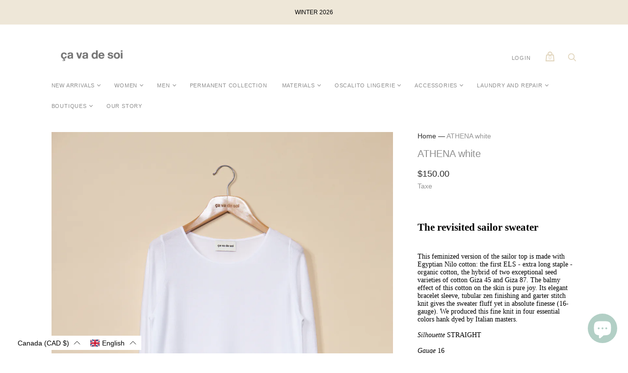

--- FILE ---
content_type: text/html; charset=utf-8
request_url: https://cavadesoi.com/en/products/s20athena-blanc
body_size: 69020
content:
<!doctype html>
<html class="no-js">
  <head>
    <meta charset="utf-8">

    <title>ATHENA white — ça va de soi</title>

    
      <meta name="description" content="This feminized version of the sailor top is made with Egyptian Nilo cotton: the first ELS - extra long staple - organic cotton, the hybrid of two exceptional seed varieties of cotton Giza 45 and Giza 87.">
    

    
      <link rel="shortcut icon" href="//cavadesoi.com/cdn/shop/files/flavicon-cavadesoi_cabd3497-2d47-46ab-8aea-ea66214b02d9_32x32.png?v=1614319802" type="image/png">
    

    
      <link rel="canonical" href="https://cavadesoi.com/en/products/s20athena-blanc" />
    

    <meta name="viewport" content="width=device-width">

    















<meta property="og:site_name" content="ça va de soi">
<meta property="og:url" content="https://cavadesoi.com/en/products/s20athena-blanc">
<meta property="og:title" content="ATHENA white">
<meta property="og:type" content="website">
<meta property="og:description" content="This feminized version of the sailor top is made with Egyptian Nilo cotton: the first ELS - extra long staple - organic cotton, the hybrid of two exceptional seed varieties of cotton Giza 45 and Giza 87.">




    
    
    

    
    
    <meta
      property="og:image"
      content="https://cavadesoi.com/cdn/shop/products/cavadesoi_2020_athena_blanc_1992_eveblavoie_web_1200x1800.jpg?v=1598123486"
    />
    <meta
      property="og:image:secure_url"
      content="https://cavadesoi.com/cdn/shop/products/cavadesoi_2020_athena_blanc_1992_eveblavoie_web_1200x1800.jpg?v=1598123486"
    />
    <meta property="og:image:width" content="1200" />
    <meta property="og:image:height" content="1800" />
    
    
    <meta property="og:image:alt" content="Social media image" />
  
















<meta name="twitter:title" content="ATHENA white">
<meta name="twitter:description" content="This feminized version of the sailor top is made with Egyptian Nilo cotton: the first ELS - extra long staple - organic cotton, the hybrid of two exceptional seed varieties of cotton Giza 45 and Giza 87.">


    
    
    
      
      
      <meta name="twitter:card" content="summary">
    
    
    <meta
      property="twitter:image"
      content="https://cavadesoi.com/cdn/shop/products/cavadesoi_2020_athena_blanc_1992_eveblavoie_web_1200x1200_crop_center.jpg?v=1598123486"
    />
    <meta property="twitter:image:width" content="1200" />
    <meta property="twitter:image:height" content="1200" />
    
    
    <meta property="twitter:image:alt" content="Social media image" />
  



    <script>
      document.documentElement.className=document.documentElement.className.replace(/\bno-js\b/,'js');
      if(window.Shopify&&window.Shopify.designMode)document.documentElement.className+=' in-theme-editor';
    </script>

    <link href="//cavadesoi.com/cdn/shop/t/6/assets/theme.css?v=165454351755996737511759331587" rel="stylesheet" type="text/css" media="all" />
    
        


    <script>window.performance && window.performance.mark && window.performance.mark('shopify.content_for_header.start');</script><meta id="shopify-digital-wallet" name="shopify-digital-wallet" content="/34112241801/digital_wallets/dialog">
<meta name="shopify-checkout-api-token" content="bba77f463aa61cb052480806a9441ce9">
<link rel="alternate" hreflang="x-default" href="https://cavadesoi.com/products/s20athena-blanc">
<link rel="alternate" hreflang="fr-CA" href="https://cavadesoi.com/products/s20athena-blanc">
<link rel="alternate" hreflang="en-CA" href="https://cavadesoi.com/en/products/s20athena-blanc">
<link rel="alternate" type="application/json+oembed" href="https://cavadesoi.com/en/products/s20athena-blanc.oembed">
<script async="async" src="/checkouts/internal/preloads.js?locale=en-CA"></script>
<link rel="preconnect" href="https://shop.app" crossorigin="anonymous">
<script async="async" src="https://shop.app/checkouts/internal/preloads.js?locale=en-CA&shop_id=34112241801" crossorigin="anonymous"></script>
<script id="apple-pay-shop-capabilities" type="application/json">{"shopId":34112241801,"countryCode":"CA","currencyCode":"CAD","merchantCapabilities":["supports3DS"],"merchantId":"gid:\/\/shopify\/Shop\/34112241801","merchantName":"ça va de soi","requiredBillingContactFields":["postalAddress","email","phone"],"requiredShippingContactFields":["postalAddress","email","phone"],"shippingType":"shipping","supportedNetworks":["visa","masterCard","amex","discover","interac","jcb"],"total":{"type":"pending","label":"ça va de soi","amount":"1.00"},"shopifyPaymentsEnabled":true,"supportsSubscriptions":true}</script>
<script id="shopify-features" type="application/json">{"accessToken":"bba77f463aa61cb052480806a9441ce9","betas":["rich-media-storefront-analytics"],"domain":"cavadesoi.com","predictiveSearch":true,"shopId":34112241801,"locale":"en"}</script>
<script>var Shopify = Shopify || {};
Shopify.shop = "cavadesoi1.myshopify.com";
Shopify.locale = "en";
Shopify.currency = {"active":"CAD","rate":"1.0"};
Shopify.country = "CA";
Shopify.theme = {"name":"Handy [MM-ST]","id":120175820937,"schema_name":"Handy","schema_version":"2.9.1","theme_store_id":826,"role":"main"};
Shopify.theme.handle = "null";
Shopify.theme.style = {"id":null,"handle":null};
Shopify.cdnHost = "cavadesoi.com/cdn";
Shopify.routes = Shopify.routes || {};
Shopify.routes.root = "/en/";</script>
<script type="module">!function(o){(o.Shopify=o.Shopify||{}).modules=!0}(window);</script>
<script>!function(o){function n(){var o=[];function n(){o.push(Array.prototype.slice.apply(arguments))}return n.q=o,n}var t=o.Shopify=o.Shopify||{};t.loadFeatures=n(),t.autoloadFeatures=n()}(window);</script>
<script>
  window.ShopifyPay = window.ShopifyPay || {};
  window.ShopifyPay.apiHost = "shop.app\/pay";
  window.ShopifyPay.redirectState = null;
</script>
<script id="shop-js-analytics" type="application/json">{"pageType":"product"}</script>
<script defer="defer" async type="module" src="//cavadesoi.com/cdn/shopifycloud/shop-js/modules/v2/client.init-shop-cart-sync_C5BV16lS.en.esm.js"></script>
<script defer="defer" async type="module" src="//cavadesoi.com/cdn/shopifycloud/shop-js/modules/v2/chunk.common_CygWptCX.esm.js"></script>
<script type="module">
  await import("//cavadesoi.com/cdn/shopifycloud/shop-js/modules/v2/client.init-shop-cart-sync_C5BV16lS.en.esm.js");
await import("//cavadesoi.com/cdn/shopifycloud/shop-js/modules/v2/chunk.common_CygWptCX.esm.js");

  window.Shopify.SignInWithShop?.initShopCartSync?.({"fedCMEnabled":true,"windoidEnabled":true});

</script>
<script>
  window.Shopify = window.Shopify || {};
  if (!window.Shopify.featureAssets) window.Shopify.featureAssets = {};
  window.Shopify.featureAssets['shop-js'] = {"shop-cart-sync":["modules/v2/client.shop-cart-sync_ZFArdW7E.en.esm.js","modules/v2/chunk.common_CygWptCX.esm.js"],"init-fed-cm":["modules/v2/client.init-fed-cm_CmiC4vf6.en.esm.js","modules/v2/chunk.common_CygWptCX.esm.js"],"shop-cash-offers":["modules/v2/client.shop-cash-offers_DOA2yAJr.en.esm.js","modules/v2/chunk.common_CygWptCX.esm.js","modules/v2/chunk.modal_D71HUcav.esm.js"],"shop-button":["modules/v2/client.shop-button_tlx5R9nI.en.esm.js","modules/v2/chunk.common_CygWptCX.esm.js"],"shop-toast-manager":["modules/v2/client.shop-toast-manager_ClPi3nE9.en.esm.js","modules/v2/chunk.common_CygWptCX.esm.js"],"init-shop-cart-sync":["modules/v2/client.init-shop-cart-sync_C5BV16lS.en.esm.js","modules/v2/chunk.common_CygWptCX.esm.js"],"avatar":["modules/v2/client.avatar_BTnouDA3.en.esm.js"],"init-windoid":["modules/v2/client.init-windoid_sURxWdc1.en.esm.js","modules/v2/chunk.common_CygWptCX.esm.js"],"init-shop-email-lookup-coordinator":["modules/v2/client.init-shop-email-lookup-coordinator_B8hsDcYM.en.esm.js","modules/v2/chunk.common_CygWptCX.esm.js"],"pay-button":["modules/v2/client.pay-button_FdsNuTd3.en.esm.js","modules/v2/chunk.common_CygWptCX.esm.js"],"shop-login-button":["modules/v2/client.shop-login-button_C5VAVYt1.en.esm.js","modules/v2/chunk.common_CygWptCX.esm.js","modules/v2/chunk.modal_D71HUcav.esm.js"],"init-customer-accounts-sign-up":["modules/v2/client.init-customer-accounts-sign-up_CPSyQ0Tj.en.esm.js","modules/v2/client.shop-login-button_C5VAVYt1.en.esm.js","modules/v2/chunk.common_CygWptCX.esm.js","modules/v2/chunk.modal_D71HUcav.esm.js"],"init-shop-for-new-customer-accounts":["modules/v2/client.init-shop-for-new-customer-accounts_ChsxoAhi.en.esm.js","modules/v2/client.shop-login-button_C5VAVYt1.en.esm.js","modules/v2/chunk.common_CygWptCX.esm.js","modules/v2/chunk.modal_D71HUcav.esm.js"],"init-customer-accounts":["modules/v2/client.init-customer-accounts_DxDtT_ad.en.esm.js","modules/v2/client.shop-login-button_C5VAVYt1.en.esm.js","modules/v2/chunk.common_CygWptCX.esm.js","modules/v2/chunk.modal_D71HUcav.esm.js"],"shop-follow-button":["modules/v2/client.shop-follow-button_Cva4Ekp9.en.esm.js","modules/v2/chunk.common_CygWptCX.esm.js","modules/v2/chunk.modal_D71HUcav.esm.js"],"checkout-modal":["modules/v2/client.checkout-modal_BPM8l0SH.en.esm.js","modules/v2/chunk.common_CygWptCX.esm.js","modules/v2/chunk.modal_D71HUcav.esm.js"],"lead-capture":["modules/v2/client.lead-capture_Bi8yE_yS.en.esm.js","modules/v2/chunk.common_CygWptCX.esm.js","modules/v2/chunk.modal_D71HUcav.esm.js"],"shop-login":["modules/v2/client.shop-login_D6lNrXab.en.esm.js","modules/v2/chunk.common_CygWptCX.esm.js","modules/v2/chunk.modal_D71HUcav.esm.js"],"payment-terms":["modules/v2/client.payment-terms_CZxnsJam.en.esm.js","modules/v2/chunk.common_CygWptCX.esm.js","modules/v2/chunk.modal_D71HUcav.esm.js"]};
</script>
<script>(function() {
  var isLoaded = false;
  function asyncLoad() {
    if (isLoaded) return;
    isLoaded = true;
    var urls = ["https:\/\/js.smile.io\/v1\/smile-shopify.js?shop=cavadesoi1.myshopify.com","https:\/\/cdn.sesami.co\/shopify.js?shop=cavadesoi1.myshopify.com"];
    for (var i = 0; i < urls.length; i++) {
      var s = document.createElement('script');
      s.type = 'text/javascript';
      s.async = true;
      s.src = urls[i];
      var x = document.getElementsByTagName('script')[0];
      x.parentNode.insertBefore(s, x);
    }
  };
  if(window.attachEvent) {
    window.attachEvent('onload', asyncLoad);
  } else {
    window.addEventListener('load', asyncLoad, false);
  }
})();</script>
<script id="__st">var __st={"a":34112241801,"offset":-18000,"reqid":"3fb72320-784c-4a49-9fc5-1fd582bd281b-1768853017","pageurl":"cavadesoi.com\/en\/products\/s20athena-blanc","u":"fbf3b897284c","p":"product","rtyp":"product","rid":5191376044169};</script>
<script>window.ShopifyPaypalV4VisibilityTracking = true;</script>
<script id="captcha-bootstrap">!function(){'use strict';const t='contact',e='account',n='new_comment',o=[[t,t],['blogs',n],['comments',n],[t,'customer']],c=[[e,'customer_login'],[e,'guest_login'],[e,'recover_customer_password'],[e,'create_customer']],r=t=>t.map((([t,e])=>`form[action*='/${t}']:not([data-nocaptcha='true']) input[name='form_type'][value='${e}']`)).join(','),a=t=>()=>t?[...document.querySelectorAll(t)].map((t=>t.form)):[];function s(){const t=[...o],e=r(t);return a(e)}const i='password',u='form_key',d=['recaptcha-v3-token','g-recaptcha-response','h-captcha-response',i],f=()=>{try{return window.sessionStorage}catch{return}},m='__shopify_v',_=t=>t.elements[u];function p(t,e,n=!1){try{const o=window.sessionStorage,c=JSON.parse(o.getItem(e)),{data:r}=function(t){const{data:e,action:n}=t;return t[m]||n?{data:e,action:n}:{data:t,action:n}}(c);for(const[e,n]of Object.entries(r))t.elements[e]&&(t.elements[e].value=n);n&&o.removeItem(e)}catch(o){console.error('form repopulation failed',{error:o})}}const l='form_type',E='cptcha';function T(t){t.dataset[E]=!0}const w=window,h=w.document,L='Shopify',v='ce_forms',y='captcha';let A=!1;((t,e)=>{const n=(g='f06e6c50-85a8-45c8-87d0-21a2b65856fe',I='https://cdn.shopify.com/shopifycloud/storefront-forms-hcaptcha/ce_storefront_forms_captcha_hcaptcha.v1.5.2.iife.js',D={infoText:'Protected by hCaptcha',privacyText:'Privacy',termsText:'Terms'},(t,e,n)=>{const o=w[L][v],c=o.bindForm;if(c)return c(t,g,e,D).then(n);var r;o.q.push([[t,g,e,D],n]),r=I,A||(h.body.append(Object.assign(h.createElement('script'),{id:'captcha-provider',async:!0,src:r})),A=!0)});var g,I,D;w[L]=w[L]||{},w[L][v]=w[L][v]||{},w[L][v].q=[],w[L][y]=w[L][y]||{},w[L][y].protect=function(t,e){n(t,void 0,e),T(t)},Object.freeze(w[L][y]),function(t,e,n,w,h,L){const[v,y,A,g]=function(t,e,n){const i=e?o:[],u=t?c:[],d=[...i,...u],f=r(d),m=r(i),_=r(d.filter((([t,e])=>n.includes(e))));return[a(f),a(m),a(_),s()]}(w,h,L),I=t=>{const e=t.target;return e instanceof HTMLFormElement?e:e&&e.form},D=t=>v().includes(t);t.addEventListener('submit',(t=>{const e=I(t);if(!e)return;const n=D(e)&&!e.dataset.hcaptchaBound&&!e.dataset.recaptchaBound,o=_(e),c=g().includes(e)&&(!o||!o.value);(n||c)&&t.preventDefault(),c&&!n&&(function(t){try{if(!f())return;!function(t){const e=f();if(!e)return;const n=_(t);if(!n)return;const o=n.value;o&&e.removeItem(o)}(t);const e=Array.from(Array(32),(()=>Math.random().toString(36)[2])).join('');!function(t,e){_(t)||t.append(Object.assign(document.createElement('input'),{type:'hidden',name:u})),t.elements[u].value=e}(t,e),function(t,e){const n=f();if(!n)return;const o=[...t.querySelectorAll(`input[type='${i}']`)].map((({name:t})=>t)),c=[...d,...o],r={};for(const[a,s]of new FormData(t).entries())c.includes(a)||(r[a]=s);n.setItem(e,JSON.stringify({[m]:1,action:t.action,data:r}))}(t,e)}catch(e){console.error('failed to persist form',e)}}(e),e.submit())}));const S=(t,e)=>{t&&!t.dataset[E]&&(n(t,e.some((e=>e===t))),T(t))};for(const o of['focusin','change'])t.addEventListener(o,(t=>{const e=I(t);D(e)&&S(e,y())}));const B=e.get('form_key'),M=e.get(l),P=B&&M;t.addEventListener('DOMContentLoaded',(()=>{const t=y();if(P)for(const e of t)e.elements[l].value===M&&p(e,B);[...new Set([...A(),...v().filter((t=>'true'===t.dataset.shopifyCaptcha))])].forEach((e=>S(e,t)))}))}(h,new URLSearchParams(w.location.search),n,t,e,['guest_login'])})(!0,!0)}();</script>
<script integrity="sha256-4kQ18oKyAcykRKYeNunJcIwy7WH5gtpwJnB7kiuLZ1E=" data-source-attribution="shopify.loadfeatures" defer="defer" src="//cavadesoi.com/cdn/shopifycloud/storefront/assets/storefront/load_feature-a0a9edcb.js" crossorigin="anonymous"></script>
<script crossorigin="anonymous" defer="defer" src="//cavadesoi.com/cdn/shopifycloud/storefront/assets/shopify_pay/storefront-65b4c6d7.js?v=20250812"></script>
<script data-source-attribution="shopify.dynamic_checkout.dynamic.init">var Shopify=Shopify||{};Shopify.PaymentButton=Shopify.PaymentButton||{isStorefrontPortableWallets:!0,init:function(){window.Shopify.PaymentButton.init=function(){};var t=document.createElement("script");t.src="https://cavadesoi.com/cdn/shopifycloud/portable-wallets/latest/portable-wallets.en.js",t.type="module",document.head.appendChild(t)}};
</script>
<script data-source-attribution="shopify.dynamic_checkout.buyer_consent">
  function portableWalletsHideBuyerConsent(e){var t=document.getElementById("shopify-buyer-consent"),n=document.getElementById("shopify-subscription-policy-button");t&&n&&(t.classList.add("hidden"),t.setAttribute("aria-hidden","true"),n.removeEventListener("click",e))}function portableWalletsShowBuyerConsent(e){var t=document.getElementById("shopify-buyer-consent"),n=document.getElementById("shopify-subscription-policy-button");t&&n&&(t.classList.remove("hidden"),t.removeAttribute("aria-hidden"),n.addEventListener("click",e))}window.Shopify?.PaymentButton&&(window.Shopify.PaymentButton.hideBuyerConsent=portableWalletsHideBuyerConsent,window.Shopify.PaymentButton.showBuyerConsent=portableWalletsShowBuyerConsent);
</script>
<script data-source-attribution="shopify.dynamic_checkout.cart.bootstrap">document.addEventListener("DOMContentLoaded",(function(){function t(){return document.querySelector("shopify-accelerated-checkout-cart, shopify-accelerated-checkout")}if(t())Shopify.PaymentButton.init();else{new MutationObserver((function(e,n){t()&&(Shopify.PaymentButton.init(),n.disconnect())})).observe(document.body,{childList:!0,subtree:!0})}}));
</script>
<link id="shopify-accelerated-checkout-styles" rel="stylesheet" media="screen" href="https://cavadesoi.com/cdn/shopifycloud/portable-wallets/latest/accelerated-checkout-backwards-compat.css" crossorigin="anonymous">
<style id="shopify-accelerated-checkout-cart">
        #shopify-buyer-consent {
  margin-top: 1em;
  display: inline-block;
  width: 100%;
}

#shopify-buyer-consent.hidden {
  display: none;
}

#shopify-subscription-policy-button {
  background: none;
  border: none;
  padding: 0;
  text-decoration: underline;
  font-size: inherit;
  cursor: pointer;
}

#shopify-subscription-policy-button::before {
  box-shadow: none;
}

      </style>

<script>window.performance && window.performance.mark && window.performance.mark('shopify.content_for_header.end');</script>
    
<script language="javascript" src="https://wt1.probance.ca/webtrax/rsc/cavadesoi.js"></script>
<script src="https://probance.ca/epok2xxit5roisai/shopify.js" cust_email="" product_id="5191376044169"></script>
   
  <!-- "snippets/weglot_hreftags.liquid" was not rendered, the associated app was uninstalled -->
<!-- "snippets/weglot_switcher.liquid" was not rendered, the associated app was uninstalled -->

  <link href="//cavadesoi.com/cdn/shop/t/6/assets/translation-lab-language-dropdown.css?v=145857948510889856051616528866" rel="stylesheet" type="text/css" media="all" />
<!-- BEGIN app block: shopify://apps/langify/blocks/langify/b50c2edb-8c63-4e36-9e7c-a7fdd62ddb8f --><!-- BEGIN app snippet: ly-switcher-factory -->




<style>
  .ly-switcher-wrapper.ly-hide, .ly-recommendation.ly-hide, .ly-recommendation .ly-submit-btn {
    display: none !important;
  }

  #ly-switcher-factory-template {
    display: none;
  }


  
</style>


<template id="ly-switcher-factory-template">
<div data-breakpoint="" class="ly-switcher-wrapper ly-breakpoint-1 fixed bottom_right ly-hide" style="font-size: 14px; margin: 0px 0px; "><div data-dropup="false" onclick="langify.switcher.toggleSwitcherOpen(this)" class="ly-languages-switcher ly-custom-dropdown-switcher ly-bright-theme" style=" margin: 0px 0px;">
          <span role="button" tabindex="0" aria-label="Selected language: English" aria-expanded="false" aria-controls="languagesSwitcherList-1" class="ly-custom-dropdown-current" style="background: #ffffff; color: #000000;  "><i class="ly-icon ly-flag-icon ly-flag-icon-en en "></i><span class="ly-custom-dropdown-current-inner ly-custom-dropdown-current-inner-text">English
</span>
<div aria-hidden="true" class="ly-arrow ly-arrow-black stroke" style="vertical-align: middle; width: 14.0px; height: 14.0px;">
        <svg xmlns="http://www.w3.org/2000/svg" viewBox="0 0 14.0 14.0" height="14.0px" width="14.0px" style="position: absolute;">
          <path d="M1 4.5 L7.0 10.5 L13.0 4.5" fill="transparent" stroke="#000000" stroke-width="1px"/>
        </svg>
      </div>
          </span>
          <ul id="languagesSwitcherList-1" role="list" class="ly-custom-dropdown-list ly-is-open ly-bright-theme" style="background: #ffffff; color: #000000; "><li key="fr" style="color: #000000;  margin: 0px 0px;" tabindex="-1">
                  <a class="ly-custom-dropdown-list-element ly-languages-switcher-link ly-bright-theme"
                    href="#"
                      data-language-code="fr" 
                    
                    data-ly-locked="true" rel="nofollow"><i class="ly-icon ly-flag-icon ly-flag-icon-fr"></i><span class="ly-custom-dropdown-list-element-right">French</span></a>
                </li><li key="en" style="color: #000000;  margin: 0px 0px;" tabindex="-1">
                  <a class="ly-custom-dropdown-list-element ly-languages-switcher-link ly-bright-theme"
                    href="#"
                      data-language-code="en" 
                    
                    data-ly-locked="true" rel="nofollow"><i class="ly-icon ly-flag-icon ly-flag-icon-en"></i><span class="ly-custom-dropdown-list-element-right">English</span></a>
                </li></ul>
        </div></div>
</template><link rel="preload stylesheet" href="https://cdn.shopify.com/extensions/019a5e5e-a484-720d-b1ab-d37a963e7bba/extension-langify-79/assets/langify-flags.css" as="style" media="print" onload="this.media='all'; this.onload=null;"><!-- END app snippet -->

<script>
  var langify = window.langify || {};
  var customContents = {};
  var customContents_image = {};
  var langifySettingsOverwrites = {};
  var defaultSettings = {
    debug: false,               // BOOL : Enable/disable console logs
    observe: true,              // BOOL : Enable/disable the entire mutation observer (off switch)
    observeLinks: false,
    observeImages: true,
    observeCustomContents: true,
    maxMutations: 5,
    timeout: 100,               // INT : Milliseconds to wait after a mutation, before the next mutation event will be allowed for the element
    linksBlacklist: [],
    usePlaceholderMatching: false
  };

  if(langify.settings) { 
    langifySettingsOverwrites = Object.assign({}, langify.settings);
    langify.settings = Object.assign(defaultSettings, langify.settings); 
  } else { 
    langify.settings = defaultSettings; 
  }

  langify.settings.theme = null;
  langify.settings.switcher = null;
  if(langify.settings.switcher === null) {
    langify.settings.switcher = {};
  }
  langify.settings.switcher.customIcons = null;

  langify.locale = langify.locale || {
    country_code: "CA",
    language_code: "en",
    currency_code: null,
    primary: false,
    iso_code: "en",
    root_url: "\/en",
    language_id: "ly118287",
    shop_url: "https:\/\/cavadesoi.com",
    domain_feature_enabled: null,
    languages: [{
        iso_code: "fr",
        root_url: "\/",
        domain: null,
      },{
        iso_code: "en",
        root_url: "\/en",
        domain: null,
      },]
  };

  langify.localization = {
    available_countries: ["Afghanistan","Åland Islands","Albania","Algeria","Andorra","Angola","Anguilla","Antigua \u0026amp; Barbuda","Argentina","Armenia","Aruba","Australia","Austria","Azerbaijan","Bahamas","Bahrain","Bangladesh","Barbados","Belarus","Belgium","Belize","Benin","Bermuda","Bhutan","Bolivia","Bosnia \u0026amp; Herzegovina","Botswana","Bouvet Island","Brazil","British Indian Ocean Territory","British Virgin Islands","Brunei","Bulgaria","Burkina Faso","Burundi","Cambodia","Cameroon","Canada","Cape Verde","Caribbean Netherlands","Cayman Islands","Central African Republic","Chad","Chile","China","Christmas Island","Cocos (Keeling) Islands","Colombia","Comoros","Congo - Brazzaville","Congo - Kinshasa","Cook Islands","Costa Rica","Côte d’Ivoire","Croatia","Curaçao","Cyprus","Czechia","Denmark","Djibouti","Dominica","Dominican Republic","Ecuador","Egypt","El Salvador","Equatorial Guinea","Eritrea","Estonia","Eswatini","Ethiopia","Falkland Islands","Faroe Islands","Fiji","Finland","France","French Guiana","French Polynesia","French Southern Territories","Gabon","Gambia","Georgia","Germany","Ghana","Gibraltar","Greece","Greenland","Grenada","Guadeloupe","Guatemala","Guernsey","Guinea","Guinea-Bissau","Guyana","Haiti","Heard \u0026amp; McDonald Islands","Honduras","Hong Kong SAR","Hungary","Iceland","India","Indonesia","Iraq","Ireland","Isle of Man","Israel","Italy","Jamaica","Japan","Jersey","Jordan","Kazakhstan","Kenya","Kiribati","Kosovo","Kuwait","Kyrgyzstan","Laos","Latvia","Lebanon","Lesotho","Liberia","Libya","Liechtenstein","Lithuania","Luxembourg","Macao SAR","Madagascar","Malawi","Malaysia","Maldives","Mali","Malta","Martinique","Mauritania","Mauritius","Mayotte","Moldova","Monaco","Mongolia","Montenegro","Montserrat","Morocco","Mozambique","Myanmar (Burma)","Namibia","Nauru","Nepal","Netherlands","Netherlands Antilles","New Caledonia","New Zealand","Nicaragua","Niger","Nigeria","Niue","Norfolk Island","North Macedonia","Norway","Oman","Pakistan","Palestinian Territories","Panama","Papua New Guinea","Paraguay","Peru","Philippines","Pitcairn Islands","Poland","Portugal","Qatar","Réunion","Romania","Russia","Rwanda","Samoa","San Marino","São Tomé \u0026amp; Príncipe","Saudi Arabia","Senegal","Serbia","Seychelles","Sierra Leone","Singapore","Sint Maarten","Slovakia","Slovenia","Solomon Islands","Somalia","South Africa","South Georgia \u0026amp; South Sandwich Islands","South Korea","South Sudan","Spain","Sri Lanka","St. Barthélemy","St. Helena","St. Kitts \u0026amp; Nevis","St. Lucia","St. Martin","St. Pierre \u0026amp; Miquelon","St. Vincent \u0026amp; Grenadines","Sudan","Suriname","Svalbard \u0026amp; Jan Mayen","Sweden","Switzerland","Taiwan","Tajikistan","Tanzania","Thailand","Timor-Leste","Togo","Tokelau","Tonga","Trinidad \u0026amp; Tobago","Tunisia","Türkiye","Turkmenistan","Turks \u0026amp; Caicos Islands","Tuvalu","U.S. Outlying Islands","Uganda","Ukraine","United Arab Emirates","United Kingdom","United States","Uruguay","Uzbekistan","Vanuatu","Vatican City","Venezuela","Vietnam","Wallis \u0026amp; Futuna","Western Sahara","Yemen","Zambia","Zimbabwe"],
    available_languages: [{"shop_locale":{"locale":"fr","enabled":true,"primary":true,"published":true}},{"shop_locale":{"locale":"en","enabled":true,"primary":false,"published":true}}],
    country: "Canada",
    language: {"shop_locale":{"locale":"en","enabled":true,"primary":false,"published":true}},
    market: {
      handle: "ca",
      id: 2326167689,
      metafields: {"error":"json not allowed for this object"},
    }
  };

  // Disable link correction ALWAYS on languages with mapped domains
  
  if(langify.locale.root_url == '/') {
    langify.settings.observeLinks = false;
  }


  function extractImageObject(val) {
  if (!val || val === '') return false;

  // Handle src-sets (e.g., "image_600x600.jpg 1x, image_1200x1200.jpg 2x")
  if (val.search(/([0-9]+w?h?x?,)/gi) > -1) {
    val = val.split(/([0-9]+w?h?x?,)/gi)[0];
  }

  const hostBegin = val.indexOf('//') !== -1 ? val.indexOf('//') : 0;
  const hostEnd = val.lastIndexOf('/') + 1;
  const host = val.substring(hostBegin, hostEnd);
  let afterHost = val.substring(hostEnd);

  // Remove query/hash fragments
  afterHost = afterHost.split('#')[0].split('?')[0];

  // Extract name before any Shopify modifiers or file extension
  // e.g., "photo_600x600_crop_center@2x.jpg" → "photo"
  const name = afterHost.replace(
    /(_[0-9]+x[0-9]*|_{width}x|_{size})?(_crop_(top|center|bottom|left|right))?(@[0-9]*x)?(\.progressive)?(\.(png\.jpg|jpe?g|png|gif|webp))?$/i,
    ''
  );

  // Extract file extension (if any)
  let type = '';
  const match = afterHost.match(/\.(png\.jpg|jpe?g|png|gif|webp)$/i);
  if (match) {
    type = match[1].replace('png.jpg', 'jpg'); // fix weird double-extension cases
  }

  // Clean file name with extension or suffixes normalized
  const file = afterHost.replace(
    /(_[0-9]+x[0-9]*|_{width}x|_{size})?(_crop_(top|center|bottom|left|right))?(@[0-9]*x)?(\.progressive)?(\.(png\.jpg|jpe?g|png|gif|webp))?$/i,
    type ? '.' + type : ''
  );

  return { host, name, type, file };
}



  /* Custom Contents Section*/
  var customContents = {};

customContents["SERVICE À LA CLIENTÈLE"
          .toLowerCase()
          .trim()
          .replace(/\s+/g, " ")] = 'CUSTOMER SERVICE';
customContents["AIDE\n"
          .toLowerCase()
          .trim()
          .replace(/\s+/g, " ")] = 'HELP';
customContents["À PROPOS"
          .toLowerCase()
          .trim()
          .replace(/\s+/g, " ")] = 'ABOUT US';
customContents["NOUS JOINDRE"
          .toLowerCase()
          .trim()
          .replace(/\s+/g, " ")] = 'CONTACT US';
customContents["ça va de soi"
          .toLowerCase()
          .trim()
          .replace(/\s+/g, " ")] = 'ça va de soi';
customContents["https:\/\/cdn.shopify.com\/s\/files\/1\/0341\/1224\/1801\/products\/image_3454d8fc-aeab-4063-9adc-51b40f771bd1.png"
          .toLowerCase()
          .trim()
          .replace(/\s+/g, " ")] = '//cdn.shopify.com/s/files/1/0341/1224/1801/products/adele-or-0109-14-14_512x768.jpg';

  // Images Section
  

  

</script><link rel="preload stylesheet" href="https://cdn.shopify.com/extensions/019a5e5e-a484-720d-b1ab-d37a963e7bba/extension-langify-79/assets/langify-lib.css" as="style" media="print" onload="this.media='all'; this.onload=null;"><!-- END app block --><!-- BEGIN app block: shopify://apps/powerful-form-builder/blocks/app-embed/e4bcb1eb-35b2-42e6-bc37-bfe0e1542c9d --><script type="text/javascript" hs-ignore data-cookieconsent="ignore">
  var Globo = Globo || {};
  var globoFormbuilderRecaptchaInit = function(){};
  var globoFormbuilderHcaptchaInit = function(){};
  window.Globo.FormBuilder = window.Globo.FormBuilder || {};
  window.Globo.FormBuilder.shop = {"configuration":{"money_format":"${{amount}}"},"pricing":{"features":{"bulkOrderForm":true,"cartForm":true,"fileUpload":30,"removeCopyright":true,"restrictedEmailDomains":true,"metrics":true}},"settings":{"copyright":"Powered by <a href=\"https://globosoftware.net\" target=\"_blank\">Globo</a> <a href=\"https://apps.shopify.com/form-builder-contact-form\" target=\"_blank\">Form</a>","hideWaterMark":false,"reCaptcha":{"recaptchaType":"v2","siteKey":false,"languageCode":"en"},"hCaptcha":{"siteKey":false},"scrollTop":false,"customCssCode":"","customCssEnabled":false,"additionalColumns":[{"id":"additional.date_of_birth","label":"Date of birth","tab":"additional","type":"datetime","createdBy":"form","formId":426},{"id":"additional.gender","label":"Langue - Language","tab":"additional","type":"text","createdBy":"form","formId":426},{"id":"additional.referred_by","label":"Referred by","tab":"additional","type":"text","createdBy":"form","formId":426},{"id":"additional.checkbox","label":"Frequence - Frequancy","tab":"additional","type":"text","createdBy":"form","formId":"426"},{"id":"additional.i_agree_terms_and_conditions","label":"I agree <a href='/' target='_blank'>Terms and Conditions</a>","tab":"additional","type":"text","createdBy":"form","formId":"426"},{"id":"additional.radio","label":"Langue","tab":"additional","type":"text","createdBy":"form","formId":"430"},{"id":"additional.radio_1","label":"Fréquence","tab":"additional","type":"text","createdBy":"form","formId":"430"},{"id":"additional.checkbox_1","label":"Comment avez-vous découvert ça va de soi ?","tab":"additional","type":"boolean","createdBy":"form","formId":"430"},{"id":"additional.text","label":"Prénom","tab":"additional","type":"text","createdBy":"form","formId":"430"},{"id":"additional.comment_avez-vous_découvert_ça_va_de_soi","label":"Intérêt / Interest","tab":"additional","type":"boolean","createdBy":"form","formId":"430"}]},"encryption_form_id":1,"url":"https://app.powerfulform.com/","CDN_URL":"https://dxo9oalx9qc1s.cloudfront.net","app_id":"1783207"};

  if(window.Globo.FormBuilder.shop.settings.customCssEnabled && window.Globo.FormBuilder.shop.settings.customCssCode){
    const customStyle = document.createElement('style');
    customStyle.type = 'text/css';
    customStyle.innerHTML = window.Globo.FormBuilder.shop.settings.customCssCode;
    document.head.appendChild(customStyle);
  }

  window.Globo.FormBuilder.forms = [];
    
      
      
      
      window.Globo.FormBuilder.forms[430] = {"430":{"elements":[{"id":"group-1","type":"group","label":"Page 1","description":"","elements":[{"id":"text","type":"text","label":"Prénom ","placeholder":"First Name","description":"","limitCharacters":false,"characters":100,"hideLabel":false,"keepPositionLabel":false,"required":false,"ifHideLabel":false,"inputIcon":"","columnWidth":50},{"id":"text-2","type":"text","label":"Nom","placeholder":"Last Name","description":"","limitCharacters":false,"characters":100,"hideLabel":false,"keepPositionLabel":false,"required":false,"ifHideLabel":false,"inputIcon":"","columnWidth":50,"conditionalField":false},{"id":"email","type":"email","label":"Email","placeholder":"Email","description":"","limitCharacters":false,"characters":100,"hideLabel":false,"keepPositionLabel":false,"required":true,"ifHideLabel":false,"inputIcon":"","columnWidth":50,"conditionalField":false},{"id":"phone","type":"phone","label":"Téléphone","placeholder":"Phone","description":"","validatePhone":false,"onlyShowFlag":false,"defaultCountryCode":"us","limitCharacters":false,"characters":100,"hideLabel":false,"keepPositionLabel":false,"required":false,"ifHideLabel":false,"inputIcon":"","columnWidth":50,"conditionalField":false},{"id":"radio","type":"radio","label":"Langue ","options":"Français\nEnglish","defaultOption":"","description":"Language","hideLabel":false,"keepPositionLabel":false,"required":false,"ifHideLabel":false,"inlineOption":100,"columnWidth":50,"conditionalField":false},{"id":"radio-2","type":"radio","label":"Fréquence","options":"Toutes - All  12 x \/ an - year\nSaison - Season 4x \/ an - year","defaultOption":"","description":" Frequency","hideLabel":false,"keepPositionLabel":false,"required":false,"ifHideLabel":false,"inlineOption":100,"columnWidth":50,"conditionalField":false,"onlyShowIf":false,"radio":false},{"id":"checkbox","type":"checkbox","label":"Comment avez-vous découvert ça va de soi ?","options":"Google \/ Recherche - Searching \nBouche à oreille - Word of mouth\nMa boutique de quartier - in my neighborhood\nInstagram \/ Facebook","defaultOptions":"","description":"How did you discover ça va de soi ?","hideLabel":false,"keepPositionLabel":false,"required":false,"ifHideLabel":false,"inlineOption":100,"columnWidth":50,"conditionalField":false,"onlyShowIf":false,"radio":false,"radio-2":false},{"id":"checkbox-2","type":"checkbox","label":"Intérêt \/ Interest","options":"Nouvelles collections \/ New collections\nVentes privées \/ Sales events\nConseils d'entretien \/ Care advice\nInspiration","defaultOptions":"","description":"","hideLabel":false,"keepPositionLabel":false,"required":false,"ifHideLabel":false,"inlineOption":100,"columnWidth":50,"conditionalField":false,"onlyShowIf":false,"radio":false,"radio-2":false,"checkbox":false}]}],"errorMessage":{"required":"Veuillez remplir ce champ - Please fill in field","invalid":"Invalide - Invalid","invalidName":"Nom invalide - Invalid name","invalidEmail":"Invalid email invalide","invalidURL":"Invalid URL","invalidPhone":"Téléphone invalide - Invalid phone number","invalidNumber":"Numéro invalide - Invalid number","invalidPassword":"Mot de passe invalide - Invalid password","confirmPasswordNotMatch":"Le mot de passe ne correspond pas - The password and confirmation password do not match","customerAlreadyExists":"Votre profil existe déjà - Your profile already exists","fileSizeLimit":"Limite de fichier excédée - File size limit exceeded","fileNotAllowed":"Extension de fichier non permise - File extension not allowed","requiredCaptcha":"Veuillez entrer le captcha - Please, enter the captcha","requiredProducts":"Veuillez selection produit - Please select product","limitQuantity":"Le nombre d'items en stock a été dépassé - The number of products left in stock has been exceeded","shopifyInvalidPhone":"téléphone - entrer un no. de tel. valide pour la livraison - phone - Enter a valid phone number to use this delivery method","shopifyPhoneHasAlready":"téléphone - ce numéro de tel est déjà en usage - phone - Phone has already been taken","shopifyInvalidProvice":"Adresse non valide - address not valid (province)","otherError":"Désolés veuillez réessayer plus tard - Something went wrong, please try again"},"appearance":{"layout":"default","width":"700","style":"flat_rounded","mainColor":"rgba(211,202,146,1)","headingColor":"#000","labelColor":"#000","descriptionColor":"#6c757d","optionColor":"#000","paragraphColor":"#000","paragraphBackground":"#fff","background":"none","backgroundColor":"#FFF","backgroundImage":"","backgroundImageAlignment":"middle","floatingIcon":"\u003csvg aria-hidden=\"true\" focusable=\"false\" data-prefix=\"far\" data-icon=\"envelope\" class=\"svg-inline--fa fa-envelope fa-w-16\" role=\"img\" xmlns=\"http:\/\/www.w3.org\/2000\/svg\" viewBox=\"0 0 512 512\"\u003e\u003cpath fill=\"currentColor\" d=\"M464 64H48C21.49 64 0 85.49 0 112v288c0 26.51 21.49 48 48 48h416c26.51 0 48-21.49 48-48V112c0-26.51-21.49-48-48-48zm0 48v40.805c-22.422 18.259-58.168 46.651-134.587 106.49-16.841 13.247-50.201 45.072-73.413 44.701-23.208.375-56.579-31.459-73.413-44.701C106.18 199.465 70.425 171.067 48 152.805V112h416zM48 400V214.398c22.914 18.251 55.409 43.862 104.938 82.646 21.857 17.205 60.134 55.186 103.062 54.955 42.717.231 80.509-37.199 103.053-54.947 49.528-38.783 82.032-64.401 104.947-82.653V400H48z\"\u003e\u003c\/path\u003e\u003c\/svg\u003e","floatingText":"","displayOnAllPage":false,"position":"bottom right","formType":"registerForm","newTemplate":true,"font":{"family":"Almarai","variant":"300"},"colorScheme":{"solidButton":{"red":211,"green":202,"blue":146,"alpha":1},"solidButtonLabel":{"red":255,"green":255,"blue":255},"text":{"red":0,"green":0,"blue":0},"outlineButton":{"red":211,"green":202,"blue":146,"alpha":1},"background":null}},"afterSubmit":{"action":"clearForm","message":"\u003ch4\u003e\u0026nbsp;\u003c\/h4\u003e\n\u003cp\u003e\u0026nbsp;\u003c\/p\u003e\n\u003cp\u003eMerci !\u003c\/p\u003e\n\u003cp\u003eThank you !\u003c\/p\u003e","redirectUrl":"","enableGa":false,"gaEventCategory":"Form Builder by Globo","gaEventAction":"Submit","gaEventLabel":"Contact us form","enableFpx":false,"fpxTrackerName":""},"accountPage":{"showAccountDetail":false,"registrationPage":false,"editAccountPage":true,"header":"Header","active":true,"title":"Détails et préférences","headerDescription":"\u003cp\u003eDetails and preferences\u003c\/p\u003e","afterUpdate":"Message after update","message":"\u003ch5\u003eVotre compte a \u0026eacute;t\u0026eacute; mis \u0026agrave; jour\u0026nbsp;\u003c\/h5\u003e\n\u003cp\u003e***\u003c\/p\u003e\n\u003ch5\u003eYour preferences and account have been updated\u0026nbsp;\u003c\/h5\u003e","footer":"Footer","updateText":"Mise à jour - Update","footerDescription":""},"footer":{"description":"\u003cp\u003e\u003cbr\u003e\u003c\/p\u003e","previousText":"Previous","nextText":"Next","submitText":"Inscription","resetButton":false,"resetButtonText":"Reset","submitFullWidth":false,"submitAlignment":"center"},"header":{"active":true,"title":"Inscrivez-vous à notre infolettre pour des nouvelles, inspirations, et offres exclusives","description":"\u003cp\u003eSubscribe to our newsletter for exclusive news, inspiration and offers\u003c\/p\u003e"},"isStepByStepForm":true,"publish":{"requiredLogin":false,"requiredLoginMessage":"Please \u003ca href='\/account\/login' title='login'\u003elogin\u003c\/a\u003e to continue","publishType":"embedCode","embedCode":"\u003cdiv class=\"globo-formbuilder\" data-id=\"NDMw\"\u003e\u003c\/div\u003e","shortCode":"{formbuilder:NDMw}","popup":"\u003cbutton class=\"globo-formbuilder-open\" data-id=\"NDMw\"\u003eOpen form\u003c\/button\u003e","lightbox":"\u003cdiv class=\"globo-form-publish-modal lightbox hidden\" data-id=\"NDMw\"\u003e\u003cdiv class=\"globo-form-modal-content\"\u003e\u003cdiv class=\"globo-formbuilder\" data-id=\"NDMw\"\u003e\u003c\/div\u003e\u003c\/div\u003e\u003c\/div\u003e","enableAddShortCode":true,"selectPage":"90690519177","selectPositionOnPage":"top","selectTime":"forever","setCookie":"1","setCookieHours":"1","setCookieWeeks":"1"},"reCaptcha":{"enable":false,"note":"Please make sure that you have set Google reCaptcha v2 Site key and Secret key in \u003ca href=\"\/admin\/settings\"\u003eSettings\u003c\/a\u003e"},"html":"\n\u003cdiv class=\"globo-form default-form globo-form-id-430 \" data-locale=\"fr\" \u003e\n\n\u003cstyle\u003e\n\n\n    \n        \n        @import url('https:\/\/fonts.googleapis.com\/css?family=Almarai:ital,wght@0,300');\n    \n\n    :root .globo-form-app[data-id=\"430\"]{\n        \n        --gfb-color-solidButton: 211,202,146;\n        --gfb-color-solidButtonColor: rgb(var(--gfb-color-solidButton));\n        --gfb-color-solidButtonLabel: 255,255,255;\n        --gfb-color-solidButtonLabelColor: rgb(var(--gfb-color-solidButtonLabel));\n        --gfb-color-text: 0,0,0;\n        --gfb-color-textColor: rgb(var(--gfb-color-text));\n        --gfb-color-outlineButton: 211,202,146;\n        --gfb-color-outlineButtonColor: rgb(var(--gfb-color-outlineButton));\n        --gfb-color-background: ,,;\n        --gfb-color-backgroundColor: rgb(var(--gfb-color-background));\n        \n        --gfb-main-color: rgba(211,202,146,1);\n        --gfb-primary-color: var(--gfb-color-solidButtonColor, var(--gfb-main-color));\n        --gfb-primary-text-color: var(--gfb-color-solidButtonLabelColor, #FFF);\n        --gfb-form-width: 700px;\n        --gfb-font-family: inherit;\n        --gfb-font-style: inherit;\n        --gfb--image: 40%;\n        --gfb-image-ratio-draft: var(--gfb--image);\n        --gfb-image-ratio: var(--gfb-image-ratio-draft);\n        \n        \n        --gfb-font-family: \"Almarai\";\n        --gfb-font-weight: 300;\n        --gfb-font-style: normal;\n        \n        --gfb-bg-temp-color: #FFF;\n        --gfb-bg-position: middle;\n        \n        --gfb-bg-color: var(--gfb-color-backgroundColor, var(--gfb-bg-temp-color));\n        \n    }\n    \n.globo-form-id-430 .globo-form-app{\n    max-width: 700px;\n    width: -webkit-fill-available;\n    \n    background-color: unset;\n    \n    \n}\n\n.globo-form-id-430 .globo-form-app .globo-heading{\n    color: var(--gfb-color-textColor, #000)\n}\n\n\n\n.globo-form-id-430 .globo-form-app .globo-description,\n.globo-form-id-430 .globo-form-app .header .globo-description{\n    --gfb-color-description: rgba(var(--gfb-color-text), 0.8);\n    color: var(--gfb-color-description, #6c757d);\n}\n.globo-form-id-430 .globo-form-app .globo-label,\n.globo-form-id-430 .globo-form-app .globo-form-control label.globo-label,\n.globo-form-id-430 .globo-form-app .globo-form-control label.globo-label span.label-content{\n    color: var(--gfb-color-textColor, #000);\n    text-align: left;\n}\n.globo-form-id-430 .globo-form-app .globo-label.globo-position-label{\n    height: 20px !important;\n}\n.globo-form-id-430 .globo-form-app .globo-form-control .help-text.globo-description,\n.globo-form-id-430 .globo-form-app .globo-form-control span.globo-description{\n    --gfb-color-description: rgba(var(--gfb-color-text), 0.8);\n    color: var(--gfb-color-description, #6c757d);\n}\n.globo-form-id-430 .globo-form-app .globo-form-control .checkbox-wrapper .globo-option,\n.globo-form-id-430 .globo-form-app .globo-form-control .radio-wrapper .globo-option\n{\n    color: var(--gfb-color-textColor, #000);\n}\n.globo-form-id-430 .globo-form-app .footer,\n.globo-form-id-430 .globo-form-app .gfb__footer{\n    text-align:center;\n}\n.globo-form-id-430 .globo-form-app .footer button,\n.globo-form-id-430 .globo-form-app .gfb__footer button{\n    border:1px solid var(--gfb-primary-color);\n    \n}\n.globo-form-id-430 .globo-form-app .footer button.submit,\n.globo-form-id-430 .globo-form-app .gfb__footer button.submit\n.globo-form-id-430 .globo-form-app .footer button.checkout,\n.globo-form-id-430 .globo-form-app .gfb__footer button.checkout,\n.globo-form-id-430 .globo-form-app .footer button.action.loading .spinner,\n.globo-form-id-430 .globo-form-app .gfb__footer button.action.loading .spinner{\n    background-color: var(--gfb-primary-color);\n    color : #000000;\n}\n.globo-form-id-430 .globo-form-app .globo-form-control .star-rating\u003efieldset:not(:checked)\u003elabel:before {\n    content: url('data:image\/svg+xml; utf8, \u003csvg aria-hidden=\"true\" focusable=\"false\" data-prefix=\"far\" data-icon=\"star\" class=\"svg-inline--fa fa-star fa-w-18\" role=\"img\" xmlns=\"http:\/\/www.w3.org\/2000\/svg\" viewBox=\"0 0 576 512\"\u003e\u003cpath fill=\"rgba(211,202,146,1)\" d=\"M528.1 171.5L382 150.2 316.7 17.8c-11.7-23.6-45.6-23.9-57.4 0L194 150.2 47.9 171.5c-26.2 3.8-36.7 36.1-17.7 54.6l105.7 103-25 145.5c-4.5 26.3 23.2 46 46.4 33.7L288 439.6l130.7 68.7c23.2 12.2 50.9-7.4 46.4-33.7l-25-145.5 105.7-103c19-18.5 8.5-50.8-17.7-54.6zM388.6 312.3l23.7 138.4L288 385.4l-124.3 65.3 23.7-138.4-100.6-98 139-20.2 62.2-126 62.2 126 139 20.2-100.6 98z\"\u003e\u003c\/path\u003e\u003c\/svg\u003e');\n}\n.globo-form-id-430 .globo-form-app .globo-form-control .star-rating\u003efieldset\u003einput:checked ~ label:before {\n    content: url('data:image\/svg+xml; utf8, \u003csvg aria-hidden=\"true\" focusable=\"false\" data-prefix=\"fas\" data-icon=\"star\" class=\"svg-inline--fa fa-star fa-w-18\" role=\"img\" xmlns=\"http:\/\/www.w3.org\/2000\/svg\" viewBox=\"0 0 576 512\"\u003e\u003cpath fill=\"rgba(211,202,146,1)\" d=\"M259.3 17.8L194 150.2 47.9 171.5c-26.2 3.8-36.7 36.1-17.7 54.6l105.7 103-25 145.5c-4.5 26.3 23.2 46 46.4 33.7L288 439.6l130.7 68.7c23.2 12.2 50.9-7.4 46.4-33.7l-25-145.5 105.7-103c19-18.5 8.5-50.8-17.7-54.6L382 150.2 316.7 17.8c-11.7-23.6-45.6-23.9-57.4 0z\"\u003e\u003c\/path\u003e\u003c\/svg\u003e');\n}\n.globo-form-id-430 .globo-form-app .globo-form-control .star-rating\u003efieldset:not(:checked)\u003elabel:hover:before,\n.globo-form-id-430 .globo-form-app .globo-form-control .star-rating\u003efieldset:not(:checked)\u003elabel:hover ~ label:before{\n    content : url('data:image\/svg+xml; utf8, \u003csvg aria-hidden=\"true\" focusable=\"false\" data-prefix=\"fas\" data-icon=\"star\" class=\"svg-inline--fa fa-star fa-w-18\" role=\"img\" xmlns=\"http:\/\/www.w3.org\/2000\/svg\" viewBox=\"0 0 576 512\"\u003e\u003cpath fill=\"rgba(211,202,146,1)\" d=\"M259.3 17.8L194 150.2 47.9 171.5c-26.2 3.8-36.7 36.1-17.7 54.6l105.7 103-25 145.5c-4.5 26.3 23.2 46 46.4 33.7L288 439.6l130.7 68.7c23.2 12.2 50.9-7.4 46.4-33.7l-25-145.5 105.7-103c19-18.5 8.5-50.8-17.7-54.6L382 150.2 316.7 17.8c-11.7-23.6-45.6-23.9-57.4 0z\"\u003e\u003c\/path\u003e\u003c\/svg\u003e')\n}\n.globo-form-id-430 .globo-form-app .globo-form-control .checkbox-wrapper .checkbox-input:checked ~ .checkbox-label:before {\n    border-color: var(--gfb-primary-color);\n    box-shadow: 0 4px 6px rgba(50,50,93,0.11), 0 1px 3px rgba(0,0,0,0.08);\n    background-color: var(--gfb-primary-color);\n}\n.globo-form-id-430 .globo-form-app .step.-completed .step__number,\n.globo-form-id-430 .globo-form-app .line.-progress,\n.globo-form-id-430 .globo-form-app .line.-start{\n    background-color: var(--gfb-primary-color);\n}\n.globo-form-id-430 .globo-form-app .checkmark__check,\n.globo-form-id-430 .globo-form-app .checkmark__circle{\n    stroke: var(--gfb-primary-color);\n}\n.globo-form-id-430 .floating-button{\n    background-color: var(--gfb-primary-color);\n}\n.globo-form-id-430 .globo-form-app .globo-form-control .checkbox-wrapper .checkbox-input ~ .checkbox-label:before,\n.globo-form-app .globo-form-control .radio-wrapper .radio-input ~ .radio-label:after{\n    border-color : var(--gfb-primary-color);\n}\n.globo-form-id-430 .flatpickr-day.selected, \n.globo-form-id-430 .flatpickr-day.startRange, \n.globo-form-id-430 .flatpickr-day.endRange, \n.globo-form-id-430 .flatpickr-day.selected.inRange, \n.globo-form-id-430 .flatpickr-day.startRange.inRange, \n.globo-form-id-430 .flatpickr-day.endRange.inRange, \n.globo-form-id-430 .flatpickr-day.selected:focus, \n.globo-form-id-430 .flatpickr-day.startRange:focus, \n.globo-form-id-430 .flatpickr-day.endRange:focus, \n.globo-form-id-430 .flatpickr-day.selected:hover, \n.globo-form-id-430 .flatpickr-day.startRange:hover, \n.globo-form-id-430 .flatpickr-day.endRange:hover, \n.globo-form-id-430 .flatpickr-day.selected.prevMonthDay, \n.globo-form-id-430 .flatpickr-day.startRange.prevMonthDay, \n.globo-form-id-430 .flatpickr-day.endRange.prevMonthDay, \n.globo-form-id-430 .flatpickr-day.selected.nextMonthDay, \n.globo-form-id-430 .flatpickr-day.startRange.nextMonthDay, \n.globo-form-id-430 .flatpickr-day.endRange.nextMonthDay {\n    background: var(--gfb-primary-color);\n    border-color: var(--gfb-primary-color);\n}\n.globo-form-id-430 .globo-paragraph {\n    background: #fff;\n    color: var(--gfb-color-textColor, #000);\n    width: 100%!important;\n}\n\n[dir=\"rtl\"] .globo-form-app .header .title,\n[dir=\"rtl\"] .globo-form-app .header .description,\n[dir=\"rtl\"] .globo-form-id-430 .globo-form-app .globo-heading,\n[dir=\"rtl\"] .globo-form-id-430 .globo-form-app .globo-label,\n[dir=\"rtl\"] .globo-form-id-430 .globo-form-app .globo-form-control label.globo-label,\n[dir=\"rtl\"] .globo-form-id-430 .globo-form-app .globo-form-control label.globo-label span.label-content{\n    text-align: right;\n}\n\n[dir=\"rtl\"] .globo-form-app .line {\n    left: unset;\n    right: 50%;\n}\n\n[dir=\"rtl\"] .globo-form-id-430 .globo-form-app .line.-start {\n    left: unset;    \n    right: 0%;\n}\n\n\u003c\/style\u003e\n\n\n\n\n\u003cdiv class=\"globo-form-app default-layout gfb-style-flat_rounded  gfb-font-size-medium\" data-id=430\u003e\n    \n    \u003cdiv class=\"header dismiss hidden\" onclick=\"Globo.FormBuilder.closeModalForm(this)\"\u003e\n        \u003csvg width=20 height=20 viewBox=\"0 0 20 20\" class=\"\" focusable=\"false\" aria-hidden=\"true\"\u003e\u003cpath d=\"M11.414 10l4.293-4.293a.999.999 0 1 0-1.414-1.414L10 8.586 5.707 4.293a.999.999 0 1 0-1.414 1.414L8.586 10l-4.293 4.293a.999.999 0 1 0 1.414 1.414L10 11.414l4.293 4.293a.997.997 0 0 0 1.414 0 .999.999 0 0 0 0-1.414L11.414 10z\" fill-rule=\"evenodd\"\u003e\u003c\/path\u003e\u003c\/svg\u003e\n    \u003c\/div\u003e\n    \u003cform class=\"g-container\" novalidate action=\"https:\/\/app.powerfulform.com\/api\/front\/form\/430\/send\" method=\"POST\" enctype=\"multipart\/form-data\" data-id=430\u003e\n        \n            \n            \u003cdiv class=\"header\"\u003e\n                \u003ch3 class=\"title globo-heading\"\u003eInscrivez-vous à notre infolettre pour des nouvelles, inspirations, et offres exclusives\u003c\/h3\u003e\n                \n                \u003cdiv class=\"description globo-description\"\u003e\u003cp\u003eSubscribe to our newsletter for exclusive news, inspiration and offers\u003c\/p\u003e\u003c\/div\u003e\n                \n            \u003c\/div\u003e\n            \n        \n        \n            \u003cdiv class=\"globo-formbuilder-wizard\" data-id=430\u003e\n                \u003cdiv class=\"wizard__content\"\u003e\n                    \u003cheader class=\"wizard__header\"\u003e\n                        \u003cdiv class=\"wizard__steps\"\u003e\n                        \u003cnav class=\"steps hidden\"\u003e\n                            \n                            \n                                \n                            \n                            \n                                \n                                \n                                \n                                \n                                \u003cdiv class=\"step last \" data-element-id=\"group-1\"  data-step=\"0\" \u003e\n                                    \u003cdiv class=\"step__content\"\u003e\n                                        \u003cp class=\"step__number\"\u003e\u003c\/p\u003e\n                                        \u003csvg class=\"checkmark\" xmlns=\"http:\/\/www.w3.org\/2000\/svg\" width=52 height=52 viewBox=\"0 0 52 52\"\u003e\n                                            \u003ccircle class=\"checkmark__circle\" cx=\"26\" cy=\"26\" r=\"25\" fill=\"none\"\/\u003e\n                                            \u003cpath class=\"checkmark__check\" fill=\"none\" d=\"M14.1 27.2l7.1 7.2 16.7-16.8\"\/\u003e\n                                        \u003c\/svg\u003e\n                                        \u003cdiv class=\"lines\"\u003e\n                                            \n                                                \u003cdiv class=\"line -start\"\u003e\u003c\/div\u003e\n                                            \n                                            \u003cdiv class=\"line -background\"\u003e\n                                            \u003c\/div\u003e\n                                            \u003cdiv class=\"line -progress\"\u003e\n                                            \u003c\/div\u003e\n                                        \u003c\/div\u003e  \n                                    \u003c\/div\u003e\n                                \u003c\/div\u003e\n                            \n                        \u003c\/nav\u003e\n                        \u003c\/div\u003e\n                    \u003c\/header\u003e\n                    \u003cdiv class=\"panels\"\u003e\n                        \n                        \n                        \n                        \n                        \u003cdiv class=\"panel \" data-element-id=\"group-1\" data-id=430  data-step=\"0\" style=\"padding-top:0\"\u003e\n                            \n                                \n                                    \n\n\n\n\n\n\n\n\n\n\n\n\n\n\n\n    \n\n\n\n\n\n\n\n\n\n\u003cdiv class=\"globo-form-control layout-2-column \"  data-type='text'\u003e\n    \n    \n        \n\u003clabel tabindex=\"0\" for=\"430-text\" class=\"flat_rounded-label globo-label gfb__label-v2 \" data-label=\"Prénom \"\u003e\n    \u003cspan class=\"label-content\" data-label=\"Prénom \"\u003ePrénom \u003c\/span\u003e\n    \n        \u003cspan\u003e\u003c\/span\u003e\n    \n\u003c\/label\u003e\n\n    \n\n    \u003cdiv class=\"globo-form-input\"\u003e\n        \n        \n        \u003cinput type=\"text\"  data-type=\"text\" class=\"flat_rounded-input\" id=\"430-text\" name=\"text\" placeholder=\"First Name\"   \u003e\n    \u003c\/div\u003e\n    \n    \u003csmall class=\"messages\"\u003e\u003c\/small\u003e\n\u003c\/div\u003e\n\n\n\n                                \n                                    \n\n\n\n\n\n\n\n\n\n\n\n\n\n\n\n    \n\n\n\n\n\n\n\n\n\n\u003cdiv class=\"globo-form-control layout-2-column \"  data-type='text'\u003e\n    \n    \n        \n\u003clabel tabindex=\"0\" for=\"430-text-2\" class=\"flat_rounded-label globo-label gfb__label-v2 \" data-label=\"Nom\"\u003e\n    \u003cspan class=\"label-content\" data-label=\"Nom\"\u003eNom\u003c\/span\u003e\n    \n        \u003cspan\u003e\u003c\/span\u003e\n    \n\u003c\/label\u003e\n\n    \n\n    \u003cdiv class=\"globo-form-input\"\u003e\n        \n        \n        \u003cinput type=\"text\"  data-type=\"text\" class=\"flat_rounded-input\" id=\"430-text-2\" name=\"text-2\" placeholder=\"Last Name\"   \u003e\n    \u003c\/div\u003e\n    \n    \u003csmall class=\"messages\"\u003e\u003c\/small\u003e\n\u003c\/div\u003e\n\n\n\n                                \n                                    \n\n\n\n\n\n\n\n\n\n\n\n\n\n\n\n    \n\n\n\n\n\n\n\n\n\n\u003cdiv class=\"globo-form-control layout-2-column \"  data-type='email'\u003e\n    \n    \n        \n\u003clabel tabindex=\"0\" for=\"430-email\" class=\"flat_rounded-label globo-label gfb__label-v2 \" data-label=\"Email\"\u003e\n    \u003cspan class=\"label-content\" data-label=\"Email\"\u003eEmail\u003c\/span\u003e\n    \n        \u003cspan class=\"text-danger text-smaller\"\u003e *\u003c\/span\u003e\n    \n\u003c\/label\u003e\n\n    \n\n    \u003cdiv class=\"globo-form-input\"\u003e\n        \n        \n        \u003cinput type=\"text\"  data-type=\"email\" class=\"flat_rounded-input\" id=\"430-email\" name=\"email\" placeholder=\"Email\" presence  \u003e\n    \u003c\/div\u003e\n    \n    \u003csmall class=\"messages\"\u003e\u003c\/small\u003e\n\u003c\/div\u003e\n\n\n                                \n                                    \n\n\n\n\n\n\n\n\n\n\n\n\n\n\n\n    \n\n\n\n\n\n\n\n\n\n\u003cdiv class=\"globo-form-control layout-2-column \"  data-type='phone' \u003e\n    \n    \n        \n\u003clabel tabindex=\"0\" for=\"430-phone\" class=\"flat_rounded-label globo-label gfb__label-v2 \" data-label=\"Téléphone\"\u003e\n    \u003cspan class=\"label-content\" data-label=\"Téléphone\"\u003eTéléphone\u003c\/span\u003e\n    \n        \u003cspan\u003e\u003c\/span\u003e\n    \n\u003c\/label\u003e\n\n    \n\n    \u003cdiv class=\"globo-form-input gfb__phone-placeholder\" input-placeholder=\"Phone\"\u003e\n        \n        \n        \n        \n        \u003cinput type=\"text\"  data-type=\"phone\" class=\"flat_rounded-input\" id=\"430-phone\" name=\"phone\" placeholder=\"Phone\"     default-country-code=\"us\"\u003e\n    \u003c\/div\u003e\n    \n    \u003csmall class=\"messages\"\u003e\u003c\/small\u003e\n\u003c\/div\u003e\n\n\n                                \n                                    \n\n\n\n\n\n\n\n\n\n\n\n\n\n\n\n    \n\n\n\n\n\n\n\n\n\n\u003cdiv class=\"globo-form-control layout-2-column \"  data-type='radio' data-default-value=\"\" data-type=\"radio\"\u003e\n    \u003clabel tabindex=\"0\" class=\"flat_rounded-label globo-label \" data-label=\"Langue \"\u003e\u003cspan class=\"label-content\" data-label=\"Langue \"\u003eLangue \u003c\/span\u003e\u003cspan\u003e\u003c\/span\u003e\u003c\/label\u003e\n    \n    \n    \u003cdiv class=\"globo-form-input\"\u003e\n        \u003cul class=\"flex-wrap\"\u003e\n            \n            \u003cli class=\"globo-list-control option-1-column\"\u003e\n                \u003cdiv class=\"radio-wrapper\"\u003e\n                    \u003cinput class=\"radio-input\"  id=\"430-radio-Français-\" type=\"radio\"   data-type=\"radio\" name=\"radio\"  value=\"Français\"\u003e\n                    \u003clabel tabindex=\"0\" aria-label=\"Français\" class=\"radio-label globo-option\" for=\"430-radio-Français-\"\u003eFrançais\u003c\/label\u003e\n                \u003c\/div\u003e\n            \u003c\/li\u003e\n            \n            \u003cli class=\"globo-list-control option-1-column\"\u003e\n                \u003cdiv class=\"radio-wrapper\"\u003e\n                    \u003cinput class=\"radio-input\"  id=\"430-radio-English-\" type=\"radio\"   data-type=\"radio\" name=\"radio\"  value=\"English\"\u003e\n                    \u003clabel tabindex=\"0\" aria-label=\"English\" class=\"radio-label globo-option\" for=\"430-radio-English-\"\u003eEnglish\u003c\/label\u003e\n                \u003c\/div\u003e\n            \u003c\/li\u003e\n            \n            \n        \u003c\/ul\u003e\n    \u003c\/div\u003e\n    \u003csmall class=\"help-text globo-description\"\u003eLanguage\u003c\/small\u003e\n    \u003csmall class=\"messages\"\u003e\u003c\/small\u003e\n\u003c\/div\u003e\n\n\n                                \n                                    \n\n\n\n\n\n\n\n\n\n\n\n\n\n\n\n    \n\n\n\n\n\n\n\n\n\n\u003cdiv class=\"globo-form-control layout-2-column \"  data-type='radio' data-default-value=\"\" data-type=\"radio\"\u003e\n    \u003clabel tabindex=\"0\" class=\"flat_rounded-label globo-label \" data-label=\"Fréquence\"\u003e\u003cspan class=\"label-content\" data-label=\"Fréquence\"\u003eFréquence\u003c\/span\u003e\u003cspan\u003e\u003c\/span\u003e\u003c\/label\u003e\n    \n    \n    \u003cdiv class=\"globo-form-input\"\u003e\n        \u003cul class=\"flex-wrap\"\u003e\n            \n            \u003cli class=\"globo-list-control option-1-column\"\u003e\n                \u003cdiv class=\"radio-wrapper\"\u003e\n                    \u003cinput class=\"radio-input\"  id=\"430-radio-2-Toutes - All  12 x \/ an - year-\" type=\"radio\"   data-type=\"radio\" name=\"radio-2\"  value=\"Toutes - All  12 x \/ an - year\"\u003e\n                    \u003clabel tabindex=\"0\" aria-label=\"Toutes - All  12 x \/ an - year\" class=\"radio-label globo-option\" for=\"430-radio-2-Toutes - All  12 x \/ an - year-\"\u003eToutes - All  12 x \/ an - year\u003c\/label\u003e\n                \u003c\/div\u003e\n            \u003c\/li\u003e\n            \n            \u003cli class=\"globo-list-control option-1-column\"\u003e\n                \u003cdiv class=\"radio-wrapper\"\u003e\n                    \u003cinput class=\"radio-input\"  id=\"430-radio-2-Saison - Season 4x \/ an - year-\" type=\"radio\"   data-type=\"radio\" name=\"radio-2\"  value=\"Saison - Season 4x \/ an - year\"\u003e\n                    \u003clabel tabindex=\"0\" aria-label=\"Saison - Season 4x \/ an - year\" class=\"radio-label globo-option\" for=\"430-radio-2-Saison - Season 4x \/ an - year-\"\u003eSaison - Season 4x \/ an - year\u003c\/label\u003e\n                \u003c\/div\u003e\n            \u003c\/li\u003e\n            \n            \n        \u003c\/ul\u003e\n    \u003c\/div\u003e\n    \u003csmall class=\"help-text globo-description\"\u003e Frequency\u003c\/small\u003e\n    \u003csmall class=\"messages\"\u003e\u003c\/small\u003e\n\u003c\/div\u003e\n\n\n                                \n                                    \n\n\n\n\n\n\n\n\n\n\n\n\n\n\n\n    \n\n\n\n\n\n\n\n\n\n\n\u003cdiv class=\"globo-form-control layout-2-column \"  data-type='checkbox' data-default-value=\"\\\" data-type=\"checkbox\"\u003e\n    \u003clabel tabindex=\"0\" class=\"flat_rounded-label globo-label \" data-label=\"Comment avez-vous découvert ça va de soi ?\"\u003e\u003cspan class=\"label-content\" data-label=\"Comment avez-vous découvert ça va de soi ?\"\u003eComment avez-vous découvert ça va de soi ?\u003c\/span\u003e\u003cspan\u003e\u003c\/span\u003e\u003c\/label\u003e\n    \n    \n    \u003cdiv class=\"globo-form-input\"\u003e\n        \u003cul class=\"flex-wrap\"\u003e\n            \n                \n                \n                    \n                \n                \u003cli class=\"globo-list-control option-1-column\"\u003e\n                    \u003cdiv class=\"checkbox-wrapper\"\u003e\n                        \u003cinput class=\"checkbox-input\"  id=\"430-checkbox-Google \/ Recherche - Searching -\" type=\"checkbox\" data-type=\"checkbox\" name=\"checkbox[]\"  value=\"Google \/ Recherche - Searching \"  \u003e\n                        \u003clabel tabindex=\"0\" aria-label=\"Google \/ Recherche - Searching \" class=\"checkbox-label globo-option\" for=\"430-checkbox-Google \/ Recherche - Searching -\"\u003eGoogle \/ Recherche - Searching \u003c\/label\u003e\n                    \u003c\/div\u003e\n                \u003c\/li\u003e\n            \n                \n                \n                    \n                \n                \u003cli class=\"globo-list-control option-1-column\"\u003e\n                    \u003cdiv class=\"checkbox-wrapper\"\u003e\n                        \u003cinput class=\"checkbox-input\"  id=\"430-checkbox-Bouche à oreille - Word of mouth-\" type=\"checkbox\" data-type=\"checkbox\" name=\"checkbox[]\"  value=\"Bouche à oreille - Word of mouth\"  \u003e\n                        \u003clabel tabindex=\"0\" aria-label=\"Bouche à oreille - Word of mouth\" class=\"checkbox-label globo-option\" for=\"430-checkbox-Bouche à oreille - Word of mouth-\"\u003eBouche à oreille - Word of mouth\u003c\/label\u003e\n                    \u003c\/div\u003e\n                \u003c\/li\u003e\n            \n                \n                \n                    \n                \n                \u003cli class=\"globo-list-control option-1-column\"\u003e\n                    \u003cdiv class=\"checkbox-wrapper\"\u003e\n                        \u003cinput class=\"checkbox-input\"  id=\"430-checkbox-Ma boutique de quartier - in my neighborhood-\" type=\"checkbox\" data-type=\"checkbox\" name=\"checkbox[]\"  value=\"Ma boutique de quartier - in my neighborhood\"  \u003e\n                        \u003clabel tabindex=\"0\" aria-label=\"Ma boutique de quartier - in my neighborhood\" class=\"checkbox-label globo-option\" for=\"430-checkbox-Ma boutique de quartier - in my neighborhood-\"\u003eMa boutique de quartier - in my neighborhood\u003c\/label\u003e\n                    \u003c\/div\u003e\n                \u003c\/li\u003e\n            \n                \n                \n                    \n                \n                \u003cli class=\"globo-list-control option-1-column\"\u003e\n                    \u003cdiv class=\"checkbox-wrapper\"\u003e\n                        \u003cinput class=\"checkbox-input\"  id=\"430-checkbox-Instagram \/ Facebook-\" type=\"checkbox\" data-type=\"checkbox\" name=\"checkbox[]\"  value=\"Instagram \/ Facebook\"  \u003e\n                        \u003clabel tabindex=\"0\" aria-label=\"Instagram \/ Facebook\" class=\"checkbox-label globo-option\" for=\"430-checkbox-Instagram \/ Facebook-\"\u003eInstagram \/ Facebook\u003c\/label\u003e\n                    \u003c\/div\u003e\n                \u003c\/li\u003e\n            \n            \n        \u003c\/ul\u003e\n    \u003c\/div\u003e\n    \u003csmall class=\"help-text globo-description\"\u003eHow did you discover ça va de soi ?\u003c\/small\u003e\n    \u003csmall class=\"messages\"\u003e\u003c\/small\u003e\n\u003c\/div\u003e\n\n\n                                \n                                    \n\n\n\n\n\n\n\n\n\n\n\n\n\n\n\n    \n\n\n\n\n\n\n\n\n\n\n\u003cdiv class=\"globo-form-control layout-2-column \"  data-type='checkbox' data-default-value=\"\\\" data-type=\"checkbox\"\u003e\n    \u003clabel tabindex=\"0\" class=\"flat_rounded-label globo-label \" data-label=\"Intérêt \/ Interest\"\u003e\u003cspan class=\"label-content\" data-label=\"Intérêt \/ Interest\"\u003eIntérêt \/ Interest\u003c\/span\u003e\u003cspan\u003e\u003c\/span\u003e\u003c\/label\u003e\n    \n    \n    \u003cdiv class=\"globo-form-input\"\u003e\n        \u003cul class=\"flex-wrap\"\u003e\n            \n                \n                \n                    \n                \n                \u003cli class=\"globo-list-control option-1-column\"\u003e\n                    \u003cdiv class=\"checkbox-wrapper\"\u003e\n                        \u003cinput class=\"checkbox-input\"  id=\"430-checkbox-2-Nouvelles collections \/ New collections-\" type=\"checkbox\" data-type=\"checkbox\" name=\"checkbox-2[]\"  value=\"Nouvelles collections \/ New collections\"  \u003e\n                        \u003clabel tabindex=\"0\" aria-label=\"Nouvelles collections \/ New collections\" class=\"checkbox-label globo-option\" for=\"430-checkbox-2-Nouvelles collections \/ New collections-\"\u003eNouvelles collections \/ New collections\u003c\/label\u003e\n                    \u003c\/div\u003e\n                \u003c\/li\u003e\n            \n                \n                \n                    \n                \n                \u003cli class=\"globo-list-control option-1-column\"\u003e\n                    \u003cdiv class=\"checkbox-wrapper\"\u003e\n                        \u003cinput class=\"checkbox-input\"  id=\"430-checkbox-2-Ventes privées \/ Sales events-\" type=\"checkbox\" data-type=\"checkbox\" name=\"checkbox-2[]\"  value=\"Ventes privées \/ Sales events\"  \u003e\n                        \u003clabel tabindex=\"0\" aria-label=\"Ventes privées \/ Sales events\" class=\"checkbox-label globo-option\" for=\"430-checkbox-2-Ventes privées \/ Sales events-\"\u003eVentes privées \/ Sales events\u003c\/label\u003e\n                    \u003c\/div\u003e\n                \u003c\/li\u003e\n            \n                \n                \n                    \n                \n                \u003cli class=\"globo-list-control option-1-column\"\u003e\n                    \u003cdiv class=\"checkbox-wrapper\"\u003e\n                        \u003cinput class=\"checkbox-input\"  id=\"430-checkbox-2-Conseils d\u0026#39;entretien \/ Care advice-\" type=\"checkbox\" data-type=\"checkbox\" name=\"checkbox-2[]\"  value=\"Conseils d\u0026#39;entretien \/ Care advice\"  \u003e\n                        \u003clabel tabindex=\"0\" aria-label=\"Conseils d'entretien \/ Care advice\" class=\"checkbox-label globo-option\" for=\"430-checkbox-2-Conseils d\u0026#39;entretien \/ Care advice-\"\u003eConseils d'entretien \/ Care advice\u003c\/label\u003e\n                    \u003c\/div\u003e\n                \u003c\/li\u003e\n            \n                \n                \n                    \n                \n                \u003cli class=\"globo-list-control option-1-column\"\u003e\n                    \u003cdiv class=\"checkbox-wrapper\"\u003e\n                        \u003cinput class=\"checkbox-input\"  id=\"430-checkbox-2-Inspiration-\" type=\"checkbox\" data-type=\"checkbox\" name=\"checkbox-2[]\"  value=\"Inspiration\"  \u003e\n                        \u003clabel tabindex=\"0\" aria-label=\"Inspiration\" class=\"checkbox-label globo-option\" for=\"430-checkbox-2-Inspiration-\"\u003eInspiration\u003c\/label\u003e\n                    \u003c\/div\u003e\n                \u003c\/li\u003e\n            \n            \n        \u003c\/ul\u003e\n    \u003c\/div\u003e\n    \u003csmall class=\"help-text globo-description\"\u003e\u003c\/small\u003e\n    \u003csmall class=\"messages\"\u003e\u003c\/small\u003e\n\u003c\/div\u003e\n\n\n                                \n                            \n                            \n                                \n                            \n                        \u003c\/div\u003e\n                        \n                    \u003c\/div\u003e\n                    \n                    \u003cdiv class=\"message error\" data-other-error=\"Désolés veuillez réessayer plus tard - Something went wrong, please try again\"\u003e\n                        \u003cdiv class=\"content\"\u003e\u003c\/div\u003e\n                        \u003cdiv class=\"dismiss\" onclick=\"Globo.FormBuilder.dismiss(this)\"\u003e\n                            \u003csvg width=20 height=20 viewBox=\"0 0 20 20\" class=\"\" focusable=\"false\" aria-hidden=\"true\"\u003e\u003cpath d=\"M11.414 10l4.293-4.293a.999.999 0 1 0-1.414-1.414L10 8.586 5.707 4.293a.999.999 0 1 0-1.414 1.414L8.586 10l-4.293 4.293a.999.999 0 1 0 1.414 1.414L10 11.414l4.293 4.293a.997.997 0 0 0 1.414 0 .999.999 0 0 0 0-1.414L11.414 10z\" fill-rule=\"evenodd\"\u003e\u003c\/path\u003e\u003c\/svg\u003e\n                        \u003c\/div\u003e\n                    \u003c\/div\u003e\n                    \n                        \n                        \n                        \u003cdiv class=\"message success\"\u003e\n                            \n                            \u003cdiv class=\"gfb__discount-wrapper\" onclick=\"Globo.FormBuilder.handleCopyDiscountCode(this)\"\u003e\n                                \u003cdiv class=\"gfb__content-discount\"\u003e\n                                    \u003cspan class=\"gfb__discount-code\"\u003e\u003c\/span\u003e\n                                    \u003cdiv class=\"gfb__copy\"\u003e\n                                        \u003csvg xmlns=\"http:\/\/www.w3.org\/2000\/svg\" viewBox=\"0 0 448 512\"\u003e\u003cpath d=\"M384 336H192c-8.8 0-16-7.2-16-16V64c0-8.8 7.2-16 16-16l140.1 0L400 115.9V320c0 8.8-7.2 16-16 16zM192 384H384c35.3 0 64-28.7 64-64V115.9c0-12.7-5.1-24.9-14.1-33.9L366.1 14.1c-9-9-21.2-14.1-33.9-14.1H192c-35.3 0-64 28.7-64 64V320c0 35.3 28.7 64 64 64zM64 128c-35.3 0-64 28.7-64 64V448c0 35.3 28.7 64 64 64H256c35.3 0 64-28.7 64-64V416H272v32c0 8.8-7.2 16-16 16H64c-8.8 0-16-7.2-16-16V192c0-8.8 7.2-16 16-16H96V128H64z\"\/\u003e\u003c\/svg\u003e\n                                    \u003c\/div\u003e\n                                    \u003cdiv class=\"gfb__copied\"\u003e\n                                        \u003csvg xmlns=\"http:\/\/www.w3.org\/2000\/svg\" viewBox=\"0 0 448 512\"\u003e\u003cpath d=\"M438.6 105.4c12.5 12.5 12.5 32.8 0 45.3l-256 256c-12.5 12.5-32.8 12.5-45.3 0l-128-128c-12.5-12.5-12.5-32.8 0-45.3s32.8-12.5 45.3 0L160 338.7 393.4 105.4c12.5-12.5 32.8-12.5 45.3 0z\"\/\u003e\u003c\/svg\u003e\n                                    \u003c\/div\u003e        \n                                \u003c\/div\u003e\n                            \u003c\/div\u003e\n                            \u003cdiv class=\"content\"\u003e\u003ch4\u003e\u0026nbsp;\u003c\/h4\u003e\n\u003cp\u003e\u0026nbsp;\u003c\/p\u003e\n\u003cp\u003eMerci !\u003c\/p\u003e\n\u003cp\u003eThank you !\u003c\/p\u003e\u003c\/div\u003e\n                            \u003cdiv class=\"dismiss\" onclick=\"Globo.FormBuilder.dismiss(this)\"\u003e\n                                \u003csvg width=20 height=20 width=20 height=20 viewBox=\"0 0 20 20\" class=\"\" focusable=\"false\" aria-hidden=\"true\"\u003e\u003cpath d=\"M11.414 10l4.293-4.293a.999.999 0 1 0-1.414-1.414L10 8.586 5.707 4.293a.999.999 0 1 0-1.414 1.414L8.586 10l-4.293 4.293a.999.999 0 1 0 1.414 1.414L10 11.414l4.293 4.293a.997.997 0 0 0 1.414 0 .999.999 0 0 0 0-1.414L11.414 10z\" fill-rule=\"evenodd\"\u003e\u003c\/path\u003e\u003c\/svg\u003e\n                            \u003c\/div\u003e\n                        \u003c\/div\u003e\n                        \n                        \n                    \n                    \u003cdiv class=\"gfb__footer wizard__footer\"\u003e\n                        \n                            \n                        \n                        \u003cbutton type=\"button\" class=\"action previous hidden flat_rounded-button\"\u003ePrevious\u003c\/button\u003e\n                        \u003cbutton type=\"button\" class=\"action next submit flat_rounded-button\" data-submitting-text=\"\" data-submit-text='\u003cspan class=\"spinner\"\u003e\u003c\/span\u003eInscription' data-next-text=\"Next\" \u003e\u003cspan class=\"spinner\"\u003e\u003c\/span\u003eNext\u003c\/button\u003e\n                        \n                        \u003cp class=\"wizard__congrats-message\"\u003e\u003c\/p\u003e\n                    \u003c\/div\u003e\n                \u003c\/div\u003e\n            \u003c\/div\u003e\n        \n        \u003cinput type=\"hidden\" value=\"\" name=\"customer[id]\"\u003e\n        \u003cinput type=\"hidden\" value=\"\" name=\"customer[email]\"\u003e\n        \u003cinput type=\"hidden\" value=\"\" name=\"customer[name]\"\u003e\n        \u003cinput type=\"hidden\" value=\"\" name=\"page[title]\"\u003e\n        \u003cinput type=\"hidden\" value=\"\" name=\"page[href]\"\u003e\n        \u003cinput type=\"hidden\" value=\"\" name=\"_keyLabel\"\u003e\n    \u003c\/form\u003e\n    \n    \n    \u003cdiv class=\"message success\"\u003e\n        \n        \u003cdiv class=\"gfb__discount-wrapper\" onclick=\"Globo.FormBuilder.handleCopyDiscountCode(this)\"\u003e\n            \u003cdiv class=\"gfb__content-discount\"\u003e\n                \u003cspan class=\"gfb__discount-code\"\u003e\u003c\/span\u003e\n                \u003cdiv class=\"gfb__copy\"\u003e\n                    \u003csvg xmlns=\"http:\/\/www.w3.org\/2000\/svg\" viewBox=\"0 0 448 512\"\u003e\u003cpath d=\"M384 336H192c-8.8 0-16-7.2-16-16V64c0-8.8 7.2-16 16-16l140.1 0L400 115.9V320c0 8.8-7.2 16-16 16zM192 384H384c35.3 0 64-28.7 64-64V115.9c0-12.7-5.1-24.9-14.1-33.9L366.1 14.1c-9-9-21.2-14.1-33.9-14.1H192c-35.3 0-64 28.7-64 64V320c0 35.3 28.7 64 64 64zM64 128c-35.3 0-64 28.7-64 64V448c0 35.3 28.7 64 64 64H256c35.3 0 64-28.7 64-64V416H272v32c0 8.8-7.2 16-16 16H64c-8.8 0-16-7.2-16-16V192c0-8.8 7.2-16 16-16H96V128H64z\"\/\u003e\u003c\/svg\u003e\n                \u003c\/div\u003e\n                \u003cdiv class=\"gfb__copied\"\u003e\n                    \u003csvg xmlns=\"http:\/\/www.w3.org\/2000\/svg\" viewBox=\"0 0 448 512\"\u003e\u003cpath d=\"M438.6 105.4c12.5 12.5 12.5 32.8 0 45.3l-256 256c-12.5 12.5-32.8 12.5-45.3 0l-128-128c-12.5-12.5-12.5-32.8 0-45.3s32.8-12.5 45.3 0L160 338.7 393.4 105.4c12.5-12.5 32.8-12.5 45.3 0z\"\/\u003e\u003c\/svg\u003e\n                \u003c\/div\u003e        \n            \u003c\/div\u003e\n        \u003c\/div\u003e\n        \u003cdiv class=\"content\"\u003e\u003ch4\u003e\u0026nbsp;\u003c\/h4\u003e\n\u003cp\u003e\u0026nbsp;\u003c\/p\u003e\n\u003cp\u003eMerci !\u003c\/p\u003e\n\u003cp\u003eThank you !\u003c\/p\u003e\u003c\/div\u003e\n        \u003cdiv class=\"dismiss\" onclick=\"Globo.FormBuilder.dismiss(this)\"\u003e\n            \u003csvg width=20 height=20 viewBox=\"0 0 20 20\" class=\"\" focusable=\"false\" aria-hidden=\"true\"\u003e\u003cpath d=\"M11.414 10l4.293-4.293a.999.999 0 1 0-1.414-1.414L10 8.586 5.707 4.293a.999.999 0 1 0-1.414 1.414L8.586 10l-4.293 4.293a.999.999 0 1 0 1.414 1.414L10 11.414l4.293 4.293a.997.997 0 0 0 1.414 0 .999.999 0 0 0 0-1.414L11.414 10z\" fill-rule=\"evenodd\"\u003e\u003c\/path\u003e\u003c\/svg\u003e\n        \u003c\/div\u003e\n    \u003c\/div\u003e\n    \n    \n\u003c\/div\u003e\n\n\u003c\/div\u003e\n","integration":{"shopify":{"integrationElements":{"text":"first_name","text-2":"last_name","email":"email","phone":"phone","password":"password","radio":"additional.radio","radio-2":"additional.radio_1","checkbox":"additional.checkbox_1","checkbox-2":"additional.comment_avez-vous_découvert_ça_va_de_soi"}}}}}[430];
      
    
  
  window.Globo.FormBuilder.url = window.Globo.FormBuilder.shop.url;
  window.Globo.FormBuilder.CDN_URL = window.Globo.FormBuilder.shop.CDN_URL ?? window.Globo.FormBuilder.shop.url;
  window.Globo.FormBuilder.themeOs20 = true;
  window.Globo.FormBuilder.searchProductByJson = true;
  
  
  window.Globo.FormBuilder.__webpack_public_path_2__ = "https://cdn.shopify.com/extensions/019bc5cb-be9a-71f3-ac0b-c41d134b3a8a/powerful-form-builder-273/assets/";Globo.FormBuilder.page = {
    href : window.location.href,
    type: "product"
  };
  Globo.FormBuilder.page.title = document.title

  
    Globo.FormBuilder.product= {
      title : 'ATHENA white',
      type : 'nilo, coton mako d&#39;égypte (ELS) biologique',
      vendor : 'WFS',
      url : window.location.href
    }
  
  if(window.AVADA_SPEED_WHITELIST){
    const pfbs_w = new RegExp("powerful-form-builder", 'i')
    if(Array.isArray(window.AVADA_SPEED_WHITELIST)){
      window.AVADA_SPEED_WHITELIST.push(pfbs_w)
    }else{
      window.AVADA_SPEED_WHITELIST = [pfbs_w]
    }
  }

  Globo.FormBuilder.shop.configuration = Globo.FormBuilder.shop.configuration || {};
  Globo.FormBuilder.shop.configuration.money_format = "${{amount}}";
</script>
<script src="https://cdn.shopify.com/extensions/019bc5cb-be9a-71f3-ac0b-c41d134b3a8a/powerful-form-builder-273/assets/globo.formbuilder.index.js" defer="defer" data-cookieconsent="ignore"></script>

<style>
                .globo-formbuilder[data-id="430"],.globo-formbuilder[data-id="NDMw"]{
        display: block;
        height:777px;
        margin: 30px auto;
    }
               </style>


<!-- END app block --><script src="https://cdn.shopify.com/extensions/019ada43-5df6-753c-a62c-4e6f335155c8/sesami-booking-app-102/assets/sesami-main.js" type="text/javascript" defer="defer"></script>
<link href="https://cdn.shopify.com/extensions/019ada43-5df6-753c-a62c-4e6f335155c8/sesami-booking-app-102/assets/sesami-components.css" rel="stylesheet" type="text/css" media="all">
<script src="https://cdn.shopify.com/extensions/019bd74a-85c7-7956-83dc-6a457fdb44de/smile-io-267/assets/smile-loader.js" type="text/javascript" defer="defer"></script>
<script src="https://cdn.shopify.com/extensions/019a5e5e-a484-720d-b1ab-d37a963e7bba/extension-langify-79/assets/langify-lib.js" type="text/javascript" defer="defer"></script>
<script src="https://cdn.shopify.com/extensions/7bc9bb47-adfa-4267-963e-cadee5096caf/inbox-1252/assets/inbox-chat-loader.js" type="text/javascript" defer="defer"></script>
<link href="https://monorail-edge.shopifysvc.com" rel="dns-prefetch">
<script>(function(){if ("sendBeacon" in navigator && "performance" in window) {try {var session_token_from_headers = performance.getEntriesByType('navigation')[0].serverTiming.find(x => x.name == '_s').description;} catch {var session_token_from_headers = undefined;}var session_cookie_matches = document.cookie.match(/_shopify_s=([^;]*)/);var session_token_from_cookie = session_cookie_matches && session_cookie_matches.length === 2 ? session_cookie_matches[1] : "";var session_token = session_token_from_headers || session_token_from_cookie || "";function handle_abandonment_event(e) {var entries = performance.getEntries().filter(function(entry) {return /monorail-edge.shopifysvc.com/.test(entry.name);});if (!window.abandonment_tracked && entries.length === 0) {window.abandonment_tracked = true;var currentMs = Date.now();var navigation_start = performance.timing.navigationStart;var payload = {shop_id: 34112241801,url: window.location.href,navigation_start,duration: currentMs - navigation_start,session_token,page_type: "product"};window.navigator.sendBeacon("https://monorail-edge.shopifysvc.com/v1/produce", JSON.stringify({schema_id: "online_store_buyer_site_abandonment/1.1",payload: payload,metadata: {event_created_at_ms: currentMs,event_sent_at_ms: currentMs}}));}}window.addEventListener('pagehide', handle_abandonment_event);}}());</script>
<script id="web-pixels-manager-setup">(function e(e,d,r,n,o){if(void 0===o&&(o={}),!Boolean(null===(a=null===(i=window.Shopify)||void 0===i?void 0:i.analytics)||void 0===a?void 0:a.replayQueue)){var i,a;window.Shopify=window.Shopify||{};var t=window.Shopify;t.analytics=t.analytics||{};var s=t.analytics;s.replayQueue=[],s.publish=function(e,d,r){return s.replayQueue.push([e,d,r]),!0};try{self.performance.mark("wpm:start")}catch(e){}var l=function(){var e={modern:/Edge?\/(1{2}[4-9]|1[2-9]\d|[2-9]\d{2}|\d{4,})\.\d+(\.\d+|)|Firefox\/(1{2}[4-9]|1[2-9]\d|[2-9]\d{2}|\d{4,})\.\d+(\.\d+|)|Chrom(ium|e)\/(9{2}|\d{3,})\.\d+(\.\d+|)|(Maci|X1{2}).+ Version\/(15\.\d+|(1[6-9]|[2-9]\d|\d{3,})\.\d+)([,.]\d+|)( \(\w+\)|)( Mobile\/\w+|) Safari\/|Chrome.+OPR\/(9{2}|\d{3,})\.\d+\.\d+|(CPU[ +]OS|iPhone[ +]OS|CPU[ +]iPhone|CPU IPhone OS|CPU iPad OS)[ +]+(15[._]\d+|(1[6-9]|[2-9]\d|\d{3,})[._]\d+)([._]\d+|)|Android:?[ /-](13[3-9]|1[4-9]\d|[2-9]\d{2}|\d{4,})(\.\d+|)(\.\d+|)|Android.+Firefox\/(13[5-9]|1[4-9]\d|[2-9]\d{2}|\d{4,})\.\d+(\.\d+|)|Android.+Chrom(ium|e)\/(13[3-9]|1[4-9]\d|[2-9]\d{2}|\d{4,})\.\d+(\.\d+|)|SamsungBrowser\/([2-9]\d|\d{3,})\.\d+/,legacy:/Edge?\/(1[6-9]|[2-9]\d|\d{3,})\.\d+(\.\d+|)|Firefox\/(5[4-9]|[6-9]\d|\d{3,})\.\d+(\.\d+|)|Chrom(ium|e)\/(5[1-9]|[6-9]\d|\d{3,})\.\d+(\.\d+|)([\d.]+$|.*Safari\/(?![\d.]+ Edge\/[\d.]+$))|(Maci|X1{2}).+ Version\/(10\.\d+|(1[1-9]|[2-9]\d|\d{3,})\.\d+)([,.]\d+|)( \(\w+\)|)( Mobile\/\w+|) Safari\/|Chrome.+OPR\/(3[89]|[4-9]\d|\d{3,})\.\d+\.\d+|(CPU[ +]OS|iPhone[ +]OS|CPU[ +]iPhone|CPU IPhone OS|CPU iPad OS)[ +]+(10[._]\d+|(1[1-9]|[2-9]\d|\d{3,})[._]\d+)([._]\d+|)|Android:?[ /-](13[3-9]|1[4-9]\d|[2-9]\d{2}|\d{4,})(\.\d+|)(\.\d+|)|Mobile Safari.+OPR\/([89]\d|\d{3,})\.\d+\.\d+|Android.+Firefox\/(13[5-9]|1[4-9]\d|[2-9]\d{2}|\d{4,})\.\d+(\.\d+|)|Android.+Chrom(ium|e)\/(13[3-9]|1[4-9]\d|[2-9]\d{2}|\d{4,})\.\d+(\.\d+|)|Android.+(UC? ?Browser|UCWEB|U3)[ /]?(15\.([5-9]|\d{2,})|(1[6-9]|[2-9]\d|\d{3,})\.\d+)\.\d+|SamsungBrowser\/(5\.\d+|([6-9]|\d{2,})\.\d+)|Android.+MQ{2}Browser\/(14(\.(9|\d{2,})|)|(1[5-9]|[2-9]\d|\d{3,})(\.\d+|))(\.\d+|)|K[Aa][Ii]OS\/(3\.\d+|([4-9]|\d{2,})\.\d+)(\.\d+|)/},d=e.modern,r=e.legacy,n=navigator.userAgent;return n.match(d)?"modern":n.match(r)?"legacy":"unknown"}(),u="modern"===l?"modern":"legacy",c=(null!=n?n:{modern:"",legacy:""})[u],f=function(e){return[e.baseUrl,"/wpm","/b",e.hashVersion,"modern"===e.buildTarget?"m":"l",".js"].join("")}({baseUrl:d,hashVersion:r,buildTarget:u}),m=function(e){var d=e.version,r=e.bundleTarget,n=e.surface,o=e.pageUrl,i=e.monorailEndpoint;return{emit:function(e){var a=e.status,t=e.errorMsg,s=(new Date).getTime(),l=JSON.stringify({metadata:{event_sent_at_ms:s},events:[{schema_id:"web_pixels_manager_load/3.1",payload:{version:d,bundle_target:r,page_url:o,status:a,surface:n,error_msg:t},metadata:{event_created_at_ms:s}}]});if(!i)return console&&console.warn&&console.warn("[Web Pixels Manager] No Monorail endpoint provided, skipping logging."),!1;try{return self.navigator.sendBeacon.bind(self.navigator)(i,l)}catch(e){}var u=new XMLHttpRequest;try{return u.open("POST",i,!0),u.setRequestHeader("Content-Type","text/plain"),u.send(l),!0}catch(e){return console&&console.warn&&console.warn("[Web Pixels Manager] Got an unhandled error while logging to Monorail."),!1}}}}({version:r,bundleTarget:l,surface:e.surface,pageUrl:self.location.href,monorailEndpoint:e.monorailEndpoint});try{o.browserTarget=l,function(e){var d=e.src,r=e.async,n=void 0===r||r,o=e.onload,i=e.onerror,a=e.sri,t=e.scriptDataAttributes,s=void 0===t?{}:t,l=document.createElement("script"),u=document.querySelector("head"),c=document.querySelector("body");if(l.async=n,l.src=d,a&&(l.integrity=a,l.crossOrigin="anonymous"),s)for(var f in s)if(Object.prototype.hasOwnProperty.call(s,f))try{l.dataset[f]=s[f]}catch(e){}if(o&&l.addEventListener("load",o),i&&l.addEventListener("error",i),u)u.appendChild(l);else{if(!c)throw new Error("Did not find a head or body element to append the script");c.appendChild(l)}}({src:f,async:!0,onload:function(){if(!function(){var e,d;return Boolean(null===(d=null===(e=window.Shopify)||void 0===e?void 0:e.analytics)||void 0===d?void 0:d.initialized)}()){var d=window.webPixelsManager.init(e)||void 0;if(d){var r=window.Shopify.analytics;r.replayQueue.forEach((function(e){var r=e[0],n=e[1],o=e[2];d.publishCustomEvent(r,n,o)})),r.replayQueue=[],r.publish=d.publishCustomEvent,r.visitor=d.visitor,r.initialized=!0}}},onerror:function(){return m.emit({status:"failed",errorMsg:"".concat(f," has failed to load")})},sri:function(e){var d=/^sha384-[A-Za-z0-9+/=]+$/;return"string"==typeof e&&d.test(e)}(c)?c:"",scriptDataAttributes:o}),m.emit({status:"loading"})}catch(e){m.emit({status:"failed",errorMsg:(null==e?void 0:e.message)||"Unknown error"})}}})({shopId: 34112241801,storefrontBaseUrl: "https://cavadesoi.com",extensionsBaseUrl: "https://extensions.shopifycdn.com/cdn/shopifycloud/web-pixels-manager",monorailEndpoint: "https://monorail-edge.shopifysvc.com/unstable/produce_batch",surface: "storefront-renderer",enabledBetaFlags: ["2dca8a86"],webPixelsConfigList: [{"id":"659030153","configuration":"{\"swymApiEndpoint\":\"https:\/\/swymstore-v3free-01.swymrelay.com\",\"swymTier\":\"v3free-01\"}","eventPayloadVersion":"v1","runtimeContext":"STRICT","scriptVersion":"5b6f6917e306bc7f24523662663331c0","type":"APP","apiClientId":1350849,"privacyPurposes":["ANALYTICS","MARKETING","PREFERENCES"],"dataSharingAdjustments":{"protectedCustomerApprovalScopes":["read_customer_email","read_customer_name","read_customer_personal_data","read_customer_phone"]}},{"id":"466256009","configuration":"{\"config\":\"{\\\"pixel_id\\\":\\\"G-ZD523NYQ3Q\\\",\\\"gtag_events\\\":[{\\\"type\\\":\\\"purchase\\\",\\\"action_label\\\":\\\"G-ZD523NYQ3Q\\\"},{\\\"type\\\":\\\"page_view\\\",\\\"action_label\\\":\\\"G-ZD523NYQ3Q\\\"},{\\\"type\\\":\\\"view_item\\\",\\\"action_label\\\":\\\"G-ZD523NYQ3Q\\\"},{\\\"type\\\":\\\"search\\\",\\\"action_label\\\":\\\"G-ZD523NYQ3Q\\\"},{\\\"type\\\":\\\"add_to_cart\\\",\\\"action_label\\\":\\\"G-ZD523NYQ3Q\\\"},{\\\"type\\\":\\\"begin_checkout\\\",\\\"action_label\\\":\\\"G-ZD523NYQ3Q\\\"},{\\\"type\\\":\\\"add_payment_info\\\",\\\"action_label\\\":\\\"G-ZD523NYQ3Q\\\"}],\\\"enable_monitoring_mode\\\":false}\"}","eventPayloadVersion":"v1","runtimeContext":"OPEN","scriptVersion":"b2a88bafab3e21179ed38636efcd8a93","type":"APP","apiClientId":1780363,"privacyPurposes":[],"dataSharingAdjustments":{"protectedCustomerApprovalScopes":["read_customer_address","read_customer_email","read_customer_name","read_customer_personal_data","read_customer_phone"]}},{"id":"217710729","configuration":"{\"pixel_id\":\"1312800033607541\",\"pixel_type\":\"facebook_pixel\"}","eventPayloadVersion":"v1","runtimeContext":"OPEN","scriptVersion":"ca16bc87fe92b6042fbaa3acc2fbdaa6","type":"APP","apiClientId":2329312,"privacyPurposes":["ANALYTICS","MARKETING","SALE_OF_DATA"],"dataSharingAdjustments":{"protectedCustomerApprovalScopes":["read_customer_address","read_customer_email","read_customer_name","read_customer_personal_data","read_customer_phone"]}},{"id":"57966729","configuration":"{\"tagID\":\"2612939516893\"}","eventPayloadVersion":"v1","runtimeContext":"STRICT","scriptVersion":"18031546ee651571ed29edbe71a3550b","type":"APP","apiClientId":3009811,"privacyPurposes":["ANALYTICS","MARKETING","SALE_OF_DATA"],"dataSharingAdjustments":{"protectedCustomerApprovalScopes":["read_customer_address","read_customer_email","read_customer_name","read_customer_personal_data","read_customer_phone"]}},{"id":"shopify-app-pixel","configuration":"{}","eventPayloadVersion":"v1","runtimeContext":"STRICT","scriptVersion":"0450","apiClientId":"shopify-pixel","type":"APP","privacyPurposes":["ANALYTICS","MARKETING"]},{"id":"shopify-custom-pixel","eventPayloadVersion":"v1","runtimeContext":"LAX","scriptVersion":"0450","apiClientId":"shopify-pixel","type":"CUSTOM","privacyPurposes":["ANALYTICS","MARKETING"]}],isMerchantRequest: false,initData: {"shop":{"name":"ça va de soi","paymentSettings":{"currencyCode":"CAD"},"myshopifyDomain":"cavadesoi1.myshopify.com","countryCode":"CA","storefrontUrl":"https:\/\/cavadesoi.com\/en"},"customer":null,"cart":null,"checkout":null,"productVariants":[{"price":{"amount":150.0,"currencyCode":"CAD"},"product":{"title":"ATHENA white","vendor":"WFS","id":"5191376044169","untranslatedTitle":"ATHENA white","url":"\/en\/products\/s20athena-blanc","type":"nilo, coton mako d'égypte (ELS) biologique"},"id":"34305760362633","image":{"src":"\/\/cavadesoi.com\/cdn\/shop\/products\/cavadesoi_2020_athena_blanc_1992_eveblavoie_web.jpg?v=1598123486"},"sku":"00100724676","title":"S","untranslatedTitle":"S"},{"price":{"amount":150.0,"currencyCode":"CAD"},"product":{"title":"ATHENA white","vendor":"WFS","id":"5191376044169","untranslatedTitle":"ATHENA white","url":"\/en\/products\/s20athena-blanc","type":"nilo, coton mako d'égypte (ELS) biologique"},"id":"34305760395401","image":{"src":"\/\/cavadesoi.com\/cdn\/shop\/products\/cavadesoi_2020_athena_blanc_1992_eveblavoie_web.jpg?v=1598123486"},"sku":"00100724684","title":"M","untranslatedTitle":"M"},{"price":{"amount":150.0,"currencyCode":"CAD"},"product":{"title":"ATHENA white","vendor":"WFS","id":"5191376044169","untranslatedTitle":"ATHENA white","url":"\/en\/products\/s20athena-blanc","type":"nilo, coton mako d'égypte (ELS) biologique"},"id":"34305760460937","image":{"src":"\/\/cavadesoi.com\/cdn\/shop\/products\/cavadesoi_2020_athena_blanc_1992_eveblavoie_web.jpg?v=1598123486"},"sku":"00100724692","title":"L","untranslatedTitle":"L"}],"purchasingCompany":null},},"https://cavadesoi.com/cdn","fcfee988w5aeb613cpc8e4bc33m6693e112",{"modern":"","legacy":""},{"shopId":"34112241801","storefrontBaseUrl":"https:\/\/cavadesoi.com","extensionBaseUrl":"https:\/\/extensions.shopifycdn.com\/cdn\/shopifycloud\/web-pixels-manager","surface":"storefront-renderer","enabledBetaFlags":"[\"2dca8a86\"]","isMerchantRequest":"false","hashVersion":"fcfee988w5aeb613cpc8e4bc33m6693e112","publish":"custom","events":"[[\"page_viewed\",{}],[\"product_viewed\",{\"productVariant\":{\"price\":{\"amount\":150.0,\"currencyCode\":\"CAD\"},\"product\":{\"title\":\"ATHENA white\",\"vendor\":\"WFS\",\"id\":\"5191376044169\",\"untranslatedTitle\":\"ATHENA white\",\"url\":\"\/en\/products\/s20athena-blanc\",\"type\":\"nilo, coton mako d'égypte (ELS) biologique\"},\"id\":\"34305760362633\",\"image\":{\"src\":\"\/\/cavadesoi.com\/cdn\/shop\/products\/cavadesoi_2020_athena_blanc_1992_eveblavoie_web.jpg?v=1598123486\"},\"sku\":\"00100724676\",\"title\":\"S\",\"untranslatedTitle\":\"S\"}}]]"});</script><script>
  window.ShopifyAnalytics = window.ShopifyAnalytics || {};
  window.ShopifyAnalytics.meta = window.ShopifyAnalytics.meta || {};
  window.ShopifyAnalytics.meta.currency = 'CAD';
  var meta = {"product":{"id":5191376044169,"gid":"gid:\/\/shopify\/Product\/5191376044169","vendor":"WFS","type":"nilo, coton mako d'égypte (ELS) biologique","handle":"s20athena-blanc","variants":[{"id":34305760362633,"price":15000,"name":"ATHENA white - S","public_title":"S","sku":"00100724676"},{"id":34305760395401,"price":15000,"name":"ATHENA white - M","public_title":"M","sku":"00100724684"},{"id":34305760460937,"price":15000,"name":"ATHENA white - L","public_title":"L","sku":"00100724692"}],"remote":false},"page":{"pageType":"product","resourceType":"product","resourceId":5191376044169,"requestId":"3fb72320-784c-4a49-9fc5-1fd582bd281b-1768853017"}};
  for (var attr in meta) {
    window.ShopifyAnalytics.meta[attr] = meta[attr];
  }
</script>
<script class="analytics">
  (function () {
    var customDocumentWrite = function(content) {
      var jquery = null;

      if (window.jQuery) {
        jquery = window.jQuery;
      } else if (window.Checkout && window.Checkout.$) {
        jquery = window.Checkout.$;
      }

      if (jquery) {
        jquery('body').append(content);
      }
    };

    var hasLoggedConversion = function(token) {
      if (token) {
        return document.cookie.indexOf('loggedConversion=' + token) !== -1;
      }
      return false;
    }

    var setCookieIfConversion = function(token) {
      if (token) {
        var twoMonthsFromNow = new Date(Date.now());
        twoMonthsFromNow.setMonth(twoMonthsFromNow.getMonth() + 2);

        document.cookie = 'loggedConversion=' + token + '; expires=' + twoMonthsFromNow;
      }
    }

    var trekkie = window.ShopifyAnalytics.lib = window.trekkie = window.trekkie || [];
    if (trekkie.integrations) {
      return;
    }
    trekkie.methods = [
      'identify',
      'page',
      'ready',
      'track',
      'trackForm',
      'trackLink'
    ];
    trekkie.factory = function(method) {
      return function() {
        var args = Array.prototype.slice.call(arguments);
        args.unshift(method);
        trekkie.push(args);
        return trekkie;
      };
    };
    for (var i = 0; i < trekkie.methods.length; i++) {
      var key = trekkie.methods[i];
      trekkie[key] = trekkie.factory(key);
    }
    trekkie.load = function(config) {
      trekkie.config = config || {};
      trekkie.config.initialDocumentCookie = document.cookie;
      var first = document.getElementsByTagName('script')[0];
      var script = document.createElement('script');
      script.type = 'text/javascript';
      script.onerror = function(e) {
        var scriptFallback = document.createElement('script');
        scriptFallback.type = 'text/javascript';
        scriptFallback.onerror = function(error) {
                var Monorail = {
      produce: function produce(monorailDomain, schemaId, payload) {
        var currentMs = new Date().getTime();
        var event = {
          schema_id: schemaId,
          payload: payload,
          metadata: {
            event_created_at_ms: currentMs,
            event_sent_at_ms: currentMs
          }
        };
        return Monorail.sendRequest("https://" + monorailDomain + "/v1/produce", JSON.stringify(event));
      },
      sendRequest: function sendRequest(endpointUrl, payload) {
        // Try the sendBeacon API
        if (window && window.navigator && typeof window.navigator.sendBeacon === 'function' && typeof window.Blob === 'function' && !Monorail.isIos12()) {
          var blobData = new window.Blob([payload], {
            type: 'text/plain'
          });

          if (window.navigator.sendBeacon(endpointUrl, blobData)) {
            return true;
          } // sendBeacon was not successful

        } // XHR beacon

        var xhr = new XMLHttpRequest();

        try {
          xhr.open('POST', endpointUrl);
          xhr.setRequestHeader('Content-Type', 'text/plain');
          xhr.send(payload);
        } catch (e) {
          console.log(e);
        }

        return false;
      },
      isIos12: function isIos12() {
        return window.navigator.userAgent.lastIndexOf('iPhone; CPU iPhone OS 12_') !== -1 || window.navigator.userAgent.lastIndexOf('iPad; CPU OS 12_') !== -1;
      }
    };
    Monorail.produce('monorail-edge.shopifysvc.com',
      'trekkie_storefront_load_errors/1.1',
      {shop_id: 34112241801,
      theme_id: 120175820937,
      app_name: "storefront",
      context_url: window.location.href,
      source_url: "//cavadesoi.com/cdn/s/trekkie.storefront.cd680fe47e6c39ca5d5df5f0a32d569bc48c0f27.min.js"});

        };
        scriptFallback.async = true;
        scriptFallback.src = '//cavadesoi.com/cdn/s/trekkie.storefront.cd680fe47e6c39ca5d5df5f0a32d569bc48c0f27.min.js';
        first.parentNode.insertBefore(scriptFallback, first);
      };
      script.async = true;
      script.src = '//cavadesoi.com/cdn/s/trekkie.storefront.cd680fe47e6c39ca5d5df5f0a32d569bc48c0f27.min.js';
      first.parentNode.insertBefore(script, first);
    };
    trekkie.load(
      {"Trekkie":{"appName":"storefront","development":false,"defaultAttributes":{"shopId":34112241801,"isMerchantRequest":null,"themeId":120175820937,"themeCityHash":"13424199820549532032","contentLanguage":"en","currency":"CAD"},"isServerSideCookieWritingEnabled":true,"monorailRegion":"shop_domain","enabledBetaFlags":["65f19447"]},"Session Attribution":{},"S2S":{"facebookCapiEnabled":true,"source":"trekkie-storefront-renderer","apiClientId":580111}}
    );

    var loaded = false;
    trekkie.ready(function() {
      if (loaded) return;
      loaded = true;

      window.ShopifyAnalytics.lib = window.trekkie;

      var originalDocumentWrite = document.write;
      document.write = customDocumentWrite;
      try { window.ShopifyAnalytics.merchantGoogleAnalytics.call(this); } catch(error) {};
      document.write = originalDocumentWrite;

      window.ShopifyAnalytics.lib.page(null,{"pageType":"product","resourceType":"product","resourceId":5191376044169,"requestId":"3fb72320-784c-4a49-9fc5-1fd582bd281b-1768853017","shopifyEmitted":true});

      var match = window.location.pathname.match(/checkouts\/(.+)\/(thank_you|post_purchase)/)
      var token = match? match[1]: undefined;
      if (!hasLoggedConversion(token)) {
        setCookieIfConversion(token);
        window.ShopifyAnalytics.lib.track("Viewed Product",{"currency":"CAD","variantId":34305760362633,"productId":5191376044169,"productGid":"gid:\/\/shopify\/Product\/5191376044169","name":"ATHENA white - S","price":"150.00","sku":"00100724676","brand":"WFS","variant":"S","category":"nilo, coton mako d'égypte (ELS) biologique","nonInteraction":true,"remote":false},undefined,undefined,{"shopifyEmitted":true});
      window.ShopifyAnalytics.lib.track("monorail:\/\/trekkie_storefront_viewed_product\/1.1",{"currency":"CAD","variantId":34305760362633,"productId":5191376044169,"productGid":"gid:\/\/shopify\/Product\/5191376044169","name":"ATHENA white - S","price":"150.00","sku":"00100724676","brand":"WFS","variant":"S","category":"nilo, coton mako d'égypte (ELS) biologique","nonInteraction":true,"remote":false,"referer":"https:\/\/cavadesoi.com\/en\/products\/s20athena-blanc"});
      }
    });


        var eventsListenerScript = document.createElement('script');
        eventsListenerScript.async = true;
        eventsListenerScript.src = "//cavadesoi.com/cdn/shopifycloud/storefront/assets/shop_events_listener-3da45d37.js";
        document.getElementsByTagName('head')[0].appendChild(eventsListenerScript);

})();</script>
  <script>
  if (!window.ga || (window.ga && typeof window.ga !== 'function')) {
    window.ga = function ga() {
      (window.ga.q = window.ga.q || []).push(arguments);
      if (window.Shopify && window.Shopify.analytics && typeof window.Shopify.analytics.publish === 'function') {
        window.Shopify.analytics.publish("ga_stub_called", {}, {sendTo: "google_osp_migration"});
      }
      console.error("Shopify's Google Analytics stub called with:", Array.from(arguments), "\nSee https://help.shopify.com/manual/promoting-marketing/pixels/pixel-migration#google for more information.");
    };
    if (window.Shopify && window.Shopify.analytics && typeof window.Shopify.analytics.publish === 'function') {
      window.Shopify.analytics.publish("ga_stub_initialized", {}, {sendTo: "google_osp_migration"});
    }
  }
</script>
<script
  defer
  src="https://cavadesoi.com/cdn/shopifycloud/perf-kit/shopify-perf-kit-3.0.4.min.js"
  data-application="storefront-renderer"
  data-shop-id="34112241801"
  data-render-region="gcp-us-central1"
  data-page-type="product"
  data-theme-instance-id="120175820937"
  data-theme-name="Handy"
  data-theme-version="2.9.1"
  data-monorail-region="shop_domain"
  data-resource-timing-sampling-rate="10"
  data-shs="true"
  data-shs-beacon="true"
  data-shs-export-with-fetch="true"
  data-shs-logs-sample-rate="1"
  data-shs-beacon-endpoint="https://cavadesoi.com/api/collect"
></script>
</head>

  <body class="page-template-product">
    
      <div id="shopify-section-pxs-announcement-bar" class="shopify-section"><script
  type="application/json"
  data-section-type="pxs-announcement-bar"
  data-section-id="pxs-announcement-bar"
></script>













<a
  class="pxs-announcement-bar"
  style="
    color: #000000;
    background-color: #eee7d8
  "
  
>
  

  
    <span class="pxs-announcement-bar-text-desktop">
      WINTER 2026
    </span>
  
</a>



</div>
      <div id="shopify-section-static-header" class="shopify-section site-header"><script
  type="application/json"
  data-section-id="static-header"
  data-section-type="static-header"
  data-section-data>
  {
    "settings": {"logo":"\/\/cavadesoi.com\/cdn\/shop\/files\/loggo.jpg?v=1614319275","logo_width":"","mobile_logo_width":"","menu":"main-menu"}
  }
</script>

<div class="site-header-wrapper">
  <div class="mobilenav-toggle">
    
<svg class="" width="27" height="17" viewBox="0 0 27 17" xmlns="http://www.w3.org/2000/svg">
  <g fill="currentColor" fill-rule="evenodd">
    <path d="M10.212 3H0v2h9.33a8.21 8.21 0 0 1 .882-2zM9.026 8H0v2h9.434a8.307 8.307 0 0 1-.408-2zm2.197 5H0v2h14.056a8.323 8.323 0 0 1-2.833-2z"/>
    <path d="M22.595 11.417A6.607 6.607 0 0 0 24 7.333a6.62 6.62 0 0 0-1.953-4.713A6.617 6.617 0 0 0 17.333.667c-1.78 0-3.455.693-4.713 1.953a6.62 6.62 0 0 0-1.953 4.713 6.62 6.62 0 0 0 1.953 4.714A6.617 6.617 0 0 0 17.333 14c1.5 0 2.92-.497 4.084-1.405l3.494 3.493 1.178-1.177-3.494-3.494zm-5.262.916a4.97 4.97 0 0 1-3.535-1.464 4.965 4.965 0 0 1-1.465-3.536c0-1.335.52-2.59 1.465-3.535a4.963 4.963 0 0 1 3.535-1.465c1.336 0 2.591.52 3.535 1.465a4.965 4.965 0 0 1 1.465 3.535c0 1.336-.52 2.592-1.465 3.536a4.966 4.966 0 0 1-3.535 1.464z"/>
  </g>
</svg>










    <a class="mobilenav-toggle-link" href="#site-mobilenav" data-mobilenav-toggle></a>
  </div>

  
  <a class="site-logo" href="/en">
    <h1 class="site-logo-header">
      
        
        
        
        

  

  <img
    
      src="//cavadesoi.com/cdn/shop/files/loggo_783x300.jpg?v=1614319275"
    
    alt="ça va de soi"

    
      data-rimg
      srcset="//cavadesoi.com/cdn/shop/files/loggo_783x300.jpg?v=1614319275 1x"
    

    class="site-logo-image"
    
    
  >





        
        
        
        

  

  <img
    
      src="//cavadesoi.com/cdn/shop/files/loggo_418x160.jpg?v=1614319275"
    
    alt="ça va de soi"

    
      data-rimg
      srcset="//cavadesoi.com/cdn/shop/files/loggo_418x160.jpg?v=1614319275 1x, //cavadesoi.com/cdn/shop/files/loggo_782x299.jpg?v=1614319275 1.87x"
    

    class="site-logo-image-mobile"
    
    
  >




      
    </h1>
  </a>

  
  <nav class="site-navigation">
    

<ul class="navmenu navmenu-depth-1 ">

  
    












    
    
    

    
      <li class="navmenu-item navmenu-item-parent navmenu-id-new-arrivals"
        
        data-nav-trigger
        aria-haspopup="true"
        aria-controls="menu-item-nouveaux-arrivages"
        aria-expanded="false"
      >
        <a class="navmenu-link navmenu-link-parent" href="/en/collections/la-collection-hiver-2026">
          NEW ARRIVALS

          
            <div class="navmenu-arrow-toggle">
              <div class="navmenu-arrow"></div>
            </div>
          
        </a>
        
          

<ul class="navmenu navmenu-depth-2 navmenu-submenu">

  
    












    
    
    

    
      <li class="navmenu-item navmenu-id-cashmere-down">
        <a class="navmenu-link" href="/en/collections/duvet-de-cachemire">CASHMERE DOWN</a>
      </li>
    
  
    












    
    
    

    
      <li class="navmenu-item navmenu-id-cashmere-breeze">
        <a class="navmenu-link" href="/en/collections/brise-de-cachemire">CASHMERE BREEZE</a>
      </li>
    
  
    












    
    
    

    
      <li class="navmenu-item navmenu-id-cashmere-silk-2-28">
        <a class="navmenu-link" href="/en/collections/cachemire-soie-cardee-titrage-2-28">CASHMERE + SILK [2/28]</a>
      </li>
    
  
    












    
    
    

    
      <li class="navmenu-item navmenu-id-cashmere-silk-2-42">
        <a class="navmenu-link" href="/en/collections/cachemire-soie-cardee-titrage-2-42">CASHMERE + SILK [2/42]</a>
      </li>
    
  
    












    
    
    

    
      <li class="navmenu-item navmenu-id-baby-camel">
        <a class="navmenu-link" href="/en/collections/bebe-chameau">BABY CAMEL</a>
      </li>
    
  
    












    
    
    

    
      <li class="navmenu-item navmenu-id-super-160s-wool-2-42">
        <a class="navmenu-link" href="/en/collections/la-laine-de-merinos-cardee-titrage-2-42">SUPER 160s WOOL [2/42]</a>
      </li>
    
  
    












    
    
    

    
      <li class="navmenu-item navmenu-id-super-160s-wool-2-28">
        <a class="navmenu-link" href="/en/collections/la-laine-super-160-cardee">SUPER 160s WOOL [2/28]</a>
      </li>
    
  
    












    
    
    

    
      <li class="navmenu-item navmenu-id-lambswool">
        <a class="navmenu-link" href="/en/collections/laine-dagneau">LAMBSWOOL</a>
      </li>
    
  

  
</ul>

        
      </li>
    
  
    












    
    
    

    
      <li class="navmenu-item navmenu-item-parent navmenu-id-women"
        
        data-nav-trigger
        aria-haspopup="true"
        aria-controls="menu-item-femme"
        aria-expanded="false"
      >
        <a class="navmenu-link navmenu-link-parent" href="/en/collections/femme">
          WOMEN

          
            <div class="navmenu-arrow-toggle">
              <div class="navmenu-arrow"></div>
            </div>
          
        </a>
        
          

<ul class="navmenu navmenu-depth-2 navmenu-submenu">

  
    












    
    
    

    
      <li class="navmenu-item navmenu-item-parent navmenu-id-sweaters"
        
        data-nav-trigger
        aria-haspopup="true"
        aria-controls="menu-item-pulls"
        aria-expanded="false"
      >
        <a class="navmenu-link navmenu-link-parent" href="/en/collections/sweaters">
          SWEATERS

          
            <div class="navmenu-arrow-toggle">
              <div class="navmenu-arrow"></div>
            </div>
          
        </a>
        
          

<ul class="navmenu navmenu-depth-3 navmenu-submenu">

  
    












    
    
    

    
      <li class="navmenu-item navmenu-id-crewneck">
        <a class="navmenu-link" href="/en/collections/crewnecks">CREWNECK</a>
      </li>
    
  
    












    
    
    

    
      <li class="navmenu-item navmenu-id-turtleneck">
        <a class="navmenu-link" href="/en/collections/turtlenecks">TURTLENECK</a>
      </li>
    
  
    












    
    
    

    
      <li class="navmenu-item navmenu-id-v-neck">
        <a class="navmenu-link" href="/en/collections/pulls-a-col-en-v">V-NECK </a>
      </li>
    
  

  
</ul>

        
      </li>
    
  
    












    
    
    

    
      <li class="navmenu-item navmenu-item-parent navmenu-id-tops"
        
        data-nav-trigger
        aria-haspopup="true"
        aria-controls="menu-item-hauts"
        aria-expanded="false"
      >
        <a class="navmenu-link navmenu-link-parent" href="/en/collections/les-hauts-1">
          TOPS

          
            <div class="navmenu-arrow-toggle">
              <div class="navmenu-arrow"></div>
            </div>
          
        </a>
        
          

<ul class="navmenu navmenu-depth-3 navmenu-submenu">

  
    












    
    
    

    
      <li class="navmenu-item navmenu-id-tank-tops-camisoles">
        <a class="navmenu-link" href="/en/collections/les-hauts">TANK TOPS & CAMISOLES</a>
      </li>
    
  
    












    
    
    

    
      <li class="navmenu-item navmenu-id-t-shirts">
        <a class="navmenu-link" href="/en/collections/le-t-shirt">T-SHIRTS</a>
      </li>
    
  

  
</ul>

        
      </li>
    
  
    












    
    
    

    
      <li class="navmenu-item navmenu-item-parent navmenu-id-cardigans"
        
        data-nav-trigger
        aria-haspopup="true"
        aria-controls="menu-item-cardigans"
        aria-expanded="false"
      >
        <a class="navmenu-link navmenu-link-parent" href="/en/collections/le-cardigan">
          CARDIGANS

          
            <div class="navmenu-arrow-toggle">
              <div class="navmenu-arrow"></div>
            </div>
          
        </a>
        
          

<ul class="navmenu navmenu-depth-3 navmenu-submenu">

  
    












    
    
    

    
      <li class="navmenu-item navmenu-id-zip-up">
        <a class="navmenu-link" href="/en/collections/cardigans-a-glissiere">ZIP-UP</a>
      </li>
    
  
    












    
    
    

    
      <li class="navmenu-item navmenu-id-crewneck">
        <a class="navmenu-link" href="/en/collections/cardigans-a-col-rond">CREWNECK</a>
      </li>
    
  
    












    
    
    

    
      <li class="navmenu-item navmenu-id-v-neck">
        <a class="navmenu-link" href="/en/collections/cardigan-a-col-en-v">V-NECK</a>
      </li>
    
  
    












    
    
    

    
      <li class="navmenu-item navmenu-id-cropped">
        <a class="navmenu-link" href="/en/collections/cardigans-ecourtes">CROPPED</a>
      </li>
    
  
    












    
    
    

    
      <li class="navmenu-item navmenu-id-long">
        <a class="navmenu-link" href="/en/collections/cardigans-longs">LONG</a>
      </li>
    
  

  
</ul>

        
      </li>
    
  
    












    
    
    

    
      <li class="navmenu-item navmenu-id-coatigans">
        <a class="navmenu-link" href="/en/collections/les-cardigan-manteaux">COATIGANS</a>
      </li>
    
  
    












    
    
    

    
      <li class="navmenu-item navmenu-id-dresses">
        <a class="navmenu-link" href="/en/collections/dresses">DRESSES</a>
      </li>
    
  
    












    
    
    

    
      <li class="navmenu-item navmenu-id-tunics">
        <a class="navmenu-link" href="/en/collections/tunics">TUNICS</a>
      </li>
    
  
    












    
    
    

    
      <li class="navmenu-item navmenu-id-blazers">
        <a class="navmenu-link" href="/en/collections/le-veston-le-blouson">BLAZERS</a>
      </li>
    
  
    












    
    
    

    
      <li class="navmenu-item navmenu-item-parent navmenu-id-bottoms"
        
        data-nav-trigger
        aria-haspopup="true"
        aria-controls="menu-item-bas"
        aria-expanded="false"
      >
        <a class="navmenu-link navmenu-link-parent" href="/en/collections/bottoms">
          BOTTOMS

          
            <div class="navmenu-arrow-toggle">
              <div class="navmenu-arrow"></div>
            </div>
          
        </a>
        
          

<ul class="navmenu navmenu-depth-3 navmenu-submenu">

  
    












    
    
    

    
      <li class="navmenu-item navmenu-id-skirts">
        <a class="navmenu-link" href="/en/collections/skirts">SKIRTS</a>
      </li>
    
  
    












    
    
    

    
      <li class="navmenu-item navmenu-id-leggings">
        <a class="navmenu-link" href="/en/collections/le-legging">LEGGINGS</a>
      </li>
    
  
    












    
    
    

    
      <li class="navmenu-item navmenu-id-pants">
        <a class="navmenu-link" href="/en/collections/le-pantalon">PANTS</a>
      </li>
    
  

  
</ul>

        
      </li>
    
  

  
</ul>

        
      </li>
    
  
    












    
    
    

    
      <li class="navmenu-item navmenu-item-parent navmenu-id-men"
        
        data-nav-trigger
        aria-haspopup="true"
        aria-controls="menu-item-homme"
        aria-expanded="false"
      >
        <a class="navmenu-link navmenu-link-parent" href="/en/collections/homme">
          MEN

          
            <div class="navmenu-arrow-toggle">
              <div class="navmenu-arrow"></div>
            </div>
          
        </a>
        
          

<ul class="navmenu navmenu-depth-2 navmenu-submenu">

  
    












    
    
    

    
      <li class="navmenu-item navmenu-id-fine-wool-super-120">
        <a class="navmenu-link" href="/en/collections/merinos/men">FINE WOOL SUPER 120</a>
      </li>
    
  
    












    
    
    

    
      <li class="navmenu-item navmenu-id-carded-wool-super-120">
        <a class="navmenu-link" href="/en/collections/la-laine-super-160-cardee/men">CARDED WOOL  SUPER 120</a>
      </li>
    
  
    












    
    
    

    
      <li class="navmenu-item navmenu-id-coton-giza">
        <a class="navmenu-link" href="https://cavadesoi.com/collections/le-coton-giza">Coton GIZA</a>
      </li>
    
  
    












    
    
    

    
      <li class="navmenu-item navmenu-id-ultrafine-organic-cotton">
        <a class="navmenu-link" href="https://cavadesoi.com/collections/la-collection-nilo-pour-homme">ULTRAFINE ORGANIC COTTON</a>
      </li>
    
  
    












    
    
    

    
      <li class="navmenu-item navmenu-id-eco-cotton-2022">
        <a class="navmenu-link" href="/en/collections/nouveaute-eco-coton-pour-homme">ECO cotton 2022</a>
      </li>
    
  
    












    
    
    

    
      <li class="navmenu-item navmenu-id-polo">
        <a class="navmenu-link" href="/en/collections/polo">POLO</a>
      </li>
    
  
    












    
    
    

    
      <li class="navmenu-item navmenu-item-parent navmenu-id-sweaters"
        
        data-nav-trigger
        aria-haspopup="true"
        aria-controls="menu-item-pullovers"
        aria-expanded="false"
      >
        <a class="navmenu-link navmenu-link-parent" href="/en/collections/le-pull">
          SWEATERS

          
            <div class="navmenu-arrow-toggle">
              <div class="navmenu-arrow"></div>
            </div>
          
        </a>
        
          

<ul class="navmenu navmenu-depth-3 navmenu-submenu">

  
    












    
    
    

    
      <li class="navmenu-item navmenu-id-crewneck">
        <a class="navmenu-link" href="/en/collections/les-pulls-a-ras-de-cou">CREWNECK</a>
      </li>
    
  
    












    
    
    

    
      <li class="navmenu-item navmenu-id-turtleneck">
        <a class="navmenu-link" href="/en/collections/pulls-a-col-roule">TURTLENECK</a>
      </li>
    
  
    












    
    
    

    
      <li class="navmenu-item navmenu-id-v-neck">
        <a class="navmenu-link" href="/en/collections/pull-a-col-en-v">V-NECK</a>
      </li>
    
  

  
</ul>

        
      </li>
    
  
    












    
    
    

    
      <li class="navmenu-item navmenu-id-cardigans">
        <a class="navmenu-link" href="/en/collections/le-cardigan-1">CARDIGANS</a>
      </li>
    
  
    












    
    
    

    
      <li class="navmenu-item navmenu-id-zip-up-sweaters">
        <a class="navmenu-link" href="/en/collections/pulls-a-glissiere-1">ZIP-UP SWEATERS</a>
      </li>
    
  
    












    
    
    

    
      <li class="navmenu-item navmenu-id-t-shirts">
        <a class="navmenu-link" href="/en/collections/le-t-shirt-1">T-SHIRTS</a>
      </li>
    
  
    












    
    
    

    
      <li class="navmenu-item navmenu-id-vests">
        <a class="navmenu-link" href="/en/collections/la-veste">VESTS</a>
      </li>
    
  

  
</ul>

        
      </li>
    
  
    












    
    
    

    
      <li class="navmenu-item navmenu-id-permanent-collection">
        <a class="navmenu-link" href="/en/collections/collection-permanente">PERMANENT COLLECTION</a>
      </li>
    
  
    












    
    
    

    
      <li class="navmenu-item navmenu-item-parent navmenu-id-materials"
        
        data-nav-trigger
        aria-haspopup="true"
        aria-controls="menu-item-matieres"
        aria-expanded="false"
      >
        <a class="navmenu-link navmenu-link-parent" href="/en/pages/la-fibre-chez-ca-va-de-soi">
          MATERIALS

          
            <div class="navmenu-arrow-toggle">
              <div class="navmenu-arrow"></div>
            </div>
          
        </a>
        
          

<ul class="navmenu navmenu-depth-2 navmenu-submenu">

  
    












    
    
    

    
      <li class="navmenu-item navmenu-item-parent navmenu-id-merino-wools"
        
        data-nav-trigger
        aria-haspopup="true"
        aria-controls="menu-item-laines-de-merinos"
        aria-expanded="false"
      >
        <a class="navmenu-link navmenu-link-parent" href="/en/collections/merinos">
          MERINO WOOLS

          
            <div class="navmenu-arrow-toggle">
              <div class="navmenu-arrow"></div>
            </div>
          
        </a>
        
          

<ul class="navmenu navmenu-depth-3 navmenu-submenu">

  
    












    
    
    

    
      <li class="navmenu-item navmenu-id-super-160-wool">
        <a class="navmenu-link" href="/en/collections/laine-deuxieme-peau-super160">SUPER 160 WOOL</a>
      </li>
    
  
    












    
    
    

    
      <li class="navmenu-item navmenu-id-super-160-carded-wool">
        <a class="navmenu-link" href="/en/collections/la-laine-super-160-cardee">SUPER 160 CARDED WOOL</a>
      </li>
    
  
    












    
    
    

    
      <li class="navmenu-item navmenu-id-super-120-wool">
        <a class="navmenu-link" href="/en/collections/laine-deuxieme-peau-super120-femme">SUPER 120 WOOL</a>
      </li>
    
  
    












    
    
    

    
      <li class="navmenu-item navmenu-id-4-season-merino-wool">
        <a class="navmenu-link" href="/en/collections/la-laine-peignee-super-120">4-SEASON MERINO WOOL</a>
      </li>
    
  
    












    
    
    

    
      <li class="navmenu-item navmenu-id-zq™-merino-wool">
        <a class="navmenu-link" href="/en/collections/zque">ZQ™ MERINO WOOL</a>
      </li>
    
  
    












    
    
    

    
      <li class="navmenu-item navmenu-id-lightweight-carded-wool">
        <a class="navmenu-link" href="/en/collections/laine-cardee">LIGHTWEIGHT CARDED WOOL</a>
      </li>
    
  
    












    
    
    

    
      <li class="navmenu-item navmenu-id-super-120-wool-spritz">
        <a class="navmenu-link" href="/en/collections/la-laine-cardee-super-120">SUPER 120 WOOL SPRITZ</a>
      </li>
    
  

  
</ul>

        
      </li>
    
  
    












    
    
    

    
      <li class="navmenu-item navmenu-item-parent navmenu-id-cashmeres"
        
        data-nav-trigger
        aria-haspopup="true"
        aria-controls="menu-item-cachemires"
        aria-expanded="false"
      >
        <a class="navmenu-link navmenu-link-parent" href="/en/collections/le-cachemire-alashan">
          CASHMERES

          
            <div class="navmenu-arrow-toggle">
              <div class="navmenu-arrow"></div>
            </div>
          
        </a>
        
          

<ul class="navmenu navmenu-depth-3 navmenu-submenu">

  
    












    
    
    

    
      <li class="navmenu-item navmenu-id-cashmere-down">
        <a class="navmenu-link" href="/en/collections/duvet-de-cachemire">CASHMERE DOWN</a>
      </li>
    
  
    












    
    
    

    
      <li class="navmenu-item navmenu-id-brise-de-cachemire">
        <a class="navmenu-link" href="/en/collections/brise-de-cachemire">BRISE DE CACHEMIRE</a>
      </li>
    
  
    












    
    
    

    
      <li class="navmenu-item navmenu-id-cashmere-15-5-micron">
        <a class="navmenu-link" href="/en/collections/cachemirepur-15-5">CASHMERE - 15.5 micron</a>
      </li>
    
  
    












    
    
    

    
      <li class="navmenu-item navmenu-id-royal-cashmere">
        <a class="navmenu-link" href="/en/collections/cachemire-royal">ROYAL CASHMERE</a>
      </li>
    
  

  
</ul>

        
      </li>
    
  
    












    
    
    

    
      <li class="navmenu-item navmenu-id-camel-down">
        <a class="navmenu-link" href="/en/collections/la-laine-de-chameau">CAMEL DOWN</a>
      </li>
    
  
    












    
    
    

    
      <li class="navmenu-item navmenu-item-parent navmenu-id-egyptian-cottons"
        
        data-nav-trigger
        aria-haspopup="true"
        aria-controls="menu-item-cotons-egyptiens"
        aria-expanded="false"
      >
        <a class="navmenu-link navmenu-link-parent" href="/en/collections/coton-egyptien">
          EGYPTIAN COTTONS

          
            <div class="navmenu-arrow-toggle">
              <div class="navmenu-arrow"></div>
            </div>
          
        </a>
        
          

<ul class="navmenu navmenu-depth-3 navmenu-submenu">

  
    












    
    
    

    
      <li class="navmenu-item navmenu-id-nilo-organic-cotton">
        <a class="navmenu-link" href="/en/collections/nilo-coton-biologique">NILO - ORGANIC COTTON</a>
      </li>
    
  
    












    
    
    

    
      <li class="navmenu-item navmenu-id-giza-45-the-chateau-margaux-of-cottons">
        <a class="navmenu-link" href="/en/collections/all-giza-45">GIZA 45 - THE CHATEAU MARGAUX OF COTTONS</a>
      </li>
    
  
    












    
    
    

    
      <li class="navmenu-item navmenu-id-myto-87-the-silkiest">
        <a class="navmenu-link" href="/en/collections/le-myto-giza-78">MYTO 87 - THE SILKIEST </a>
      </li>
    
  
    












    
    
    

    
      <li class="navmenu-item navmenu-id-karnak-menoufi-limited-edition">
        <a class="navmenu-link" href="/en/collections/le-karnak-menoufi">KARNAK-MENOUFI - LIMITED EDITION</a>
      </li>
    
  
    












    
    
    

    
      <li class="navmenu-item navmenu-id-giza-70-the-go-anywhere">
        <a class="navmenu-link" href="/en/collections/le-giza">GIZA 70 - THE GO-ANYWHERE</a>
      </li>
    
  
    












    
    
    

    
      <li class="navmenu-item navmenu-id-crepe-summer-cotton-artic™">
        <a class="navmenu-link" href="/en/collections/le-coton-artic%E2%84%A2">CRÊPE - SUMMER COTTON ARTIC™</a>
      </li>
    
  
    












    
    
    

    
      <li class="navmenu-item navmenu-id-com4-zero™-thousand-washes-cotton">
        <a class="navmenu-link" href="/en/collections/le-com4-zero">COM4-ZERO™ - THOUSAND WASHES COTTON</a>
      </li>
    
  

  
</ul>

        
      </li>
    
  
    












    
    
    

    
      <li class="navmenu-item navmenu-item-parent navmenu-id-our-luxury-blends"
        
        data-nav-trigger
        aria-haspopup="true"
        aria-controls="menu-item-nos-assemblages-nobles"
        aria-expanded="false"
      >
        <a class="navmenu-link navmenu-link-parent" href="/en/pages/assemblages-nobles">
          OUR LUXURY BLENDS

          
            <div class="navmenu-arrow-toggle">
              <div class="navmenu-arrow"></div>
            </div>
          
        </a>
        
          

<ul class="navmenu navmenu-depth-3 navmenu-submenu">

  
    












    
    
    

    
      <li class="navmenu-item navmenu-id-cachemire-soie-2-28">
        <a class="navmenu-link" href="/en/collections/cachemire-soie-cardee-titrage-2-28">CACHEMIRE + SOIE [2/28]</a>
      </li>
    
  
    












    
    
    

    
      <li class="navmenu-item navmenu-id-cachemire-soie-2-42">
        <a class="navmenu-link" href="/en/collections/cachemire-soie-cardee-titrage-2-42">CACHEMIRE + SOIE [2/42]</a>
      </li>
    
  
    












    
    
    

    
      <li class="navmenu-item navmenu-id-cashmere-cotton-life-in-a-cocoon">
        <a class="navmenu-link" href="/en/collections/comme-dans-un-cocon">CASHMERE + COTTON - life in a cocoon</a>
      </li>
    
  
    












    
    
    

    
      <li class="navmenu-item navmenu-id-silk-merino-cashmere">
        <a class="navmenu-link" href="/en/collections/comme-de-la-magie">SILK + MERINO + CASHMERE</a>
      </li>
    
  
    












    
    
    

    
      <li class="navmenu-item navmenu-id-eco-cotton">
        <a class="navmenu-link" href="/en/collections/le-coton-eco-cachemire">ECO COTTON</a>
      </li>
    
  
    












    
    
    

    
      <li class="navmenu-item navmenu-id-mako-cotton-cashmere">
        <a class="navmenu-link" href="/en/collections/le-coton-mako-et-le-cachemire">MAKO COTTON + CASHMERE</a>
      </li>
    
  
    












    
    
    

    
      <li class="navmenu-item navmenu-id-cotton-giza-45-cashmere">
        <a class="navmenu-link" href="/en/collections/le-coton-giza-45-et-le-cachemire">COTTON GIZA 45 + CASHMERE</a>
      </li>
    
  
    












    
    
    

    
      <li class="navmenu-item navmenu-id-cotton-african-raw-linen">
        <a class="navmenu-link" href="/en/collections/le-coton-et-le-lin-afrin-brut">COTTON + AFRICAN RAW LINEN</a>
      </li>
    
  
    












    
    
    

    
      <li class="navmenu-item navmenu-id-winter-mist">
        <a class="navmenu-link" href="/en/collections/brume-dhiver">WINTER MIST</a>
      </li>
    
  
    












    
    
    

    
      <li class="navmenu-item navmenu-id-baby-merino-yak-cashmere">
        <a class="navmenu-link" href="/en/collections/brume-dhiver">BABY MERINO + YAK + CASHMERE</a>
      </li>
    
  
    












    
    
    

    
      <li class="navmenu-item navmenu-id-flannel-merino-wool-cashmere">
        <a class="navmenu-link" href="/en/collections/flanelle">FLANNEL - merino wool + cashmere</a>
      </li>
    
  
    












    
    
    

    
      <li class="navmenu-item navmenu-id-cashmere-mulberry-silk">
        <a class="navmenu-link" href="/en/collections/le-cachemire-et-la-soie-de-mulberry">CASHMERE + MULBERRY SILK</a>
      </li>
    
  
    












    
    
    

    
      <li class="navmenu-item navmenu-id-cotton-dupont-lycra™">
        <a class="navmenu-link" href="/en/collections/le-coton-et-le-dupont-lycra%E2%84%A2">COTTON + DUPONT LYCRA™</a>
      </li>
    
  
    












    
    
    

    
      <li class="navmenu-item navmenu-id-italian-viscose">
        <a class="navmenu-link" href="/en/collections/la-viscose-ditalie">ITALIAN VISCOSE</a>
      </li>
    
  

  
</ul>

        
      </li>
    
  
    












    
    
    

    
      <li class="navmenu-item navmenu-id-silk">
        <a class="navmenu-link" href="/en/collections/ca-va-de-soie-une-premiere">SILK</a>
      </li>
    
  

  
</ul>

        
      </li>
    
  
    












    
    
    

    
      <li class="navmenu-item navmenu-item-parent navmenu-id-oscalito-lingerie"
        
        data-nav-trigger
        aria-haspopup="true"
        aria-controls="menu-item-lingerie-oscalito"
        aria-expanded="false"
      >
        <a class="navmenu-link navmenu-link-parent" href="/en/collections/lingerie-oscalito">
          OSCALITO LINGERIE

          
            <div class="navmenu-arrow-toggle">
              <div class="navmenu-arrow"></div>
            </div>
          
        </a>
        
          

<ul class="navmenu navmenu-depth-2 navmenu-submenu">

  
    












    
    
    

    
      <li class="navmenu-item navmenu-id-70-wool-30-silk">
        <a class="navmenu-link" href="/en/collections/70-wool-30-silk">70 % WOOL - 30 % SILK</a>
      </li>
    
  
    












    
    
    

    
      <li class="navmenu-item navmenu-id-100-cotton">
        <a class="navmenu-link" href="/en/collections/100-cotton">100 % COTTON</a>
      </li>
    
  
    












    
    
    

    
      <li class="navmenu-item navmenu-id-100-silk">
        <a class="navmenu-link" href="/en/collections/100-silk">100% SILK</a>
      </li>
    
  

  
</ul>

        
      </li>
    
  
    












    
    
    

    
      <li class="navmenu-item navmenu-item-parent navmenu-id-accessories"
        
        data-nav-trigger
        aria-haspopup="true"
        aria-controls="menu-item-accessoires"
        aria-expanded="false"
      >
        <a class="navmenu-link navmenu-link-parent" href="/en/collections/accessoires">
          ACCESSORIES

          
            <div class="navmenu-arrow-toggle">
              <div class="navmenu-arrow"></div>
            </div>
          
        </a>
        
          

<ul class="navmenu navmenu-depth-2 navmenu-submenu">

  
    












    
    
    

    
      <li class="navmenu-item navmenu-id-scarves-shawls">
        <a class="navmenu-link" href="/en/collections/echarpes-chales">SCARVES & SHAWLS</a>
      </li>
    
  
    












    
    
    

    
      <li class="navmenu-item navmenu-id-tuques-hats">
        <a class="navmenu-link" href="/en/collections/tuques-bonnets">TUQUES & HATS</a>
      </li>
    
  
    












    
    
    

    
      <li class="navmenu-item navmenu-id-leg-warmers-socks">
        <a class="navmenu-link" href="/en/collections/jambieres">LEG WARMERS & SOCKS</a>
      </li>
    
  

  
</ul>

        
      </li>
    
  
    












    
    
    

    
      <li class="navmenu-item navmenu-item-parent navmenu-id-laundry-and-repair"
        
        data-nav-trigger
        aria-haspopup="true"
        aria-controls="menu-item-lavage-et-reparation"
        aria-expanded="false"
      >
        <a class="navmenu-link navmenu-link-parent" href="/en/pages/cavabain">
          LAUNDRY AND REPAIR

          
            <div class="navmenu-arrow-toggle">
              <div class="navmenu-arrow"></div>
            </div>
          
        </a>
        
          

<ul class="navmenu navmenu-depth-2 navmenu-submenu">

  
    












    
    
    

    
      <li class="navmenu-item navmenu-id-laundry-service">
        <a class="navmenu-link" href="/en/pages/cavabain">LAUNDRY SERVICE</a>
      </li>
    
  
    












    
    
    

    
      <li class="navmenu-item navmenu-id-repair-service">
        <a class="navmenu-link" href="/en/blogs/news/service-de-reparation-pour-les-tricots-ca-va-de-soi">REPAIR SERVICE</a>
      </li>
    
  
    












    
    
    

    
      <li class="navmenu-item navmenu-id-cotton-viscose-care">
        <a class="navmenu-link" href="/en/pages/lentretien-du-cotons-et-de-la-viscose">COTTON & VISCOSE CARE</a>
      </li>
    
  
    












    
    
    

    
      <li class="navmenu-item navmenu-id-cashmere-wool-silk-care">
        <a class="navmenu-link" href="/en/pages/lentretien-laine-soie">CASHMERE & WOOL & SILK CARE</a>
      </li>
    
  
    












    
    
    

    
      <li class="navmenu-item navmenu-id-care-products">
        <a class="navmenu-link" href="/en/collections/produits-dentretien">CARE PRODUCTS </a>
      </li>
    
  

  
</ul>

        
      </li>
    
  
    












    
    
    

    
      <li class="navmenu-item navmenu-item-parent navmenu-id-boutiques"
        
        data-nav-trigger
        aria-haspopup="true"
        aria-controls="menu-item-boutiques"
        aria-expanded="false"
      >
        <a class="navmenu-link navmenu-link-parent" href="/en/pages/boutiques">
          BOUTIQUES

          
            <div class="navmenu-arrow-toggle">
              <div class="navmenu-arrow"></div>
            </div>
          
        </a>
        
          

<ul class="navmenu navmenu-depth-2 navmenu-submenu">

  
    












    
    
    

    
      <li class="navmenu-item navmenu-id-our-stores">
        <a class="navmenu-link" href="/en/pages/boutiques">OUR STORES</a>
      </li>
    
  
    












    
    
    

    
      <li class="navmenu-item navmenu-id-au-coin-des-connaisseurs">
        <a class="navmenu-link" href="/en/pages/au-coin-des-connaisseurs">AU COIN DES CONNAISSEURS</a>
      </li>
    
  

  
</ul>

        
      </li>
    
  
    












    
    
    

    
      <li class="navmenu-item navmenu-id-our-story">
        <a class="navmenu-link" href="/en/pages/about">OUR STORY</a>
      </li>
    
  

  
    
      <li class="navmenu-item navmenu-mobile-account navmenu-id-account">
        <a class="navmenu-link" href="/en/account/login">Login</a>
      </li>
      
        <li class="navmenu-item navmenu-mobile-account navmenu-id-register">
          <a class="navmenu-link" href="/en/account/register">Register</a>
        </li>
      
    
  
</ul>


    <div class="site-navigation-overlay"></div>
  </nav>

  
  <div class="site-actions">
    
      <div class="site-actions-account">
        
          <a href="/en/account/login" id="customer_login_link">Login</a>
        
      </div>
    

    <div class="site-actions-cart" data-header-site-actions-cart>
      <a href="/en/cart" aria-label="View cart">
        
<svg class="" xmlns="http://www.w3.org/2000/svg" width="18" height="20" viewBox="0 0 18 20">
  <path fill="currentColor" fill-rule="evenodd" d="M9 18v2H.77c-.214 0-.422-.09-.567-.248-.145-.158-.218-.37-.2-.586L1.03 6.86c.035-.404.364-.706.77-.706h2.314V4.872C4.114 2.186 6.306 0 9 0s4.886 2.186 4.886 4.872v1.282H16.2c.406 0 .735.302.77.705l1.027 12.306c.018.216-.055.428-.2.586-.145.158-.353.248-.568.248H9v-2H2l.852-10H9V0v8h6.148L16 18H9zM6 4.89V6h6V4.89C12 3.295 10.654 2 9 2S6 3.296 6 4.89z"/>
</svg>










        <span class="site-actions-cart-label " data-cart-item-count>0</span>
      </a>
    </div>

    <div class="site-actions-search">
      <a href="/en/search" aria-label="Search">
<svg class="" width="20px" height="20px" viewBox="0 0 20 20" version="1.1" xmlns="http://www.w3.org/2000/svg" xmlns:xlink="http://www.w3.org/1999/xlink">
  <path fill="currentColor" d="M18.2779422,16.9108333 L13.7837755,12.4166667 C14.6912755,11.2533333 15.1887755,9.8325 15.1887755,8.33333333 C15.1887755,6.5525 14.4946088,4.87833333 13.2354422,3.62 C11.9771088,2.36 10.3029422,1.66666667 8.52210884,1.66666667 C6.74127551,1.66666667 5.06710884,2.36 3.80877551,3.62 C2.54960884,4.87833333 1.85544218,6.5525 1.85544218,8.33333333 C1.85544218,10.1141667 2.54960884,11.7883333 3.80877551,13.0466667 C5.06710884,14.3066667 6.74127551,15 8.52210884,15 C10.0212755,15 11.4421088,14.5033333 12.6054422,13.595 L17.0996088,18.0883333 L18.2779422,16.9108333 L18.2779422,16.9108333 Z M8.52210884,13.3333333 C7.18627551,13.3333333 5.93127551,12.8133333 4.98710884,11.8691667 C4.04210884,10.925 3.52210884,9.66916667 3.52210884,8.33333333 C3.52210884,6.99833333 4.04210884,5.7425 4.98710884,4.79833333 C5.93127551,3.85333333 7.18627551,3.33333333 8.52210884,3.33333333 C9.85794218,3.33333333 11.1129422,3.85333333 12.0571088,4.79833333 C13.0021088,5.7425 13.5221088,6.99833333 13.5221088,8.33333333 C13.5221088,9.66916667 13.0021088,10.925 12.0571088,11.8691667 C11.1129422,12.8133333 9.85794218,13.3333333 8.52210884,13.3333333 L8.52210884,13.3333333 Z"></path>
</svg>









</a>
    </div>
  </div>
</div>


<div id="site-mobilenav" class="mobilenav">
  <div class="mobilenav-panel" data-mobilenav-animator>
    <div class="mobilenav-panel-content">
      <form class="mobilenav-search" action="/en/search">
        <div class="mobilenav-search-icon">
<svg class="" width="20px" height="20px" viewBox="0 0 20 20" version="1.1" xmlns="http://www.w3.org/2000/svg" xmlns:xlink="http://www.w3.org/1999/xlink">
  <path fill="currentColor" d="M18.2779422,16.9108333 L13.7837755,12.4166667 C14.6912755,11.2533333 15.1887755,9.8325 15.1887755,8.33333333 C15.1887755,6.5525 14.4946088,4.87833333 13.2354422,3.62 C11.9771088,2.36 10.3029422,1.66666667 8.52210884,1.66666667 C6.74127551,1.66666667 5.06710884,2.36 3.80877551,3.62 C2.54960884,4.87833333 1.85544218,6.5525 1.85544218,8.33333333 C1.85544218,10.1141667 2.54960884,11.7883333 3.80877551,13.0466667 C5.06710884,14.3066667 6.74127551,15 8.52210884,15 C10.0212755,15 11.4421088,14.5033333 12.6054422,13.595 L17.0996088,18.0883333 L18.2779422,16.9108333 L18.2779422,16.9108333 Z M8.52210884,13.3333333 C7.18627551,13.3333333 5.93127551,12.8133333 4.98710884,11.8691667 C4.04210884,10.925 3.52210884,9.66916667 3.52210884,8.33333333 C3.52210884,6.99833333 4.04210884,5.7425 4.98710884,4.79833333 C5.93127551,3.85333333 7.18627551,3.33333333 8.52210884,3.33333333 C9.85794218,3.33333333 11.1129422,3.85333333 12.0571088,4.79833333 C13.0021088,5.7425 13.5221088,6.99833333 13.5221088,8.33333333 C13.5221088,9.66916667 13.0021088,10.925 12.0571088,11.8691667 C11.1129422,12.8133333 9.85794218,13.3333333 8.52210884,13.3333333 L8.52210884,13.3333333 Z"></path>
</svg>









</div>

        <input
          class="mobilenav-search-input"
          aria-label="Search"
          type="text"
          placeholder="Search"
          name="q"
          autocomplete="off"
          value="">

        <a class="mobilenav-search-cancel">Cancel</a>
      </form>

      <div class="mobilenav-meganav" data-meganav-mobile-target></div>

      <nav class="mobilenav-navigation">
        

<ul class="navmenu navmenu-depth-1 ">

  
    












    
    
    

    
      <li class="navmenu-item navmenu-item-parent navmenu-id-new-arrivals"
        
        data-nav-trigger
        aria-haspopup="true"
        aria-controls="menu-item-nouveaux-arrivages"
        aria-expanded="false"
      >
        <a class="navmenu-link navmenu-link-parent" href="/en/collections/la-collection-hiver-2026">
          NEW ARRIVALS

          
            <div class="navmenu-arrow-toggle">
              <div class="navmenu-arrow"></div>
            </div>
          
        </a>
        
          

<ul class="navmenu navmenu-depth-2 navmenu-submenu">

  
    












    
    
    

    
      <li class="navmenu-item navmenu-id-cashmere-down">
        <a class="navmenu-link" href="/en/collections/duvet-de-cachemire">CASHMERE DOWN</a>
      </li>
    
  
    












    
    
    

    
      <li class="navmenu-item navmenu-id-cashmere-breeze">
        <a class="navmenu-link" href="/en/collections/brise-de-cachemire">CASHMERE BREEZE</a>
      </li>
    
  
    












    
    
    

    
      <li class="navmenu-item navmenu-id-cashmere-silk-2-28">
        <a class="navmenu-link" href="/en/collections/cachemire-soie-cardee-titrage-2-28">CASHMERE + SILK [2/28]</a>
      </li>
    
  
    












    
    
    

    
      <li class="navmenu-item navmenu-id-cashmere-silk-2-42">
        <a class="navmenu-link" href="/en/collections/cachemire-soie-cardee-titrage-2-42">CASHMERE + SILK [2/42]</a>
      </li>
    
  
    












    
    
    

    
      <li class="navmenu-item navmenu-id-baby-camel">
        <a class="navmenu-link" href="/en/collections/bebe-chameau">BABY CAMEL</a>
      </li>
    
  
    












    
    
    

    
      <li class="navmenu-item navmenu-id-super-160s-wool-2-42">
        <a class="navmenu-link" href="/en/collections/la-laine-de-merinos-cardee-titrage-2-42">SUPER 160s WOOL [2/42]</a>
      </li>
    
  
    












    
    
    

    
      <li class="navmenu-item navmenu-id-super-160s-wool-2-28">
        <a class="navmenu-link" href="/en/collections/la-laine-super-160-cardee">SUPER 160s WOOL [2/28]</a>
      </li>
    
  
    












    
    
    

    
      <li class="navmenu-item navmenu-id-lambswool">
        <a class="navmenu-link" href="/en/collections/laine-dagneau">LAMBSWOOL</a>
      </li>
    
  

  
</ul>

        
      </li>
    
  
    












    
    
    

    
      <li class="navmenu-item navmenu-item-parent navmenu-id-women"
        
        data-nav-trigger
        aria-haspopup="true"
        aria-controls="menu-item-femme"
        aria-expanded="false"
      >
        <a class="navmenu-link navmenu-link-parent" href="/en/collections/femme">
          WOMEN

          
            <div class="navmenu-arrow-toggle">
              <div class="navmenu-arrow"></div>
            </div>
          
        </a>
        
          

<ul class="navmenu navmenu-depth-2 navmenu-submenu">

  
    












    
    
    

    
      <li class="navmenu-item navmenu-item-parent navmenu-id-sweaters"
        
        data-nav-trigger
        aria-haspopup="true"
        aria-controls="menu-item-pulls"
        aria-expanded="false"
      >
        <a class="navmenu-link navmenu-link-parent" href="/en/collections/sweaters">
          SWEATERS

          
            <div class="navmenu-arrow-toggle">
              <div class="navmenu-arrow"></div>
            </div>
          
        </a>
        
          

<ul class="navmenu navmenu-depth-3 navmenu-submenu">

  
    












    
    
    

    
      <li class="navmenu-item navmenu-id-crewneck">
        <a class="navmenu-link" href="/en/collections/crewnecks">CREWNECK</a>
      </li>
    
  
    












    
    
    

    
      <li class="navmenu-item navmenu-id-turtleneck">
        <a class="navmenu-link" href="/en/collections/turtlenecks">TURTLENECK</a>
      </li>
    
  
    












    
    
    

    
      <li class="navmenu-item navmenu-id-v-neck">
        <a class="navmenu-link" href="/en/collections/pulls-a-col-en-v">V-NECK </a>
      </li>
    
  

  
</ul>

        
      </li>
    
  
    












    
    
    

    
      <li class="navmenu-item navmenu-item-parent navmenu-id-tops"
        
        data-nav-trigger
        aria-haspopup="true"
        aria-controls="menu-item-hauts"
        aria-expanded="false"
      >
        <a class="navmenu-link navmenu-link-parent" href="/en/collections/les-hauts-1">
          TOPS

          
            <div class="navmenu-arrow-toggle">
              <div class="navmenu-arrow"></div>
            </div>
          
        </a>
        
          

<ul class="navmenu navmenu-depth-3 navmenu-submenu">

  
    












    
    
    

    
      <li class="navmenu-item navmenu-id-tank-tops-camisoles">
        <a class="navmenu-link" href="/en/collections/les-hauts">TANK TOPS & CAMISOLES</a>
      </li>
    
  
    












    
    
    

    
      <li class="navmenu-item navmenu-id-t-shirts">
        <a class="navmenu-link" href="/en/collections/le-t-shirt">T-SHIRTS</a>
      </li>
    
  

  
</ul>

        
      </li>
    
  
    












    
    
    

    
      <li class="navmenu-item navmenu-item-parent navmenu-id-cardigans"
        
        data-nav-trigger
        aria-haspopup="true"
        aria-controls="menu-item-cardigans"
        aria-expanded="false"
      >
        <a class="navmenu-link navmenu-link-parent" href="/en/collections/le-cardigan">
          CARDIGANS

          
            <div class="navmenu-arrow-toggle">
              <div class="navmenu-arrow"></div>
            </div>
          
        </a>
        
          

<ul class="navmenu navmenu-depth-3 navmenu-submenu">

  
    












    
    
    

    
      <li class="navmenu-item navmenu-id-zip-up">
        <a class="navmenu-link" href="/en/collections/cardigans-a-glissiere">ZIP-UP</a>
      </li>
    
  
    












    
    
    

    
      <li class="navmenu-item navmenu-id-crewneck">
        <a class="navmenu-link" href="/en/collections/cardigans-a-col-rond">CREWNECK</a>
      </li>
    
  
    












    
    
    

    
      <li class="navmenu-item navmenu-id-v-neck">
        <a class="navmenu-link" href="/en/collections/cardigan-a-col-en-v">V-NECK</a>
      </li>
    
  
    












    
    
    

    
      <li class="navmenu-item navmenu-id-cropped">
        <a class="navmenu-link" href="/en/collections/cardigans-ecourtes">CROPPED</a>
      </li>
    
  
    












    
    
    

    
      <li class="navmenu-item navmenu-id-long">
        <a class="navmenu-link" href="/en/collections/cardigans-longs">LONG</a>
      </li>
    
  

  
</ul>

        
      </li>
    
  
    












    
    
    

    
      <li class="navmenu-item navmenu-id-coatigans">
        <a class="navmenu-link" href="/en/collections/les-cardigan-manteaux">COATIGANS</a>
      </li>
    
  
    












    
    
    

    
      <li class="navmenu-item navmenu-id-dresses">
        <a class="navmenu-link" href="/en/collections/dresses">DRESSES</a>
      </li>
    
  
    












    
    
    

    
      <li class="navmenu-item navmenu-id-tunics">
        <a class="navmenu-link" href="/en/collections/tunics">TUNICS</a>
      </li>
    
  
    












    
    
    

    
      <li class="navmenu-item navmenu-id-blazers">
        <a class="navmenu-link" href="/en/collections/le-veston-le-blouson">BLAZERS</a>
      </li>
    
  
    












    
    
    

    
      <li class="navmenu-item navmenu-item-parent navmenu-id-bottoms"
        
        data-nav-trigger
        aria-haspopup="true"
        aria-controls="menu-item-bas"
        aria-expanded="false"
      >
        <a class="navmenu-link navmenu-link-parent" href="/en/collections/bottoms">
          BOTTOMS

          
            <div class="navmenu-arrow-toggle">
              <div class="navmenu-arrow"></div>
            </div>
          
        </a>
        
          

<ul class="navmenu navmenu-depth-3 navmenu-submenu">

  
    












    
    
    

    
      <li class="navmenu-item navmenu-id-skirts">
        <a class="navmenu-link" href="/en/collections/skirts">SKIRTS</a>
      </li>
    
  
    












    
    
    

    
      <li class="navmenu-item navmenu-id-leggings">
        <a class="navmenu-link" href="/en/collections/le-legging">LEGGINGS</a>
      </li>
    
  
    












    
    
    

    
      <li class="navmenu-item navmenu-id-pants">
        <a class="navmenu-link" href="/en/collections/le-pantalon">PANTS</a>
      </li>
    
  

  
</ul>

        
      </li>
    
  

  
</ul>

        
      </li>
    
  
    












    
    
    

    
      <li class="navmenu-item navmenu-item-parent navmenu-id-men"
        
        data-nav-trigger
        aria-haspopup="true"
        aria-controls="menu-item-homme"
        aria-expanded="false"
      >
        <a class="navmenu-link navmenu-link-parent" href="/en/collections/homme">
          MEN

          
            <div class="navmenu-arrow-toggle">
              <div class="navmenu-arrow"></div>
            </div>
          
        </a>
        
          

<ul class="navmenu navmenu-depth-2 navmenu-submenu">

  
    












    
    
    

    
      <li class="navmenu-item navmenu-id-fine-wool-super-120">
        <a class="navmenu-link" href="/en/collections/merinos/men">FINE WOOL SUPER 120</a>
      </li>
    
  
    












    
    
    

    
      <li class="navmenu-item navmenu-id-carded-wool-super-120">
        <a class="navmenu-link" href="/en/collections/la-laine-super-160-cardee/men">CARDED WOOL  SUPER 120</a>
      </li>
    
  
    












    
    
    

    
      <li class="navmenu-item navmenu-id-coton-giza">
        <a class="navmenu-link" href="https://cavadesoi.com/collections/le-coton-giza">Coton GIZA</a>
      </li>
    
  
    












    
    
    

    
      <li class="navmenu-item navmenu-id-ultrafine-organic-cotton">
        <a class="navmenu-link" href="https://cavadesoi.com/collections/la-collection-nilo-pour-homme">ULTRAFINE ORGANIC COTTON</a>
      </li>
    
  
    












    
    
    

    
      <li class="navmenu-item navmenu-id-eco-cotton-2022">
        <a class="navmenu-link" href="/en/collections/nouveaute-eco-coton-pour-homme">ECO cotton 2022</a>
      </li>
    
  
    












    
    
    

    
      <li class="navmenu-item navmenu-id-polo">
        <a class="navmenu-link" href="/en/collections/polo">POLO</a>
      </li>
    
  
    












    
    
    

    
      <li class="navmenu-item navmenu-item-parent navmenu-id-sweaters"
        
        data-nav-trigger
        aria-haspopup="true"
        aria-controls="menu-item-pullovers"
        aria-expanded="false"
      >
        <a class="navmenu-link navmenu-link-parent" href="/en/collections/le-pull">
          SWEATERS

          
            <div class="navmenu-arrow-toggle">
              <div class="navmenu-arrow"></div>
            </div>
          
        </a>
        
          

<ul class="navmenu navmenu-depth-3 navmenu-submenu">

  
    












    
    
    

    
      <li class="navmenu-item navmenu-id-crewneck">
        <a class="navmenu-link" href="/en/collections/les-pulls-a-ras-de-cou">CREWNECK</a>
      </li>
    
  
    












    
    
    

    
      <li class="navmenu-item navmenu-id-turtleneck">
        <a class="navmenu-link" href="/en/collections/pulls-a-col-roule">TURTLENECK</a>
      </li>
    
  
    












    
    
    

    
      <li class="navmenu-item navmenu-id-v-neck">
        <a class="navmenu-link" href="/en/collections/pull-a-col-en-v">V-NECK</a>
      </li>
    
  

  
</ul>

        
      </li>
    
  
    












    
    
    

    
      <li class="navmenu-item navmenu-id-cardigans">
        <a class="navmenu-link" href="/en/collections/le-cardigan-1">CARDIGANS</a>
      </li>
    
  
    












    
    
    

    
      <li class="navmenu-item navmenu-id-zip-up-sweaters">
        <a class="navmenu-link" href="/en/collections/pulls-a-glissiere-1">ZIP-UP SWEATERS</a>
      </li>
    
  
    












    
    
    

    
      <li class="navmenu-item navmenu-id-t-shirts">
        <a class="navmenu-link" href="/en/collections/le-t-shirt-1">T-SHIRTS</a>
      </li>
    
  
    












    
    
    

    
      <li class="navmenu-item navmenu-id-vests">
        <a class="navmenu-link" href="/en/collections/la-veste">VESTS</a>
      </li>
    
  

  
</ul>

        
      </li>
    
  
    












    
    
    

    
      <li class="navmenu-item navmenu-id-permanent-collection">
        <a class="navmenu-link" href="/en/collections/collection-permanente">PERMANENT COLLECTION</a>
      </li>
    
  
    












    
    
    

    
      <li class="navmenu-item navmenu-item-parent navmenu-id-materials"
        
        data-nav-trigger
        aria-haspopup="true"
        aria-controls="menu-item-matieres"
        aria-expanded="false"
      >
        <a class="navmenu-link navmenu-link-parent" href="/en/pages/la-fibre-chez-ca-va-de-soi">
          MATERIALS

          
            <div class="navmenu-arrow-toggle">
              <div class="navmenu-arrow"></div>
            </div>
          
        </a>
        
          

<ul class="navmenu navmenu-depth-2 navmenu-submenu">

  
    












    
    
    

    
      <li class="navmenu-item navmenu-item-parent navmenu-id-merino-wools"
        
        data-nav-trigger
        aria-haspopup="true"
        aria-controls="menu-item-laines-de-merinos"
        aria-expanded="false"
      >
        <a class="navmenu-link navmenu-link-parent" href="/en/collections/merinos">
          MERINO WOOLS

          
            <div class="navmenu-arrow-toggle">
              <div class="navmenu-arrow"></div>
            </div>
          
        </a>
        
          

<ul class="navmenu navmenu-depth-3 navmenu-submenu">

  
    












    
    
    

    
      <li class="navmenu-item navmenu-id-super-160-wool">
        <a class="navmenu-link" href="/en/collections/laine-deuxieme-peau-super160">SUPER 160 WOOL</a>
      </li>
    
  
    












    
    
    

    
      <li class="navmenu-item navmenu-id-super-160-carded-wool">
        <a class="navmenu-link" href="/en/collections/la-laine-super-160-cardee">SUPER 160 CARDED WOOL</a>
      </li>
    
  
    












    
    
    

    
      <li class="navmenu-item navmenu-id-super-120-wool">
        <a class="navmenu-link" href="/en/collections/laine-deuxieme-peau-super120-femme">SUPER 120 WOOL</a>
      </li>
    
  
    












    
    
    

    
      <li class="navmenu-item navmenu-id-4-season-merino-wool">
        <a class="navmenu-link" href="/en/collections/la-laine-peignee-super-120">4-SEASON MERINO WOOL</a>
      </li>
    
  
    












    
    
    

    
      <li class="navmenu-item navmenu-id-zq™-merino-wool">
        <a class="navmenu-link" href="/en/collections/zque">ZQ™ MERINO WOOL</a>
      </li>
    
  
    












    
    
    

    
      <li class="navmenu-item navmenu-id-lightweight-carded-wool">
        <a class="navmenu-link" href="/en/collections/laine-cardee">LIGHTWEIGHT CARDED WOOL</a>
      </li>
    
  
    












    
    
    

    
      <li class="navmenu-item navmenu-id-super-120-wool-spritz">
        <a class="navmenu-link" href="/en/collections/la-laine-cardee-super-120">SUPER 120 WOOL SPRITZ</a>
      </li>
    
  

  
</ul>

        
      </li>
    
  
    












    
    
    

    
      <li class="navmenu-item navmenu-item-parent navmenu-id-cashmeres"
        
        data-nav-trigger
        aria-haspopup="true"
        aria-controls="menu-item-cachemires"
        aria-expanded="false"
      >
        <a class="navmenu-link navmenu-link-parent" href="/en/collections/le-cachemire-alashan">
          CASHMERES

          
            <div class="navmenu-arrow-toggle">
              <div class="navmenu-arrow"></div>
            </div>
          
        </a>
        
          

<ul class="navmenu navmenu-depth-3 navmenu-submenu">

  
    












    
    
    

    
      <li class="navmenu-item navmenu-id-cashmere-down">
        <a class="navmenu-link" href="/en/collections/duvet-de-cachemire">CASHMERE DOWN</a>
      </li>
    
  
    












    
    
    

    
      <li class="navmenu-item navmenu-id-brise-de-cachemire">
        <a class="navmenu-link" href="/en/collections/brise-de-cachemire">BRISE DE CACHEMIRE</a>
      </li>
    
  
    












    
    
    

    
      <li class="navmenu-item navmenu-id-cashmere-15-5-micron">
        <a class="navmenu-link" href="/en/collections/cachemirepur-15-5">CASHMERE - 15.5 micron</a>
      </li>
    
  
    












    
    
    

    
      <li class="navmenu-item navmenu-id-royal-cashmere">
        <a class="navmenu-link" href="/en/collections/cachemire-royal">ROYAL CASHMERE</a>
      </li>
    
  

  
</ul>

        
      </li>
    
  
    












    
    
    

    
      <li class="navmenu-item navmenu-id-camel-down">
        <a class="navmenu-link" href="/en/collections/la-laine-de-chameau">CAMEL DOWN</a>
      </li>
    
  
    












    
    
    

    
      <li class="navmenu-item navmenu-item-parent navmenu-id-egyptian-cottons"
        
        data-nav-trigger
        aria-haspopup="true"
        aria-controls="menu-item-cotons-egyptiens"
        aria-expanded="false"
      >
        <a class="navmenu-link navmenu-link-parent" href="/en/collections/coton-egyptien">
          EGYPTIAN COTTONS

          
            <div class="navmenu-arrow-toggle">
              <div class="navmenu-arrow"></div>
            </div>
          
        </a>
        
          

<ul class="navmenu navmenu-depth-3 navmenu-submenu">

  
    












    
    
    

    
      <li class="navmenu-item navmenu-id-nilo-organic-cotton">
        <a class="navmenu-link" href="/en/collections/nilo-coton-biologique">NILO - ORGANIC COTTON</a>
      </li>
    
  
    












    
    
    

    
      <li class="navmenu-item navmenu-id-giza-45-the-chateau-margaux-of-cottons">
        <a class="navmenu-link" href="/en/collections/all-giza-45">GIZA 45 - THE CHATEAU MARGAUX OF COTTONS</a>
      </li>
    
  
    












    
    
    

    
      <li class="navmenu-item navmenu-id-myto-87-the-silkiest">
        <a class="navmenu-link" href="/en/collections/le-myto-giza-78">MYTO 87 - THE SILKIEST </a>
      </li>
    
  
    












    
    
    

    
      <li class="navmenu-item navmenu-id-karnak-menoufi-limited-edition">
        <a class="navmenu-link" href="/en/collections/le-karnak-menoufi">KARNAK-MENOUFI - LIMITED EDITION</a>
      </li>
    
  
    












    
    
    

    
      <li class="navmenu-item navmenu-id-giza-70-the-go-anywhere">
        <a class="navmenu-link" href="/en/collections/le-giza">GIZA 70 - THE GO-ANYWHERE</a>
      </li>
    
  
    












    
    
    

    
      <li class="navmenu-item navmenu-id-crepe-summer-cotton-artic™">
        <a class="navmenu-link" href="/en/collections/le-coton-artic%E2%84%A2">CRÊPE - SUMMER COTTON ARTIC™</a>
      </li>
    
  
    












    
    
    

    
      <li class="navmenu-item navmenu-id-com4-zero™-thousand-washes-cotton">
        <a class="navmenu-link" href="/en/collections/le-com4-zero">COM4-ZERO™ - THOUSAND WASHES COTTON</a>
      </li>
    
  

  
</ul>

        
      </li>
    
  
    












    
    
    

    
      <li class="navmenu-item navmenu-item-parent navmenu-id-our-luxury-blends"
        
        data-nav-trigger
        aria-haspopup="true"
        aria-controls="menu-item-nos-assemblages-nobles"
        aria-expanded="false"
      >
        <a class="navmenu-link navmenu-link-parent" href="/en/pages/assemblages-nobles">
          OUR LUXURY BLENDS

          
            <div class="navmenu-arrow-toggle">
              <div class="navmenu-arrow"></div>
            </div>
          
        </a>
        
          

<ul class="navmenu navmenu-depth-3 navmenu-submenu">

  
    












    
    
    

    
      <li class="navmenu-item navmenu-id-cachemire-soie-2-28">
        <a class="navmenu-link" href="/en/collections/cachemire-soie-cardee-titrage-2-28">CACHEMIRE + SOIE [2/28]</a>
      </li>
    
  
    












    
    
    

    
      <li class="navmenu-item navmenu-id-cachemire-soie-2-42">
        <a class="navmenu-link" href="/en/collections/cachemire-soie-cardee-titrage-2-42">CACHEMIRE + SOIE [2/42]</a>
      </li>
    
  
    












    
    
    

    
      <li class="navmenu-item navmenu-id-cashmere-cotton-life-in-a-cocoon">
        <a class="navmenu-link" href="/en/collections/comme-dans-un-cocon">CASHMERE + COTTON - life in a cocoon</a>
      </li>
    
  
    












    
    
    

    
      <li class="navmenu-item navmenu-id-silk-merino-cashmere">
        <a class="navmenu-link" href="/en/collections/comme-de-la-magie">SILK + MERINO + CASHMERE</a>
      </li>
    
  
    












    
    
    

    
      <li class="navmenu-item navmenu-id-eco-cotton">
        <a class="navmenu-link" href="/en/collections/le-coton-eco-cachemire">ECO COTTON</a>
      </li>
    
  
    












    
    
    

    
      <li class="navmenu-item navmenu-id-mako-cotton-cashmere">
        <a class="navmenu-link" href="/en/collections/le-coton-mako-et-le-cachemire">MAKO COTTON + CASHMERE</a>
      </li>
    
  
    












    
    
    

    
      <li class="navmenu-item navmenu-id-cotton-giza-45-cashmere">
        <a class="navmenu-link" href="/en/collections/le-coton-giza-45-et-le-cachemire">COTTON GIZA 45 + CASHMERE</a>
      </li>
    
  
    












    
    
    

    
      <li class="navmenu-item navmenu-id-cotton-african-raw-linen">
        <a class="navmenu-link" href="/en/collections/le-coton-et-le-lin-afrin-brut">COTTON + AFRICAN RAW LINEN</a>
      </li>
    
  
    












    
    
    

    
      <li class="navmenu-item navmenu-id-winter-mist">
        <a class="navmenu-link" href="/en/collections/brume-dhiver">WINTER MIST</a>
      </li>
    
  
    












    
    
    

    
      <li class="navmenu-item navmenu-id-baby-merino-yak-cashmere">
        <a class="navmenu-link" href="/en/collections/brume-dhiver">BABY MERINO + YAK + CASHMERE</a>
      </li>
    
  
    












    
    
    

    
      <li class="navmenu-item navmenu-id-flannel-merino-wool-cashmere">
        <a class="navmenu-link" href="/en/collections/flanelle">FLANNEL - merino wool + cashmere</a>
      </li>
    
  
    












    
    
    

    
      <li class="navmenu-item navmenu-id-cashmere-mulberry-silk">
        <a class="navmenu-link" href="/en/collections/le-cachemire-et-la-soie-de-mulberry">CASHMERE + MULBERRY SILK</a>
      </li>
    
  
    












    
    
    

    
      <li class="navmenu-item navmenu-id-cotton-dupont-lycra™">
        <a class="navmenu-link" href="/en/collections/le-coton-et-le-dupont-lycra%E2%84%A2">COTTON + DUPONT LYCRA™</a>
      </li>
    
  
    












    
    
    

    
      <li class="navmenu-item navmenu-id-italian-viscose">
        <a class="navmenu-link" href="/en/collections/la-viscose-ditalie">ITALIAN VISCOSE</a>
      </li>
    
  

  
</ul>

        
      </li>
    
  
    












    
    
    

    
      <li class="navmenu-item navmenu-id-silk">
        <a class="navmenu-link" href="/en/collections/ca-va-de-soie-une-premiere">SILK</a>
      </li>
    
  

  
</ul>

        
      </li>
    
  
    












    
    
    

    
      <li class="navmenu-item navmenu-item-parent navmenu-id-oscalito-lingerie"
        
        data-nav-trigger
        aria-haspopup="true"
        aria-controls="menu-item-lingerie-oscalito"
        aria-expanded="false"
      >
        <a class="navmenu-link navmenu-link-parent" href="/en/collections/lingerie-oscalito">
          OSCALITO LINGERIE

          
            <div class="navmenu-arrow-toggle">
              <div class="navmenu-arrow"></div>
            </div>
          
        </a>
        
          

<ul class="navmenu navmenu-depth-2 navmenu-submenu">

  
    












    
    
    

    
      <li class="navmenu-item navmenu-id-70-wool-30-silk">
        <a class="navmenu-link" href="/en/collections/70-wool-30-silk">70 % WOOL - 30 % SILK</a>
      </li>
    
  
    












    
    
    

    
      <li class="navmenu-item navmenu-id-100-cotton">
        <a class="navmenu-link" href="/en/collections/100-cotton">100 % COTTON</a>
      </li>
    
  
    












    
    
    

    
      <li class="navmenu-item navmenu-id-100-silk">
        <a class="navmenu-link" href="/en/collections/100-silk">100% SILK</a>
      </li>
    
  

  
</ul>

        
      </li>
    
  
    












    
    
    

    
      <li class="navmenu-item navmenu-item-parent navmenu-id-accessories"
        
        data-nav-trigger
        aria-haspopup="true"
        aria-controls="menu-item-accessoires"
        aria-expanded="false"
      >
        <a class="navmenu-link navmenu-link-parent" href="/en/collections/accessoires">
          ACCESSORIES

          
            <div class="navmenu-arrow-toggle">
              <div class="navmenu-arrow"></div>
            </div>
          
        </a>
        
          

<ul class="navmenu navmenu-depth-2 navmenu-submenu">

  
    












    
    
    

    
      <li class="navmenu-item navmenu-id-scarves-shawls">
        <a class="navmenu-link" href="/en/collections/echarpes-chales">SCARVES & SHAWLS</a>
      </li>
    
  
    












    
    
    

    
      <li class="navmenu-item navmenu-id-tuques-hats">
        <a class="navmenu-link" href="/en/collections/tuques-bonnets">TUQUES & HATS</a>
      </li>
    
  
    












    
    
    

    
      <li class="navmenu-item navmenu-id-leg-warmers-socks">
        <a class="navmenu-link" href="/en/collections/jambieres">LEG WARMERS & SOCKS</a>
      </li>
    
  

  
</ul>

        
      </li>
    
  
    












    
    
    

    
      <li class="navmenu-item navmenu-item-parent navmenu-id-laundry-and-repair"
        
        data-nav-trigger
        aria-haspopup="true"
        aria-controls="menu-item-lavage-et-reparation"
        aria-expanded="false"
      >
        <a class="navmenu-link navmenu-link-parent" href="/en/pages/cavabain">
          LAUNDRY AND REPAIR

          
            <div class="navmenu-arrow-toggle">
              <div class="navmenu-arrow"></div>
            </div>
          
        </a>
        
          

<ul class="navmenu navmenu-depth-2 navmenu-submenu">

  
    












    
    
    

    
      <li class="navmenu-item navmenu-id-laundry-service">
        <a class="navmenu-link" href="/en/pages/cavabain">LAUNDRY SERVICE</a>
      </li>
    
  
    












    
    
    

    
      <li class="navmenu-item navmenu-id-repair-service">
        <a class="navmenu-link" href="/en/blogs/news/service-de-reparation-pour-les-tricots-ca-va-de-soi">REPAIR SERVICE</a>
      </li>
    
  
    












    
    
    

    
      <li class="navmenu-item navmenu-id-cotton-viscose-care">
        <a class="navmenu-link" href="/en/pages/lentretien-du-cotons-et-de-la-viscose">COTTON & VISCOSE CARE</a>
      </li>
    
  
    












    
    
    

    
      <li class="navmenu-item navmenu-id-cashmere-wool-silk-care">
        <a class="navmenu-link" href="/en/pages/lentretien-laine-soie">CASHMERE & WOOL & SILK CARE</a>
      </li>
    
  
    












    
    
    

    
      <li class="navmenu-item navmenu-id-care-products">
        <a class="navmenu-link" href="/en/collections/produits-dentretien">CARE PRODUCTS </a>
      </li>
    
  

  
</ul>

        
      </li>
    
  
    












    
    
    

    
      <li class="navmenu-item navmenu-item-parent navmenu-id-boutiques"
        
        data-nav-trigger
        aria-haspopup="true"
        aria-controls="menu-item-boutiques"
        aria-expanded="false"
      >
        <a class="navmenu-link navmenu-link-parent" href="/en/pages/boutiques">
          BOUTIQUES

          
            <div class="navmenu-arrow-toggle">
              <div class="navmenu-arrow"></div>
            </div>
          
        </a>
        
          

<ul class="navmenu navmenu-depth-2 navmenu-submenu">

  
    












    
    
    

    
      <li class="navmenu-item navmenu-id-our-stores">
        <a class="navmenu-link" href="/en/pages/boutiques">OUR STORES</a>
      </li>
    
  
    












    
    
    

    
      <li class="navmenu-item navmenu-id-au-coin-des-connaisseurs">
        <a class="navmenu-link" href="/en/pages/au-coin-des-connaisseurs">AU COIN DES CONNAISSEURS</a>
      </li>
    
  

  
</ul>

        
      </li>
    
  
    












    
    
    

    
      <li class="navmenu-item navmenu-id-our-story">
        <a class="navmenu-link" href="/en/pages/about">OUR STORY</a>
      </li>
    
  

  
    
      <li class="navmenu-item navmenu-mobile-account navmenu-id-account">
        <a class="navmenu-link" href="/en/account/login">Login</a>
      </li>
      
        <li class="navmenu-item navmenu-mobile-account navmenu-id-register">
          <a class="navmenu-link" href="/en/account/register">Register</a>
        </li>
      
    
  
</ul>

      </nav>
    </div>

    <div class="mobilenav-contactbar" data-contactbar-mobile-target></div>
  </div>

  <div
    class="mobilenav-overlay"
    data-mobilenav-animator
    aria-label="Close">
    
<svg class="" xmlns="http://www.w3.org/2000/svg" width="16" height="15" viewBox="0 0 16 15">
  <path fill="currentColor" fill-rule="evenodd" d="M15 1.218L13.78 0 7.5 6.282 1.22 0 0 1.218 6.282 7.5 0 13.782 1.22 15 7.5 8.718 13.78 15 15 13.782 8.718 7.5"/>
</svg>










  </div>
</div>


  













  

  













  

  













  

  













  

  













  

  













  

  













  

  













  

  













  

  













  


</div>
      <div class="header-minicart">
  <script
    type="application/json"
    data-section-id="null"
    data-section-type="header-minicart"
  >
  </script>

  <div class="header-minicart-drawer minicart-wrapper" data-header-minicart-drawer>
    <div class="header-minicart-header">
      <h2 class="header-minicart-heading" data-header-minicart-title="My cart">
        My cart (0)
      </h2>

      <button
        class="header-minicart-slideout-dismiss"
        type="button"
        aria-label="Close"
        data-site-header-minicart-dismiss
      >
<svg class="" xmlns="http://www.w3.org/2000/svg" width="16" height="15" viewBox="0 0 16 15">
  <path fill="currentColor" fill-rule="evenodd" d="M15 1.218L13.78 0 7.5 6.282 1.22 0 0 1.218 6.282 7.5 0 13.782 1.22 15 7.5 8.718 13.78 15 15 13.782 8.718 7.5"/>
</svg>









</button>
    </div>
    <div class="header-minicart-content-loading">
      <div class="spinner"></div>
    </div>
    <div class="header-minicart-content" data-cart-items></div>
    <div class="header-minicart-footer">
      <div class="header-minicart-footer-wrapper">
        <div
          class="header-minicart-discounts"
          data-cart-discounts-simplified
        ></div>
        <div
          class="header-minicart-interactions"
        >
          <a
            class="product-menu-button-secondary"
            href="/en/cart"
          >
              View cart
          </a>
          <form action="/en/cart" method="POST">
            <button class="product-menu-button product-menu-button-primary" type="submit" name="checkout">
              <span>
                Checkout
              </span>
              <span class="money" data-cart-subtotal></span>
            </button>
          </form>
        </div>
      </div>
    </div>
  </div>
</div>

      <div id="shopify-section-static-contactbar" class="shopify-section contactbar"><script
  type="application/json"
  data-section-id="static-contactbar"
  data-section-type="static-contactbar"
  data-section-data>
  {
    "trigger": "https-cavadesoi1-myshopify-com-pages-contacts",
    "api_key": ""
  }
</script><div class="contactbar-layout" data-contactbar-clone-source data-nav-trigger>

  

  <div class="contactbar-items ">
    <div class="contactbar-items-layout">
      

      
        <div class="contactbar-item">
          <a class="contactbar-item-link" href="mailto:service@cavadesoi.com"></a>
          <div class="contactbar-item-contents">
            <div class="contactbar-item-icon">
<svg class="" width="20" height="20" viewBox="0 0 20 20" xmlns="http://www.w3.org/2000/svg">
  <path fill="currentColor" d="M18.339 3H1.665C.75 3 0 3.728 0 4.626v9.752C0 15.272.748 16 1.665 16h16.67c.917 0 1.665-.728 1.665-1.622V4.626C20.004 3.728 19.256 3 18.339 3zm-.45 1.085L9.998 10.57 2.115 4.085h15.774zM1.11 14.247V4.675l5.86 4.817-5.86 4.755zm.913.668l5.809-4.713 1.807 1.487a.57.57 0 0 0 .716 0l1.811-1.487 5.817 4.713H2.023zm16.871-.67l-5.863-4.753 5.863-4.82v9.572z" fill-rule="evenodd"/>
</svg>









</div>
            <div class="contactbar-item-label">Contact</div>
            <div class="contactbar-item-value">service@cavadesoi.com</div>
          </div>
        </div>
      

      

      
    </div>
  </div>

  

</div>

</div>

      <main class="site-main">
        <div id="shopify-section-static-product" class="shopify-section section-product">













<script
  type="application/json"
  data-section-type="static-product"
  data-section-id="static-product"
  data-section-data>
  {
    "product": {"id":5191376044169,"title":"ATHENA white","handle":"s20athena-blanc","description":"\u003ch2\u003e \u003c\/h2\u003e\n\n\n\u003cmeta http-equiv=\"Content-Type\" content=\"text\/html; charset=UTF-8\"\u003e\n\u003cmeta http-equiv=\"Content-Style-Type\" content=\"text\/css\"\u003e\n\u003ctitle\u003e\u003c\/title\u003e\n\u003cmeta name=\"Generator\" content=\"Cocoa HTML Writer\"\u003e\n\u003cmeta name=\"CocoaVersion\" content=\"2022\"\u003e\n\u003cstyle type=\"text\/css\"\u003e\np.p1 {margin: 0.0px 0.0px 10.3px 0.0px; line-height: 24.0px; font: 20.7px 'Helvetica Neue'; color: #0e0e0e; background-color: #ffffff}\np.p2 {margin: 0.0px 0.0px 14.0px 0.0px; font: 14.0px 'Helvetica Neue'; color: #262626; background-color: #ffffff; min-height: 16.0px}\np.p3 {margin: 0.0px 0.0px 14.0px 0.0px; font: 14.0px 'Helvetica Neue'; color: #262626; background-color: #ffffff}\np.p4 {margin: 0.0px 0.0px 0.0px 0.0px; font: 12.0px 'Helvetica Neue'; color: #000000}\np.p5 {margin: 0.0px 0.0px 0.0px 0.0px; font: 12.0px 'Helvetica Neue'; color: #000000; min-height: 14.0px}\np.p6 {margin: 0.0px 0.0px 0.0px 0.0px; line-height: 19.0px; font: 12.0px 'Helvetica Neue'; color: #000000}\np.p7 {margin: 0.0px 0.0px 0.0px 0.0px; line-height: 16.0px; font: 12.0px 'Helvetica Neue'; color: #000000}\np.p8 {margin: 0.0px 0.0px 0.0px 0.0px; line-height: 19.0px; font: 12.0px 'Helvetica Neue'; color: #000000; min-height: 14.0px}\np.p9 {margin: 0.0px 0.0px 8.6px 0.0px; line-height: 20.0px; font: 17.3px 'Helvetica Neue'; color: #000000; background-color: #ffffff}\nspan.s1 {text-decoration: underline}\n\u003c\/style\u003e\n\n\n\u003cp class=\"p1\"\u003e\u003cb\u003e\u003cspan style=\"color: rgb(0, 0, 0);\"\u003eThe revisited sailor sweater\u003c\/span\u003e\u003c\/b\u003e\u003c\/p\u003e\n\u003cp class=\"p2\"\u003e\u003cspan style=\"color: rgb(0, 0, 0);\"\u003e\u003cbr\u003e\u003c\/span\u003e\u003c\/p\u003e\n\u003cp class=\"p3\"\u003e\u003cspan style=\"color: rgb(0, 0, 0);\"\u003eThis feminized version of the sailor top is made with Egyptian Nilo cotton: the first ELS - extra long staple - organic cotton, the hybrid of two exceptional seed varieties of cotton Giza 45 and Giza 87. The balmy effect of this cotton on the skin is pure joy. Its elegant bracelet sleeve, tubular zen finishing and garter stitch knit gives the sweater fluff yet in absolute finesse (16-gauge). We produced this fine knit in four essential colors hank dyed by Italian masters.\u003cbr\u003e\n\u003cbr\u003e\n\u003ci\u003eSilhouette\u003c\/i\u003e STRAIGHT \u003cbr\u003e\n\u003cbr\u003e\n\u003ci\u003eGauge\u003c\/i\u003e 16\u003cbr\u003e\n\u003ci\u003e\u003cbr\u003e\nTexture\u003c\/i\u003e GARTER STITCH\u003cbr\u003e\n\u003ci\u003e\u003cbr\u003e\nUtility\u003c\/i\u003e 4-SEASON\u003cbr\u003e\n\u003ci\u003e\u003cbr\u003e\nYarn\u003c\/i\u003e DOUBLE THREAD, COMPACT SPINNING\u003cbr\u003e\n\u003cbr\u003e\nHANK DYED IN THE MARCHE REGION IN ITALY\u003cbr\u003e\n\u003ci\u003e\u003cbr\u003e\nTechnique\u003c\/i\u003e FLAT KNITTING, FULLY FASHION\u003cbr\u003e\n\u003ci\u003e\u003cbr\u003e\nComposition\u003c\/i\u003e 100% ORGANIC EGYPTIAN MAKO COTTON - ELS (Extra Long Staple)\u003c\/span\u003e\u003c\/p\u003e\n\u003cp class=\"p2\"\u003e\u003cspan style=\"color: rgb(0, 0, 0);\"\u003e\u003cbr\u003e\u003c\/span\u003e\u003c\/p\u003e\n\u003cp class=\"p4\"\u003e\u003cb\u003eAbout the model:\u003c\/b\u003e\u003c\/p\u003e\n\u003cp class=\"p5\"\u003e\u003cbr\u003e\u003c\/p\u003e\n\u003cp class=\"p4\"\u003eMAGALI EXPRESSES HER DESIRE FOR COMPETITION ON THE ATHLETICS FIELD AND HER ARTISTIC VISION THROUGH PHOTOGRAPHY AND DRAWING.\u003c\/p\u003e\n\u003cp class=\"p5\"\u003e\u003cbr\u003e\u003c\/p\u003e\n\u003cp class=\"p4\"\u003eContent creator, camera operator, editor and actress, she shines bright in front of and behind the lens. Broad jump athlete, she started to perfect her sport as a young girl and has even travelled accross the globe to represent Canada in international competitions. Magali also loves sewing and making jewelry. \u003c\/p\u003e\n\u003cp class=\"p5\"\u003e\u003cbr\u003e\u003c\/p\u003e\n\u003cp class=\"p6\"\u003eHEIGHT 5'8 1\/2\u003c\/p\u003e\n\u003cp class=\"p6\"\u003eBUST 30A\u003c\/p\u003e\n\u003cp class=\"p7\"\u003eWAIST 25\"\u003c\/p\u003e\n\u003cp class=\"p6\"\u003eHIPS 35”1\/2\u003c\/p\u003e\n\u003cp class=\"p8\"\u003e\u003cbr\u003e\u003c\/p\u003e\n\u003cp class=\"p6\"\u003eSize of knit top worn in this picture: S\u003c\/p\u003e\n\u003cp class=\"p8\"\u003e\u003cbr\u003e\u003c\/p\u003e\n\u003cp class=\"p8\"\u003e\u003cbr\u003e\u003c\/p\u003e\n\u003cp class=\"p2\"\u003e\u003cspan style=\"color: rgb(0, 0, 0);\"\u003e\u003cbr\u003e\u003c\/span\u003e\u003c\/p\u003e\n\u003cp class=\"p9\"\u003e\u003cspan class=\"s1\"\u003e\u003ca href=\"https:\/\/cavadesoi.com\/en\/search?q=athena\"\u003e\u003cb\u003e\u003cspan style=\"color: rgb(0, 0, 0);\"\u003e\u003cu\u003eOther available colors\u003c\/u\u003e\u003c\/span\u003e\u003c\/b\u003e\u003c\/a\u003e\u003c\/span\u003e\u003c\/p\u003e\n\n\n\u003ch3\u003e\u003ca href=\"https:\/\/cavadesoi.com\/en\/search?q=athena\"\u003e\u003cspan style=\"color: rgb(0, 0, 0);\"\u003e\u003cu\u003e\u003c\/u\u003e\u003c\/span\u003e\u003c\/a\u003e\u003c\/h3\u003e","published_at":"2007-12-31T19:00:00-05:00","created_at":"2020-07-30T00:05:59-04:00","vendor":"WFS","type":"nilo, coton mako d'égypte (ELS) biologique","tags":["16gg","246","34sleeve","cotton","crew","crewneck","nilo","pullover","pure","pure white","reversejersey","s20","straight","women"],"price":15000,"price_min":15000,"price_max":15000,"available":true,"price_varies":false,"compare_at_price":null,"compare_at_price_min":0,"compare_at_price_max":0,"compare_at_price_varies":false,"variants":[{"id":34305760362633,"title":"S","option1":"S","option2":null,"option3":null,"sku":"00100724676","requires_shipping":true,"taxable":true,"featured_image":null,"available":true,"name":"ATHENA white - S","public_title":"S","options":["S"],"price":15000,"weight":0,"compare_at_price":null,"inventory_management":"shopify","barcode":"00100724676","requires_selling_plan":false,"selling_plan_allocations":[],"quantity_rule":{"min":1,"max":null,"increment":1}},{"id":34305760395401,"title":"M","option1":"M","option2":null,"option3":null,"sku":"00100724684","requires_shipping":true,"taxable":true,"featured_image":null,"available":false,"name":"ATHENA white - M","public_title":"M","options":["M"],"price":15000,"weight":0,"compare_at_price":null,"inventory_management":"shopify","barcode":"00100724684","requires_selling_plan":false,"selling_plan_allocations":[],"quantity_rule":{"min":1,"max":null,"increment":1}},{"id":34305760460937,"title":"L","option1":"L","option2":null,"option3":null,"sku":"00100724692","requires_shipping":true,"taxable":true,"featured_image":null,"available":true,"name":"ATHENA white - L","public_title":"L","options":["L"],"price":15000,"weight":0,"compare_at_price":null,"inventory_management":"shopify","barcode":"00100724692","requires_selling_plan":false,"selling_plan_allocations":[],"quantity_rule":{"min":1,"max":null,"increment":1}}],"images":["\/\/cavadesoi.com\/cdn\/shop\/products\/cavadesoi_2020_athena_blanc_1992_eveblavoie_web.jpg?v=1598123486","\/\/cavadesoi.com\/cdn\/shop\/products\/athena_blanc_crop_cavadesoi_6439_lowres.jpg?v=1617217820","\/\/cavadesoi.com\/cdn\/shop\/products\/athena_blanc_cavadesoi6431.jpg?v=1617217870","\/\/cavadesoi.com\/cdn\/shop\/products\/athena_blanc_cavadesoi6418.jpg?v=1617217875","\/\/cavadesoi.com\/cdn\/shop\/products\/athena_blanc_crop_cavadesoi6443.jpg?v=1617217973"],"featured_image":"\/\/cavadesoi.com\/cdn\/shop\/products\/cavadesoi_2020_athena_blanc_1992_eveblavoie_web.jpg?v=1598123486","options":["Size"],"media":[{"alt":null,"id":9206887252105,"position":1,"preview_image":{"aspect_ratio":0.667,"height":3000,"width":2000,"src":"\/\/cavadesoi.com\/cdn\/shop\/products\/cavadesoi_2020_athena_blanc_1992_eveblavoie_web.jpg?v=1598123486"},"aspect_ratio":0.667,"height":3000,"media_type":"image","src":"\/\/cavadesoi.com\/cdn\/shop\/products\/cavadesoi_2020_athena_blanc_1992_eveblavoie_web.jpg?v=1598123486","width":2000},{"alt":null,"id":20299802509449,"position":2,"preview_image":{"aspect_ratio":0.99,"height":1333,"width":1320,"src":"\/\/cavadesoi.com\/cdn\/shop\/products\/athena_blanc_crop_cavadesoi_6439_lowres.jpg?v=1617217820"},"aspect_ratio":0.99,"height":1333,"media_type":"image","src":"\/\/cavadesoi.com\/cdn\/shop\/products\/athena_blanc_crop_cavadesoi_6439_lowres.jpg?v=1617217820","width":1320},{"alt":null,"id":20299802837129,"position":3,"preview_image":{"aspect_ratio":0.667,"height":3000,"width":2000,"src":"\/\/cavadesoi.com\/cdn\/shop\/products\/athena_blanc_cavadesoi6431.jpg?v=1617217870"},"aspect_ratio":0.667,"height":3000,"media_type":"image","src":"\/\/cavadesoi.com\/cdn\/shop\/products\/athena_blanc_cavadesoi6431.jpg?v=1617217870","width":2000},{"alt":null,"id":20299803066505,"position":4,"preview_image":{"aspect_ratio":0.667,"height":3000,"width":2000,"src":"\/\/cavadesoi.com\/cdn\/shop\/products\/athena_blanc_cavadesoi6418.jpg?v=1617217875"},"aspect_ratio":0.667,"height":3000,"media_type":"image","src":"\/\/cavadesoi.com\/cdn\/shop\/products\/athena_blanc_cavadesoi6418.jpg?v=1617217875","width":2000},{"alt":null,"id":20299804639369,"position":5,"preview_image":{"aspect_ratio":0.73,"height":2740,"width":2000,"src":"\/\/cavadesoi.com\/cdn\/shop\/products\/athena_blanc_crop_cavadesoi6443.jpg?v=1617217973"},"aspect_ratio":0.73,"height":2740,"media_type":"image","src":"\/\/cavadesoi.com\/cdn\/shop\/products\/athena_blanc_crop_cavadesoi6443.jpg?v=1617217973","width":2000}],"requires_selling_plan":false,"selling_plan_groups":[],"content":"\u003ch2\u003e \u003c\/h2\u003e\n\n\n\u003cmeta http-equiv=\"Content-Type\" content=\"text\/html; charset=UTF-8\"\u003e\n\u003cmeta http-equiv=\"Content-Style-Type\" content=\"text\/css\"\u003e\n\u003ctitle\u003e\u003c\/title\u003e\n\u003cmeta name=\"Generator\" content=\"Cocoa HTML Writer\"\u003e\n\u003cmeta name=\"CocoaVersion\" content=\"2022\"\u003e\n\u003cstyle type=\"text\/css\"\u003e\np.p1 {margin: 0.0px 0.0px 10.3px 0.0px; line-height: 24.0px; font: 20.7px 'Helvetica Neue'; color: #0e0e0e; background-color: #ffffff}\np.p2 {margin: 0.0px 0.0px 14.0px 0.0px; font: 14.0px 'Helvetica Neue'; color: #262626; background-color: #ffffff; min-height: 16.0px}\np.p3 {margin: 0.0px 0.0px 14.0px 0.0px; font: 14.0px 'Helvetica Neue'; color: #262626; background-color: #ffffff}\np.p4 {margin: 0.0px 0.0px 0.0px 0.0px; font: 12.0px 'Helvetica Neue'; color: #000000}\np.p5 {margin: 0.0px 0.0px 0.0px 0.0px; font: 12.0px 'Helvetica Neue'; color: #000000; min-height: 14.0px}\np.p6 {margin: 0.0px 0.0px 0.0px 0.0px; line-height: 19.0px; font: 12.0px 'Helvetica Neue'; color: #000000}\np.p7 {margin: 0.0px 0.0px 0.0px 0.0px; line-height: 16.0px; font: 12.0px 'Helvetica Neue'; color: #000000}\np.p8 {margin: 0.0px 0.0px 0.0px 0.0px; line-height: 19.0px; font: 12.0px 'Helvetica Neue'; color: #000000; min-height: 14.0px}\np.p9 {margin: 0.0px 0.0px 8.6px 0.0px; line-height: 20.0px; font: 17.3px 'Helvetica Neue'; color: #000000; background-color: #ffffff}\nspan.s1 {text-decoration: underline}\n\u003c\/style\u003e\n\n\n\u003cp class=\"p1\"\u003e\u003cb\u003e\u003cspan style=\"color: rgb(0, 0, 0);\"\u003eThe revisited sailor sweater\u003c\/span\u003e\u003c\/b\u003e\u003c\/p\u003e\n\u003cp class=\"p2\"\u003e\u003cspan style=\"color: rgb(0, 0, 0);\"\u003e\u003cbr\u003e\u003c\/span\u003e\u003c\/p\u003e\n\u003cp class=\"p3\"\u003e\u003cspan style=\"color: rgb(0, 0, 0);\"\u003eThis feminized version of the sailor top is made with Egyptian Nilo cotton: the first ELS - extra long staple - organic cotton, the hybrid of two exceptional seed varieties of cotton Giza 45 and Giza 87. The balmy effect of this cotton on the skin is pure joy. Its elegant bracelet sleeve, tubular zen finishing and garter stitch knit gives the sweater fluff yet in absolute finesse (16-gauge). We produced this fine knit in four essential colors hank dyed by Italian masters.\u003cbr\u003e\n\u003cbr\u003e\n\u003ci\u003eSilhouette\u003c\/i\u003e STRAIGHT \u003cbr\u003e\n\u003cbr\u003e\n\u003ci\u003eGauge\u003c\/i\u003e 16\u003cbr\u003e\n\u003ci\u003e\u003cbr\u003e\nTexture\u003c\/i\u003e GARTER STITCH\u003cbr\u003e\n\u003ci\u003e\u003cbr\u003e\nUtility\u003c\/i\u003e 4-SEASON\u003cbr\u003e\n\u003ci\u003e\u003cbr\u003e\nYarn\u003c\/i\u003e DOUBLE THREAD, COMPACT SPINNING\u003cbr\u003e\n\u003cbr\u003e\nHANK DYED IN THE MARCHE REGION IN ITALY\u003cbr\u003e\n\u003ci\u003e\u003cbr\u003e\nTechnique\u003c\/i\u003e FLAT KNITTING, FULLY FASHION\u003cbr\u003e\n\u003ci\u003e\u003cbr\u003e\nComposition\u003c\/i\u003e 100% ORGANIC EGYPTIAN MAKO COTTON - ELS (Extra Long Staple)\u003c\/span\u003e\u003c\/p\u003e\n\u003cp class=\"p2\"\u003e\u003cspan style=\"color: rgb(0, 0, 0);\"\u003e\u003cbr\u003e\u003c\/span\u003e\u003c\/p\u003e\n\u003cp class=\"p4\"\u003e\u003cb\u003eAbout the model:\u003c\/b\u003e\u003c\/p\u003e\n\u003cp class=\"p5\"\u003e\u003cbr\u003e\u003c\/p\u003e\n\u003cp class=\"p4\"\u003eMAGALI EXPRESSES HER DESIRE FOR COMPETITION ON THE ATHLETICS FIELD AND HER ARTISTIC VISION THROUGH PHOTOGRAPHY AND DRAWING.\u003c\/p\u003e\n\u003cp class=\"p5\"\u003e\u003cbr\u003e\u003c\/p\u003e\n\u003cp class=\"p4\"\u003eContent creator, camera operator, editor and actress, she shines bright in front of and behind the lens. Broad jump athlete, she started to perfect her sport as a young girl and has even travelled accross the globe to represent Canada in international competitions. Magali also loves sewing and making jewelry. \u003c\/p\u003e\n\u003cp class=\"p5\"\u003e\u003cbr\u003e\u003c\/p\u003e\n\u003cp class=\"p6\"\u003eHEIGHT 5'8 1\/2\u003c\/p\u003e\n\u003cp class=\"p6\"\u003eBUST 30A\u003c\/p\u003e\n\u003cp class=\"p7\"\u003eWAIST 25\"\u003c\/p\u003e\n\u003cp class=\"p6\"\u003eHIPS 35”1\/2\u003c\/p\u003e\n\u003cp class=\"p8\"\u003e\u003cbr\u003e\u003c\/p\u003e\n\u003cp class=\"p6\"\u003eSize of knit top worn in this picture: S\u003c\/p\u003e\n\u003cp class=\"p8\"\u003e\u003cbr\u003e\u003c\/p\u003e\n\u003cp class=\"p8\"\u003e\u003cbr\u003e\u003c\/p\u003e\n\u003cp class=\"p2\"\u003e\u003cspan style=\"color: rgb(0, 0, 0);\"\u003e\u003cbr\u003e\u003c\/span\u003e\u003c\/p\u003e\n\u003cp class=\"p9\"\u003e\u003cspan class=\"s1\"\u003e\u003ca href=\"https:\/\/cavadesoi.com\/en\/search?q=athena\"\u003e\u003cb\u003e\u003cspan style=\"color: rgb(0, 0, 0);\"\u003e\u003cu\u003eOther available colors\u003c\/u\u003e\u003c\/span\u003e\u003c\/b\u003e\u003c\/a\u003e\u003c\/span\u003e\u003c\/p\u003e\n\n\n\u003ch3\u003e\u003ca href=\"https:\/\/cavadesoi.com\/en\/search?q=athena\"\u003e\u003cspan style=\"color: rgb(0, 0, 0);\"\u003e\u003cu\u003e\u003c\/u\u003e\u003c\/span\u003e\u003c\/a\u003e\u003c\/h3\u003e"},
    "gallery_video_autoplay": false,
    "gallery_video_looping": false,
    "selected_variant": null,
    "form_is_inline": true,
    "enable_cart_redirection": false,
    "use_history": true,
    "text": {
      "added_to_cart_link": "\n  \n\u003csvg class=\"\" xmlns=\"http:\/\/www.w3.org\/2000\/svg\" width=\"15\" height=\"11\" viewBox=\"0 0 15 11\"\u003e\n  \u003cpath fill=\"currentColor\" d=\"M0.888090221,6.09464768 C0.684927298,5.88845086 0.355535116,5.88845086 0.152372193,6.09464768 C-0.0507907309,6.3008445 -0.0507907309,6.6351556 0.152372193,6.84135243 L4.09745885,10.8453523 C4.29905186,11.0499558 4.62534396,11.0517674 4.82913039,10.8494146 L14.8435811,0.905414788 C15.0489545,0.701486155 15.0525582,0.367195061 14.8516301,0.158754732 C14.650702,-0.0496855971 14.3213295,-0.0533430489 14.1159561,0.150585585 L4.46932056,9.72935769 L0.888090221,6.09464768 Z\"\u003e\u003c\/path\u003e\n\u003c\/svg\u003e\n\n\n\n\n\n\n\n\n\n\n  Added to cart. \u003ca href=\"\/cart\"\u003eView cart and checkout.\u003c\/a\u003e\n",
      "product_available": "Add to cart",
      "product_unavailable": "Out of stock"
    }
  }
</script>


  <div class="product-alert">
    <div class="product-alert-content">
      <div class="product-alert-dismiss">
<svg class="" xmlns="http://www.w3.org/2000/svg" width="16" height="15" viewBox="0 0 16 15">
  <path fill="currentColor" fill-rule="evenodd" d="M15 1.218L13.78 0 7.5 6.282 1.22 0 0 1.218 6.282 7.5 0 13.782 1.22 15 7.5 8.718 13.78 15 15 13.782 8.718 7.5"/>
</svg>









</div>
      <div class="product-alert-message"></div>
    </div>
  </div>






<section
  class="
    product
  "
  data-product-gallery-position="left"
>
  

  
    
  
  
  

<div
  class="product-gallery"
  data-product-gallery
  data-product-gallery-layout="list"
  
>
  <div
    class="
      product-gallery--viewport
      
    "
    data-product-gallery-viewport
  >
    
    
      <figure
        class="product-gallery--viewport--figure"
        tabindex="-1"
        
        
          aria-hidden="false"
        
        
        data-product-gallery-figure="0"
        data-product-gallery-selected="true"
        data-media="9206887252105"
        data-media-type="image"
        
          data-product-gallery-image-zoom
        
      >
        
          

  
    <noscript data-rimg-noscript>
      <img
        
          src="//cavadesoi.com/cdn/shop/products/cavadesoi_2020_athena_blanc_1992_eveblavoie_web_1050x1576.jpg?v=1598123486"
        

        alt=""
        data-rimg="noscript"
        srcset="//cavadesoi.com/cdn/shop/products/cavadesoi_2020_athena_blanc_1992_eveblavoie_web_1050x1576.jpg?v=1598123486 1x, //cavadesoi.com/cdn/shop/products/cavadesoi_2020_athena_blanc_1992_eveblavoie_web_1995x2994.jpg?v=1598123486 1.9x"
        
        
        
      >
    </noscript>
  

  <img
    
      src="//cavadesoi.com/cdn/shop/products/cavadesoi_2020_athena_blanc_1992_eveblavoie_web_1050x1576.jpg?v=1598123486"
    
    alt=""

    
      data-rimg="lazy"
      data-rimg-scale="1.5"
      data-rimg-template="//cavadesoi.com/cdn/shop/products/cavadesoi_2020_athena_blanc_1992_eveblavoie_web_{size}.jpg?v=1598123486"
      data-rimg-max="2000x3000"
      data-rimg-crop="false"
      
      srcset="data:image/svg+xml;utf8,<svg%20xmlns='http://www.w3.org/2000/svg'%20width='1050'%20height='1576'></svg>"
    

    
    
    
  >




        
      
      </figure>
    
      <figure
        class="product-gallery--viewport--figure"
        tabindex="-1"
        
        
          aria-hidden="true"
        
        
        data-product-gallery-figure="1"
        data-product-gallery-selected="false"
        data-media="20299802509449"
        data-media-type="image"
        
          data-product-gallery-image-zoom
        
      >
        
          

  
    <noscript data-rimg-noscript>
      <img
        
          src="//cavadesoi.com/cdn/shop/products/athena_blanc_crop_cavadesoi_6439_lowres_1050x1061.jpg?v=1617217820"
        

        alt=""
        data-rimg="noscript"
        srcset="//cavadesoi.com/cdn/shop/products/athena_blanc_crop_cavadesoi_6439_lowres_1050x1061.jpg?v=1617217820 1x, //cavadesoi.com/cdn/shop/products/athena_blanc_crop_cavadesoi_6439_lowres_1313x1326.jpg?v=1617217820 1.25x"
        
        
        
      >
    </noscript>
  

  <img
    
      src="//cavadesoi.com/cdn/shop/products/athena_blanc_crop_cavadesoi_6439_lowres_1050x1061.jpg?v=1617217820"
    
    alt=""

    
      data-rimg="lazy"
      data-rimg-scale="1.5"
      data-rimg-template="//cavadesoi.com/cdn/shop/products/athena_blanc_crop_cavadesoi_6439_lowres_{size}.jpg?v=1617217820"
      data-rimg-max="1320x1333"
      data-rimg-crop="false"
      
      srcset="data:image/svg+xml;utf8,<svg%20xmlns='http://www.w3.org/2000/svg'%20width='1050'%20height='1061'></svg>"
    

    
    
    
  >




        
      
      </figure>
    
      <figure
        class="product-gallery--viewport--figure"
        tabindex="-1"
        
        
          aria-hidden="true"
        
        
        data-product-gallery-figure="2"
        data-product-gallery-selected="false"
        data-media="20299802837129"
        data-media-type="image"
        
          data-product-gallery-image-zoom
        
      >
        
          

  
    <noscript data-rimg-noscript>
      <img
        
          src="//cavadesoi.com/cdn/shop/products/athena_blanc_cavadesoi6431_1050x1576.jpg?v=1617217870"
        

        alt=""
        data-rimg="noscript"
        srcset="//cavadesoi.com/cdn/shop/products/athena_blanc_cavadesoi6431_1050x1576.jpg?v=1617217870 1x, //cavadesoi.com/cdn/shop/products/athena_blanc_cavadesoi6431_1995x2994.jpg?v=1617217870 1.9x"
        
        
        
      >
    </noscript>
  

  <img
    
      src="//cavadesoi.com/cdn/shop/products/athena_blanc_cavadesoi6431_1050x1576.jpg?v=1617217870"
    
    alt=""

    
      data-rimg="lazy"
      data-rimg-scale="1.5"
      data-rimg-template="//cavadesoi.com/cdn/shop/products/athena_blanc_cavadesoi6431_{size}.jpg?v=1617217870"
      data-rimg-max="2000x3000"
      data-rimg-crop="false"
      
      srcset="data:image/svg+xml;utf8,<svg%20xmlns='http://www.w3.org/2000/svg'%20width='1050'%20height='1576'></svg>"
    

    
    
    
  >




        
      
      </figure>
    
      <figure
        class="product-gallery--viewport--figure"
        tabindex="-1"
        
        
          aria-hidden="true"
        
        
        data-product-gallery-figure="3"
        data-product-gallery-selected="false"
        data-media="20299803066505"
        data-media-type="image"
        
          data-product-gallery-image-zoom
        
      >
        
          

  
    <noscript data-rimg-noscript>
      <img
        
          src="//cavadesoi.com/cdn/shop/products/athena_blanc_cavadesoi6418_1050x1576.jpg?v=1617217875"
        

        alt=""
        data-rimg="noscript"
        srcset="//cavadesoi.com/cdn/shop/products/athena_blanc_cavadesoi6418_1050x1576.jpg?v=1617217875 1x, //cavadesoi.com/cdn/shop/products/athena_blanc_cavadesoi6418_1995x2994.jpg?v=1617217875 1.9x"
        
        
        
      >
    </noscript>
  

  <img
    
      src="//cavadesoi.com/cdn/shop/products/athena_blanc_cavadesoi6418_1050x1576.jpg?v=1617217875"
    
    alt=""

    
      data-rimg="lazy"
      data-rimg-scale="1.5"
      data-rimg-template="//cavadesoi.com/cdn/shop/products/athena_blanc_cavadesoi6418_{size}.jpg?v=1617217875"
      data-rimg-max="2000x3000"
      data-rimg-crop="false"
      
      srcset="data:image/svg+xml;utf8,<svg%20xmlns='http://www.w3.org/2000/svg'%20width='1050'%20height='1576'></svg>"
    

    
    
    
  >




        
      
      </figure>
    
      <figure
        class="product-gallery--viewport--figure"
        tabindex="-1"
        
        
          aria-hidden="true"
        
        
        data-product-gallery-figure="4"
        data-product-gallery-selected="false"
        data-media="20299804639369"
        data-media-type="image"
        
          data-product-gallery-image-zoom
        
      >
        
          

  
    <noscript data-rimg-noscript>
      <img
        
          src="//cavadesoi.com/cdn/shop/products/athena_blanc_crop_cavadesoi6443_1050x1439.jpg?v=1617217973"
        

        alt=""
        data-rimg="noscript"
        srcset="//cavadesoi.com/cdn/shop/products/athena_blanc_crop_cavadesoi6443_1050x1439.jpg?v=1617217973 1x, //cavadesoi.com/cdn/shop/products/athena_blanc_crop_cavadesoi6443_1995x2734.jpg?v=1617217973 1.9x"
        
        
        
      >
    </noscript>
  

  <img
    
      src="//cavadesoi.com/cdn/shop/products/athena_blanc_crop_cavadesoi6443_1050x1439.jpg?v=1617217973"
    
    alt=""

    
      data-rimg="lazy"
      data-rimg-scale="1.5"
      data-rimg-template="//cavadesoi.com/cdn/shop/products/athena_blanc_crop_cavadesoi6443_{size}.jpg?v=1617217973"
      data-rimg-max="2000x2740"
      data-rimg-crop="false"
      
      srcset="data:image/svg+xml;utf8,<svg%20xmlns='http://www.w3.org/2000/svg'%20width='1050'%20height='1439'></svg>"
    

    
    
    
  >




        
      
      </figure>
    

    
  </div>

  
  
  

  
    <div
      class="product-gallery--navigation"
      data-product-gallery-navigation
      data-product-gallery-navigation-layout="pagination"
    >
      
        <button
          class="product-gallery--navigation--previous"
          type="button"
          data-product-gallery-navigation-previous
        >
<svg width="18" height="10" viewBox="0 0 18 10" fill="none" xmlns="http://www.w3.org/2000/svg">
  <path d="M8.90592 9.88C8.62761 9.88 8.3493 9.74085 8.21014 9.60169L0 1.5307L1.5307 0L8.90592 7.37521L16.2811 0L17.8118 1.5307L9.74085 9.60169C9.46254 9.74085 9.18423 9.88 8.90592 9.88Z" fill="currentColor"/>
</svg>











</button>
      

      

      
        <div class="product-gallery--pagination-wrapper">
          
        
          <button
            class="
              product-gallery--media-thumbnail
              product-gallery--image-thumbnail
            "
            type="button"
            tab-index="0"
            aria-label="ATHENA white thumbnail"
            data-product-gallery-thumbnail="0"
            data-product-gallery-selected="true"
            data-media="9206887252105"
            data-media-type="image"
          >
            
          </button>
        
          <button
            class="
              product-gallery--media-thumbnail
              product-gallery--image-thumbnail
            "
            type="button"
            tab-index="0"
            aria-label="ATHENA white thumbnail"
            data-product-gallery-thumbnail="1"
            data-product-gallery-selected="false"
            data-media="20299802509449"
            data-media-type="image"
          >
            
          </button>
        
          <button
            class="
              product-gallery--media-thumbnail
              product-gallery--image-thumbnail
            "
            type="button"
            tab-index="0"
            aria-label="ATHENA white thumbnail"
            data-product-gallery-thumbnail="2"
            data-product-gallery-selected="false"
            data-media="20299802837129"
            data-media-type="image"
          >
            
          </button>
        
          <button
            class="
              product-gallery--media-thumbnail
              product-gallery--image-thumbnail
            "
            type="button"
            tab-index="0"
            aria-label="ATHENA white thumbnail"
            data-product-gallery-thumbnail="3"
            data-product-gallery-selected="false"
            data-media="20299803066505"
            data-media-type="image"
          >
            
          </button>
        
          <button
            class="
              product-gallery--media-thumbnail
              product-gallery--image-thumbnail
            "
            type="button"
            tab-index="0"
            aria-label="ATHENA white thumbnail"
            data-product-gallery-thumbnail="4"
            data-product-gallery-selected="false"
            data-media="20299804639369"
            data-media-type="image"
          >
            
          </button>
        
      
        </div>
      

      
          <button
            class="product-gallery--navigation--next"
            type="button"
            data-product-gallery-navigation-next
          >
<svg width="18" height="10" viewBox="0 0 18 10" fill="none" xmlns="http://www.w3.org/2000/svg">
  <path d="M8.90592 9.88C8.62761 9.88 8.3493 9.74085 8.21014 9.60169L0 1.5307L1.5307 0L8.90592 7.37521L16.2811 0L17.8118 1.5307L9.74085 9.60169C9.46254 9.74085 9.18423 9.88 8.90592 9.88Z" fill="currentColor"/>
</svg>











</button>
      
    </div>
  
</div>


  

  <section class="product-details product-details-relative" data-product-details>
    
      
  <nav class="breadcrumb" role="navigation" aria-label="breadcrumbs" data-breadcrumbs>
    <a href="/en" title="Home">Home</a>
      
        
        <span aria-hidden="true">—</span>
        <span>ATHENA white</span>
      
  </nav>


    

    
  

  <h1 class="product-title">ATHENA white</h1>
  
  



<div class="product-price">
  <span
    class="
      money
      money-compare-at
      
        money-compare-at-hidden
      
    "
    data-variant-compare-at-price
  >
    
  </span>

  <span class="money" data-variant-price>
    
      $150.00
    
  </span>

  
  
  
  
  
  
  
  
  
  
  <div
    class="
      product-price__unit-price
      hidden
    "
    data-unit-price
  >
        <span class="product-price__unit-price-total-quantity" data-unit-price-quantity>          </span>   |     <span class="product-price__unit-price-amount money" data-unit-price-amount>          </span>   /     <span class="product-price__unit-price-measure" data-unit-price-measure>          </span>  
  </div>
  
  
<div class="
        product-price__tax
        
        "
        data-tax-line
      >
         Taxe

      </div></div>


    
    


    <div class="product-rte rte">
      <style>
        .overlay {
  position: fixed;
  top: 0;
  bottom: 0;
  left: 0;
  right: 0;
  background: rgba(0, 0, 0, 0.7);
  transition: opacity 200ms;
  visibility: hidden;
  opacity: 0;
  z-index: 999999;
}
.overlay:target {
  visibility: visible;
  opacity: 1;
}

.popup {
  margin: 40px auto;
  padding: 20px;
  background: #fff;
  border-radius: 5px;
  width: 45%;
  position: relative;
  transition: all 5s ease-in-out;
}

.popup h2 {
  margin-top: 0;
  color: #333;
  font-family: Tahoma, Arial, sans-serif;
}
.popup .close {
  position: absolute;
    top: 20px;
    right: 30px;
    transition: all 100ms;
    font-size: 30px;
    font-weight: bold;
    text-decoration: none;
    color: white;
    z-index: 99999999999;
    right: -49px;
    /* background: white; */
    border-radius: 100%;
}
.popup .close:hover {
  color: #eee7d8;
}
.img_{
  width: 100%;
}
.sizing_options{
  font-weight: 600;
  margin-bottom: 30px;
  display: block;
  color: black;
}
@media (max-width: 640px){
  .popup {
    margin: 85px auto;
    padding: 0;
    background: #fff;
    border-radius: 5px;
    width: 95%;
  }

}





/*POPUP2*/
.overlay2 {
  position: fixed;
  top: 0;
  bottom: 0;
  left: 0;
  right: 0;
  background: rgba(0, 0, 0, 0.7);
  transition: opacity 200ms;
  visibility: hidden;
  opacity: 0;
  z-index: 999999;
}
.overlay2:target {
  visibility: visible;
  opacity: 1;
}

.popup2 {
  margin: 40px auto;
  padding: 20px;
  background: #fff;
  border-radius: 5px;
  width: 45%;
  position: relative;
  transition: all 5s ease-in-out;
}

.popup2 h2 {
  margin-top: 0;
  color: #333;
  font-family: Tahoma, Arial, sans-serif;
}
.popup2 .close {
  position: absolute;
    top: 20px;
    right: 30px;
    transition: all 100ms;
    font-size: 30px;
    font-weight: bold;
    text-decoration: none;
    color: white;
    z-index: 99999999999;
    right: -49px;
    /* background: white; */
    border-radius: 100%;
}
.popup2 .close:hover {
  color: #eee7d8;
}
.img_2{
  width: 100%;
}
.sizing_options2{
  font-weight: 600;
  margin-bottom: 30px;
  display: block;
  color: black;
}

.wrapper_{
  z-index: 99999;
  margin-top: 50px;
  line-height: 5px;
}

@media (min-width: 1024px){
  .popup .close, .popup2 .close {
    position: absolute;
    top: -12px;
    right: 30px;
    transition: all 100ms;
    font-size: 30px;
    font-weight: bold;
    text-decoration: none;
    color: white;
    z-index: 99999999999;
    right: -40px;
    /* background: white; */
    border-radius: 100%;
}
.popup, .popup2 {
    width: 70%;
}

.popup .content, .popup2 .content{
    overflow: auto;
    max-height: 400px;
}
.img_ {
    width: 100%;
    margin: 0 auto;
    display: block;
}


}

@media (max-width: 640px){
  .popup, .popup2{
    width: 95%;
  }
  .popup .content, .popup2 .content{
    max-height:500px;
    overflow: auto;
  }
  .popup .close, .popup2 .close{
    color: black !important;
    right: 15px;
}
}
@media (min-width: 641px) and (max-width: 1024px){
  .popup, .popup2{
    width: 95%;
  }
  .popup .content, .popup2 .content{
    max-height:600px;
    overflow: auto;
  }
  .popup .close, .popup2 .close{
    color: black !important;
    right: 15px;
}
}
@media (min-width: 1025px){
  .popup .content, .popup2 .content {
    overflow: auto;
    max-height: 80vh;
}
}

      </style>
      
   <!-- 
      
    
      
    
      
    
      
    
      
    
      
    
      
    
      
    
      
    
      
    
      
    
      
    
      
    
      
    
    -->
      <style>
        .english{
          display: none;
        }
      </style>
      <h2> </h2>


<meta http-equiv="Content-Type" content="text/html; charset=UTF-8">
<meta http-equiv="Content-Style-Type" content="text/css">
<title></title>
<meta name="Generator" content="Cocoa HTML Writer">
<meta name="CocoaVersion" content="2022">
<style type="text/css">
p.p1 {margin: 0.0px 0.0px 10.3px 0.0px; line-height: 24.0px; font: 20.7px 'Helvetica Neue'; color: #0e0e0e; background-color: #ffffff}
p.p2 {margin: 0.0px 0.0px 14.0px 0.0px; font: 14.0px 'Helvetica Neue'; color: #262626; background-color: #ffffff; min-height: 16.0px}
p.p3 {margin: 0.0px 0.0px 14.0px 0.0px; font: 14.0px 'Helvetica Neue'; color: #262626; background-color: #ffffff}
p.p4 {margin: 0.0px 0.0px 0.0px 0.0px; font: 12.0px 'Helvetica Neue'; color: #000000}
p.p5 {margin: 0.0px 0.0px 0.0px 0.0px; font: 12.0px 'Helvetica Neue'; color: #000000; min-height: 14.0px}
p.p6 {margin: 0.0px 0.0px 0.0px 0.0px; line-height: 19.0px; font: 12.0px 'Helvetica Neue'; color: #000000}
p.p7 {margin: 0.0px 0.0px 0.0px 0.0px; line-height: 16.0px; font: 12.0px 'Helvetica Neue'; color: #000000}
p.p8 {margin: 0.0px 0.0px 0.0px 0.0px; line-height: 19.0px; font: 12.0px 'Helvetica Neue'; color: #000000; min-height: 14.0px}
p.p9 {margin: 0.0px 0.0px 8.6px 0.0px; line-height: 20.0px; font: 17.3px 'Helvetica Neue'; color: #000000; background-color: #ffffff}
span.s1 {text-decoration: underline}
</style>


<p class="p1"><b><span style="color: rgb(0, 0, 0);">The revisited sailor sweater</span></b></p>
<p class="p2"><span style="color: rgb(0, 0, 0);"><br></span></p>
<p class="p3"><span style="color: rgb(0, 0, 0);">This feminized version of the sailor top is made with Egyptian Nilo cotton: the first ELS - extra long staple - organic cotton, the hybrid of two exceptional seed varieties of cotton Giza 45 and Giza 87. The balmy effect of this cotton on the skin is pure joy. Its elegant bracelet sleeve, tubular zen finishing and garter stitch knit gives the sweater fluff yet in absolute finesse (16-gauge). We produced this fine knit in four essential colors hank dyed by Italian masters.<br>
<br>
<i>Silhouette</i> STRAIGHT <br>
<br>
<i>Gauge</i> 16<br>
<i><br>
Texture</i> GARTER STITCH<br>
<i><br>
Utility</i> 4-SEASON<br>
<i><br>
Yarn</i> DOUBLE THREAD, COMPACT SPINNING<br>
<br>
HANK DYED IN THE MARCHE REGION IN ITALY<br>
<i><br>
Technique</i> FLAT KNITTING, FULLY FASHION<br>
<i><br>
Composition</i> 100% ORGANIC EGYPTIAN MAKO COTTON - ELS (Extra Long Staple)</span></p>
<p class="p2"><span style="color: rgb(0, 0, 0);"><br></span></p>
<p class="p4"><b>About the model:</b></p>
<p class="p5"><br></p>
<p class="p4">MAGALI EXPRESSES HER DESIRE FOR COMPETITION ON THE ATHLETICS FIELD AND HER ARTISTIC VISION THROUGH PHOTOGRAPHY AND DRAWING.</p>
<p class="p5"><br></p>
<p class="p4">Content creator, camera operator, editor and actress, she shines bright in front of and behind the lens. Broad jump athlete, she started to perfect her sport as a young girl and has even travelled accross the globe to represent Canada in international competitions. Magali also loves sewing and making jewelry. </p>
<p class="p5"><br></p>
<p class="p6">HEIGHT 5'8 1/2</p>
<p class="p6">BUST 30A</p>
<p class="p7">WAIST 25"</p>
<p class="p6">HIPS 35”1/2</p>
<p class="p8"><br></p>
<p class="p6">Size of knit top worn in this picture: S</p>
<p class="p8"><br></p>
<p class="p8"><br></p>
<p class="p2"><span style="color: rgb(0, 0, 0);"><br></span></p>
<p class="p9"><span class="s1"><a href="https://cavadesoi.com/en/search?q=athena"><b><span style="color: rgb(0, 0, 0);"><u>Other available colors</u></span></b></a></span></p>


<h3><a href="https://cavadesoi.com/en/search?q=athena"><span style="color: rgb(0, 0, 0);"><u></u></span></a></h3>
      <div class="wrapper_">
      <a href="#popup1" class="sizing_options french">Guide des grandeurs</a>
      <a href="#popup1" class="sizing_options english">Size Guide</a>
      <div id="popup1" class="overlay">
        <div class="popup">
          <a class="close" href="#">&times;</a>
          <div class="content">
             <img class="img_" src="//cavadesoi.com/cdn/shop/files/Web_1920_1_4_2000x.png?v=1616713641">
          </div>
        </div>
      </div>

      <a href="#popup2" class="sizing_options2 french">Guide des measures</a>
      <a href="#popup2" class="sizing_options2 english">Measuring Guide</a>
      <div id="popup2" class="overlay2">
        <div class="popup2">
          <a class="close" href="#">&times;</a>
          <div class="content">
             <img class="img_2" src="//cavadesoi.com/cdn/shop/files/1616776746603-MEASURING-GUIDE-HF-FE-2021-FINAL_2000x.png?v=1616777393">
          </div>
        </div>
      </div>
    </div>



    </div>

    <form class="product-form-nojs" method="post" action="/en/cart/add">
  
    <div class="product-form-nojs-variants">
      <select class="product-form-nojs-variants-select" name="id">
        
          <option value="34305760362633">
            S - $150.00
          </option>
        
          <option value="34305760395401">
            M - $150.00
          </option>
        
          <option value="34305760460937">
            L - $150.00
          </option>
        
      </select>

      <span class="product-form-nojs-variants-select-arrow"><svg class="" xmlns="http://www.w3.org/2000/svg" width="6" height="10" viewBox="0 0 6 10">
  <path fill="currentColor" fill-rule="evenodd" d="M5.138 5.344l.004-.54L.005 9.457.567 10l5.138-4.652L6 5.08l-.29-.27L.57 0 0 .535"/>
</svg>










</span>
    </div>
  

  <input
    class="product-form-nojs-quantity"
    type="number"
    min="1"
    name="quantity"
    value="1"
  />

  <button
    class="product-form-nojs-atc-button"
    type="submit"
  >
    Add to cart
  </button>
</form>


    
      





<form method="post" action="/en/cart/add" id="product_form_5191376044169" accept-charset="UTF-8" class="
  product-form-inline
  
" enctype="multipart/form-data" data-product-form-inline=""><input type="hidden" name="form_type" value="product" /><input type="hidden" name="utf8" value="✓" />
  




  <div
    class="
      product-options
      product-options-count-1
      product-options-type-select
    "
    data-product-options
  >
    
    <select name="id" style="display: none;" data-variants>
      
        <option value="34305760362633">
          S - $150.00
        </option>
      
        <option value="34305760395401">
          M - $150.00
        </option>
      
        <option value="34305760460937">
          L - $150.00
        </option>
      
    </select>

    
<div class="option">
        <div class="option-header">
          
          <span class="option-name">Size</span>
          
        </div>

        <div class="option-values">
          

          
          

          
          
            <div class="option-select">
              <select
                class="option-select-input"
                name=""
                tabindex="0"
                data-product-option="option1"
              >
                
                  <option
                    value="S"
                    selected
                  >S</option>
                
                  <option
                    value="M"
                    
                  >M</option>
                
                  <option
                    value="L"
                    
                  >L</option>
                
              </select>

              <span class="option-select-arrow"><svg class="" xmlns="http://www.w3.org/2000/svg" width="6" height="10" viewBox="0 0 6 10">
  <path fill="currentColor" fill-rule="evenodd" d="M5.138 5.344l.004-.54L.005 9.457.567 10l5.138-4.652L6 5.08l-.29-.27L.57 0 0 .535"/>
</svg>










</span>
            </div>
          

        </div>
      </div></div>



  <div class="product-form-inline-atc">

    








<div class="quantity" data-quantity>
  <button
    class="quantity-decrement"
    type="button"
    aria-label="Decrement"
    data-quantity-decrement
  >
    &minus;
  </button>

  <input
    class="quantity-input"
    type="number"
    name="quantity"
    min=0
    value="1"
    aria-label="Quantity stepper"
    data-quantity-input
  >

  <button
    class="quantity-increment"
    type="button"
    aria-label="Increment"
    data-quantity-increment
  >
    &plus;
  </button>
</div>

    <button
      class="product-form-inline-atc-button"
      type="submit"
      data-product-atc
    >
      <span data-product-inline-atc-text>Add to cart</span>
      <span class="spinner"></span>
    </button>

    
  </div>
<input type="hidden" name="product-id" value="5191376044169" /><input type="hidden" name="section-id" value="static-product" /></form>

    

    
      










  <div class="share-buttons-wrapper">
    <span class="share-buttons-label">
      
        Share on
      
    </span>

    <div class="share-buttons">

      
        <a target="_blank" href="//www.facebook.com/sharer.php?u=https://cavadesoi.com/en/products/s20athena-blanc"><svg width="24" height="24" viewBox="0 0 24 24" xmlns="http://www.w3.org/2000/svg">
  <path fill="currentColor" fill-rule="evenodd" d="M12.82 24H1.324A1.325 1.325 0 0 1 0 22.675V1.325C0 .593.593 0 1.325 0h21.35C23.407 0 24 .593 24 1.325v21.35c0 .732-.593 1.325-1.325 1.325H16.56v-9.294h3.12l.466-3.622H16.56V8.77c0-1.048.29-1.763 1.795-1.763h1.918v-3.24c-.332-.045-1.47-.143-2.795-.143-2.766 0-4.659 1.688-4.659 4.788v2.67H9.692v3.623h3.127V24z"/>
</svg>
</a>
      

      
        <a target="_blank" href="//twitter.com/share?url=https://cavadesoi.com/en/products/s20athena-blanc"><svg width="24" height="20" viewBox="0 0 24 20" xmlns="http://www.w3.org/2000/svg">
  <path fill="currentColor" fill-rule="evenodd" d="M24 2.368a9.617 9.617 0 0 1-2.827.794A5.038 5.038 0 0 0 23.338.37a9.698 9.698 0 0 1-3.129 1.223A4.856 4.856 0 0 0 16.616 0c-2.718 0-4.922 2.26-4.922 5.049 0 .396.042.78.126 1.15C7.728 5.988 4.1 3.979 1.67.922a5.14 5.14 0 0 0-.666 2.54c0 1.751.87 3.297 2.19 4.203a4.834 4.834 0 0 1-2.23-.63v.062c0 2.447 1.697 4.488 3.95 4.95a4.695 4.695 0 0 1-1.296.178c-.317 0-.627-.03-.927-.09.626 2.006 2.444 3.466 4.599 3.505A9.722 9.722 0 0 1 0 17.733 13.71 13.71 0 0 0 7.548 20c9.058 0 14.01-7.692 14.01-14.365 0-.22-.005-.439-.013-.654A10.1 10.1 0 0 0 24 2.368"/>
</svg>
</a>
      

      
        <a target="_blank" href="//pinterest.com/pin/create/button/?url=https://cavadesoi.com/en/products/s20athena-blanc&amp;media=//cavadesoi.com/cdn/shop/products/cavadesoi_2020_athena_blanc_1992_eveblavoie_web_1024x1024.jpg?v=1598123486&amp;description=ATHENA%20white"><svg width="24" height="24" viewBox="0 0 24 24" xmlns="http://www.w3.org/2000/svg">
  <path fill="currentColor" fill-rule="evenodd" d="M0 12c0 4.913 2.955 9.135 7.184 10.991-.034-.837-.005-1.844.208-2.756l1.544-6.538s-.383-.766-.383-1.9c0-1.778 1.032-3.106 2.315-3.106 1.09 0 1.618.82 1.618 1.803 0 1.096-.7 2.737-1.06 4.257-.3 1.274.638 2.312 1.894 2.312 2.274 0 3.805-2.92 3.805-6.38 0-2.63-1.771-4.598-4.993-4.598-3.64 0-5.907 2.714-5.907 5.745 0 1.047.307 1.784.79 2.354.223.264.253.368.172.67-.056.219-.189.752-.244.963-.08.303-.326.413-.6.3-1.678-.684-2.458-2.52-2.458-4.585 0-3.408 2.875-7.497 8.576-7.497 4.582 0 7.598 3.317 7.598 6.875 0 4.708-2.617 8.224-6.476 8.224-1.294 0-2.514-.7-2.931-1.494 0 0-.698 2.764-.844 3.298-.254.924-.752 1.85-1.208 2.57 1.08.318 2.22.492 3.4.492 6.628 0 12-5.372 12-12S18.628 0 12 0C5.375 0 0 5.372 0 12z"/>
</svg>
</a>
      

      
        <a target="_blank" href="mailto:?subject=ATHENA%20white&amp;body=I thought you might be interested in this page! https://cavadesoi.com/en/products/s20athena-blanc"><svg width="20" height="14" viewBox="0 0 20 14" xmlns="http://www.w3.org/2000/svg">
  <path fill="currentColor" fill-rule="evenodd" d="M18 .5H2c-1.103 0-2 .897-2 2v9c0 1.103.897 2 2 2h16c1.103 0 2-.897 2-2v-9c0-1.103-.897-2-2-2zm-1.887 2L10 6.32 3.887 2.5h12.226zM2 11.5V3.679l7.47 4.669a1.002 1.002 0 0 0 1.06 0L18 3.678l.001 7.822H2z"/>
</svg>
</a>
      

    </div>
  </div>


    

  </section>

  
</section>






</div>
<div id="shopify-section-static-product-recommendations" class="shopify-section">



  
    <script
      type="application/json"
      data-section-type="static-product-recommendations"
      data-section-id="static-product-recommendations"
      data-section-data
    >
      {
        "settings": {
          "limit": 5
        },
        "productId": 5191376044169
      }
    </script>

    <section class="section-product-recommendations" data-product-recommendations></section>
  


</div>

      </main>

      <div id="shopify-section-site-footer" class="shopify-section">






<footer class="site-footer" data-section-id="site-footer" data-section-type="static-footer">
  
    <div class="site-footer-item site-footer-social">
      
      <div class="social">

<a
  class="social-link social-link-facebook"
  title="Facebook"
  href="https://facebook.com/cavadesoi"
  target="_blank">
  <svg width="24" height="24" viewBox="0 0 24 24" xmlns="http://www.w3.org/2000/svg">
  <path fill="currentColor" fill-rule="evenodd" d="M12.82 24H1.324A1.325 1.325 0 0 1 0 22.675V1.325C0 .593.593 0 1.325 0h21.35C23.407 0 24 .593 24 1.325v21.35c0 .732-.593 1.325-1.325 1.325H16.56v-9.294h3.12l.466-3.622H16.56V8.77c0-1.048.29-1.763 1.795-1.763h1.918v-3.24c-.332-.045-1.47-.143-2.795-.143-2.766 0-4.659 1.688-4.659 4.788v2.67H9.692v3.623h3.127V24z"/>
</svg>

</a>



<a
  class="social-link social-link-twitter"
  title="Twitter"
  href="https://twitter.com/cavadesoi"
  target="_blank">
  <svg width="24" height="20" viewBox="0 0 24 20" xmlns="http://www.w3.org/2000/svg">
  <path fill="currentColor" fill-rule="evenodd" d="M24 2.368a9.617 9.617 0 0 1-2.827.794A5.038 5.038 0 0 0 23.338.37a9.698 9.698 0 0 1-3.129 1.223A4.856 4.856 0 0 0 16.616 0c-2.718 0-4.922 2.26-4.922 5.049 0 .396.042.78.126 1.15C7.728 5.988 4.1 3.979 1.67.922a5.14 5.14 0 0 0-.666 2.54c0 1.751.87 3.297 2.19 4.203a4.834 4.834 0 0 1-2.23-.63v.062c0 2.447 1.697 4.488 3.95 4.95a4.695 4.695 0 0 1-1.296.178c-.317 0-.627-.03-.927-.09.626 2.006 2.444 3.466 4.599 3.505A9.722 9.722 0 0 1 0 17.733 13.71 13.71 0 0 0 7.548 20c9.058 0 14.01-7.692 14.01-14.365 0-.22-.005-.439-.013-.654A10.1 10.1 0 0 0 24 2.368"/>
</svg>

</a>



<a
  class="social-link social-link-pinterest"
  title="Pinterest"
  href="https://www.pinterest.ca/cavadesoi/"
  target="_blank">
  <svg width="24" height="24" viewBox="0 0 24 24" xmlns="http://www.w3.org/2000/svg">
  <path fill="currentColor" fill-rule="evenodd" d="M0 12c0 4.913 2.955 9.135 7.184 10.991-.034-.837-.005-1.844.208-2.756l1.544-6.538s-.383-.766-.383-1.9c0-1.778 1.032-3.106 2.315-3.106 1.09 0 1.618.82 1.618 1.803 0 1.096-.7 2.737-1.06 4.257-.3 1.274.638 2.312 1.894 2.312 2.274 0 3.805-2.92 3.805-6.38 0-2.63-1.771-4.598-4.993-4.598-3.64 0-5.907 2.714-5.907 5.745 0 1.047.307 1.784.79 2.354.223.264.253.368.172.67-.056.219-.189.752-.244.963-.08.303-.326.413-.6.3-1.678-.684-2.458-2.52-2.458-4.585 0-3.408 2.875-7.497 8.576-7.497 4.582 0 7.598 3.317 7.598 6.875 0 4.708-2.617 8.224-6.476 8.224-1.294 0-2.514-.7-2.931-1.494 0 0-.698 2.764-.844 3.298-.254.924-.752 1.85-1.208 2.57 1.08.318 2.22.492 3.4.492 6.628 0 12-5.372 12-12S18.628 0 12 0C5.375 0 0 5.372 0 12z"/>
</svg>

</a>



<a
  class="social-link social-link-instagram"
  title="Instagram"
  href="https://instagram.com/cavadesoi"
  target="_blank">
  <svg width="24" height="24" viewBox="0 0 24 24" xmlns="http://www.w3.org/2000/svg">
  <path fill="currentColor" fill-rule="evenodd" d="M6.89 2.234h10.22c2.578 0 4.668 2.1 4.668 4.692v10.148c0 2.592-2.09 4.692-4.667 4.692H6.889c-2.577 0-4.667-2.1-4.667-4.692V6.926c0-2.592 2.09-4.692 4.667-4.692zM0 17.074C0 20.9 3.085 24 6.89 24h10.22c3.806 0 6.89-3.1 6.89-6.926V6.926C24 3.1 20.915 0 17.11 0H6.89C3.083 0 0 3.1 0 6.926v10.148zm18.35-4.978c0-3.508-2.83-6.351-6.318-6.351-3.49 0-6.318 2.843-6.318 6.35 0 3.508 2.829 6.352 6.318 6.352 3.489 0 6.317-2.844 6.317-6.351zm-10.413 0c0-2.274 1.833-4.117 4.095-4.117 2.261 0 4.095 1.843 4.095 4.117s-1.834 4.117-4.095 4.117c-2.262 0-4.095-1.843-4.095-4.117zm10.476-4.979c.841 0 1.524-.686 1.524-1.532s-.683-1.532-1.524-1.532c-.842 0-1.524.686-1.524 1.532s.682 1.532 1.524 1.532z"/>
</svg>

</a>



<a
  class="social-link social-link-youtube"
  title="YouTube"
  href="www.youtube.com/@cavadesoitricot-knitwear7155"
  target="_blank">
  <svg width="24" height="23" viewBox="0 0 24 23" xmlns="http://www.w3.org/2000/svg">
  <path fill="currentColor" fill-rule="evenodd" d="M19.616 10.955H4.384C1.963 10.955 0 12.88 0 15.252v3.452C0 21.076 1.963 23 4.384 23h15.232C22.036 23 24 21.076 24 18.704v-3.452c0-2.372-1.963-4.297-4.384-4.297zM7.584 13.643H6.168v6.894H4.8v-6.894H3.385V12.47h4.2v1.173zm4 6.894h-1.213v-.652a2.588 2.588 0 0 1-.7.55 1.497 1.497 0 0 1-.706.189c-.282 0-.491-.088-.635-.266-.14-.178-.213-.442-.213-.798v-4.975h1.214v4.566c0 .14.027.242.075.305.053.064.136.094.25.094.088 0 .201-.041.338-.125a1.63 1.63 0 0 0 .377-.32v-4.52h1.213v5.952zm4.406-1.23c0 .421-.095.745-.286.97-.189.225-.466.336-.825.336-.238 0-.45-.042-.635-.13a1.556 1.556 0 0 1-.52-.403v.456h-1.228V12.47h1.229v2.598c.164-.18.338-.32.52-.413a1.21 1.21 0 0 1 .56-.141c.384 0 .677.125.88.379.203.254.304.625.304 1.112v3.303h.001zm4.21-1.603h-2.322v1.122c0 .312.039.53.118.651.081.122.218.181.412.181.202 0 .341-.05.422-.153.079-.104.12-.33.12-.68v-.27h1.25v.305c0 .61-.151 1.07-.458 1.38-.302.307-.757.46-1.362.46-.545 0-.974-.163-1.285-.49-.311-.325-.47-.776-.47-1.35v-2.673c0-.514.174-.937.518-1.262.343-.325.784-.487 1.328-.487.556 0 .984.15 1.282.452.298.301.447.733.447 1.297v1.517zm-1.78-2.225c-.194 0-.332.053-.416.164-.086.105-.126.284-.126.533v.602h1.073v-.602c0-.25-.043-.429-.129-.533-.081-.11-.218-.164-.402-.164zm-4.187-.02a.608.608 0 0 0-.257.057.868.868 0 0 0-.25.182v3.708c.096.096.193.17.287.212.093.04.19.063.293.063.15 0 .258-.042.328-.127.07-.084.105-.22.105-.41v-3.073c0-.202-.042-.354-.128-.458a.475.475 0 0 0-.378-.154zM6.378 8.888h1.539V5.2L9.708 0H8.144l-.952 3.553h-.097L6.095 0h-1.55l1.833 5.367v3.52zm5.415.165c.621 0 1.109-.16 1.464-.479.353-.32.53-.758.53-1.32V3.869c0-.5-.181-.91-.54-1.227-.363-.316-.827-.475-1.393-.475-.621 0-1.116.15-1.484.451-.367.3-.551.704-.551 1.214V7.23c0 .557.18.998.538 1.33.359.329.838.494 1.436.494zm-.412-5.62a.614.614 0 0 1 .408-.13c.18 0 .327.042.438.13.111.09.167.205.167.348v3.572a.533.533 0 0 1-.165.414.626.626 0 0 1-.44.15c-.18 0-.32-.048-.418-.148-.096-.099-.145-.237-.145-.417V3.781a.44.44 0 0 1 .155-.348zm4.469 5.55c.257 0 .52-.071.792-.21a2.89 2.89 0 0 0 .787-.611v.726h1.367V2.332h-1.367v4.976c-.127.143-.268.26-.42.353-.155.092-.282.138-.382.138-.128 0-.223-.035-.278-.106-.056-.069-.088-.18-.088-.335V2.332h-1.365v5.48c0 .39.08.682.239.876.161.196.397.295.715.295z"/>
</svg>

</a>



<a
  class="social-link social-link-medium"
  title="Medium"
  href="https://www.linkedin.com/company/-a-va-de-soi-inc./"
  target="_blank">
  <svg width="106" height="89" viewBox="0 0 106 89" xmlns="http://www.w3.org/2000/svg">
  <g fill="currentColor" fill-rule="evenodd">
    <path d="M104.84 16.327c-.02-.016-.037-.037-.062-.05l-.036-.017L73.172.475c-.213-.107-.437-.18-.664-.237-.285-.073-.576-.118-.868-.118-1.21 0-2.412.607-3.064 1.665L50.4 31.32l22.81 37.065 31.726-51.554c.105-.17.055-.383-.097-.503M40.39 24.593v33.62l29.884 14.943L40.39 24.593M74.764 75.4l24.6 12.3c3.2 1.6 5.795.48 5.795-2.502v-59.19L74.763 75.402M35.202 16.375L4.37.958C3.81.68 3.28.548 2.8.548 1.452.548.505 1.593.505 3.346v66.57c0 1.782 1.304 3.892 2.898 4.69L30.56 88.182c.696.348 1.36.513 1.958.513 1.688 0 2.872-1.306 2.872-3.498v-68.52c0-.128-.073-.246-.188-.303"/>
  </g>
</svg>

</a>


    
    

<a
  class="social-link social-link-email"
  title="E-mail"
  href="mailto:service@cavadesoi.com"
  target="_blank">
  <svg width="20" height="14" viewBox="0 0 20 14" xmlns="http://www.w3.org/2000/svg">
  <path fill="currentColor" fill-rule="evenodd" d="M18 .5H2c-1.103 0-2 .897-2 2v9c0 1.103.897 2 2 2h16c1.103 0 2-.897 2-2v-9c0-1.103-.897-2-2-2zm-1.887 2L10 6.32 3.887 2.5h12.226zM2 11.5V3.679l7.47 4.669a1.002 1.002 0 0 0 1.06 0L18 3.678l.001 7.822H2z"/>
</svg>

</a>

</div>

    </div>
  

  <div class="site-footer-item site-footer-nav">
    <nav class="footnav footnav-count-6">

      
        <div class="footnav-item footnav-item-menu" >

          

          
            

            <h1 class="footnav-title">CUSTOMER SERVICE</h1>
            <ul class="footnav-menu">
              
                <li class="footnav-menu-link">
                  <a href="/en/pages/shipping-delivery">SHIPPING</a>
                </li>
              
                <li class="footnav-menu-link">
                  <a href="/en/pages/returns-exchanges">RETURNS & EXCHANGES</a>
                </li>
              
                <li class="footnav-menu-link">
                  <a href="/en/pages/conditions-utilisation">TERMS & CONDITIONS</a>
                </li>
              
                <li class="footnav-menu-link">
                  <a href="/en/pages/paiements-securite">PAYMENT & SECURITY</a>
                </li>
              
                <li class="footnav-menu-link">
                  <a href="/en/pages/politique-de-confidentialite">PRIVACY POLICY</a>
                </li>
              
            </ul>
          

          

        </div>
      
        <div class="footnav-item footnav-item-menu" >

          

          
            

            <h1 class="footnav-title">AIDE</h1>
            <ul class="footnav-menu">
              
                <li class="footnav-menu-link">
                  <a href="/en/pages/faq">FAQ</a>
                </li>
              
                <li class="footnav-menu-link">
                  <a href="/en/pages/sizeguide">SIZE GUIDE</a>
                </li>
              
            </ul>
          

          

        </div>
      
        <div class="footnav-item footnav-item-menu" >

          

          
            

            <h1 class="footnav-title">ABOUT US</h1>
            <ul class="footnav-menu">
              
                <li class="footnav-menu-link">
                  <a href="/en/pages/about">OUR STORY</a>
                </li>
              
                <li class="footnav-menu-link">
                  <a href="/en/pages/notre-philosophie">OUR PHILOSOPHY AND PROMISE </a>
                </li>
              
                <li class="footnav-menu-link">
                  <a href="/en/pages/sustainability">SUSTAINABILITY</a>
                </li>
              
            </ul>
          

          

        </div>
      
        <div class="footnav-item footnav-item-menu" >

          

          
            

            <h1 class="footnav-title">CONTACT US</h1>
            <ul class="footnav-menu">
              
                <li class="footnav-menu-link">
                  <a href="/en/pages/boutiques">STORE LOCATOR</a>
                </li>
              
                <li class="footnav-menu-link">
                  <a href="/en/pages/contacts">GET IN TOUCH</a>
                </li>
              
                <li class="footnav-menu-link">
                  <a href="/en/pages/career">CAREER</a>
                </li>
              
            </ul>
          

          

        </div>
      
        <div class="footnav-item footnav-item-menu" >

          

          
            

            <h1 class="footnav-title">ART DE VIVRE</h1>
            <ul class="footnav-menu">
              
                <li class="footnav-menu-link">
                  <a href="/en/blogs/news">Articles de blog</a>
                </li>
              
                <li class="footnav-menu-link">
                  <a href="/en/blogs/entrevues">Entrevues</a>
                </li>
              
            </ul>
          

          

        </div>
      
        <div class="footnav-item footnav-item-richtext" >

          
            <h1 class="footnav-title">ça va de soi</h1>
            <div class="footnav-rte">Montreal based knitwear house. Natural fibres, savoir-faire, expertise and innovation</div>
          

          

          

        </div>
      

    </nav>
  </div>

  
  
  
  
  
  

  
    <div class="site-footer-item site-footer__payment-cross-border">
      

      
        
        <form method="post" action="/en/localization" id="localization_form" accept-charset="UTF-8" class="shopify-localization-form" enctype="multipart/form-data"><input type="hidden" name="form_type" value="localization" /><input type="hidden" name="utf8" value="✓" /><input type="hidden" name="_method" value="put" /><input type="hidden" name="return_to" value="/en/products/s20athena-blanc" />
          
        
          
            
            <div class="selectors-form__item">
              <div class="disclosure" data-disclosure-currency>
                <button type="button" class="disclosure__toggle" aria-expanded="false" aria-controls="currency-list" aria-describedby="currency-heading" data-disclosure-toggle>
                  CAD $</button>
                <ul id="currency-list" class="disclosure-list" data-disclosure-list>
                  
                    <li>
                      <a class="disclosure-list__item " href="#"  data-value="AED" data-disclosure-option>
                        <span class="disclosure-list__option">AED د.إ</span>
                      </a>
                    </li>
                    <li>
                      <a class="disclosure-list__item " href="#"  data-value="AFN" data-disclosure-option>
                        <span class="disclosure-list__option">AFN ؋</span>
                      </a>
                    </li>
                    <li>
                      <a class="disclosure-list__item " href="#"  data-value="ALL" data-disclosure-option>
                        <span class="disclosure-list__option">ALL L</span>
                      </a>
                    </li>
                    <li>
                      <a class="disclosure-list__item " href="#"  data-value="AMD" data-disclosure-option>
                        <span class="disclosure-list__option">AMD դր.</span>
                      </a>
                    </li>
                    <li>
                      <a class="disclosure-list__item " href="#"  data-value="ANG" data-disclosure-option>
                        <span class="disclosure-list__option">ANG ƒ</span>
                      </a>
                    </li>
                    <li>
                      <a class="disclosure-list__item " href="#"  data-value="AUD" data-disclosure-option>
                        <span class="disclosure-list__option">AUD $</span>
                      </a>
                    </li>
                    <li>
                      <a class="disclosure-list__item " href="#"  data-value="AWG" data-disclosure-option>
                        <span class="disclosure-list__option">AWG ƒ</span>
                      </a>
                    </li>
                    <li>
                      <a class="disclosure-list__item " href="#"  data-value="AZN" data-disclosure-option>
                        <span class="disclosure-list__option">AZN ₼</span>
                      </a>
                    </li>
                    <li>
                      <a class="disclosure-list__item " href="#"  data-value="BAM" data-disclosure-option>
                        <span class="disclosure-list__option">BAM КМ</span>
                      </a>
                    </li>
                    <li>
                      <a class="disclosure-list__item " href="#"  data-value="BBD" data-disclosure-option>
                        <span class="disclosure-list__option">BBD $</span>
                      </a>
                    </li>
                    <li>
                      <a class="disclosure-list__item " href="#"  data-value="BDT" data-disclosure-option>
                        <span class="disclosure-list__option">BDT ৳</span>
                      </a>
                    </li>
                    <li>
                      <a class="disclosure-list__item " href="#"  data-value="BIF" data-disclosure-option>
                        <span class="disclosure-list__option">BIF Fr</span>
                      </a>
                    </li>
                    <li>
                      <a class="disclosure-list__item " href="#"  data-value="BND" data-disclosure-option>
                        <span class="disclosure-list__option">BND $</span>
                      </a>
                    </li>
                    <li>
                      <a class="disclosure-list__item " href="#"  data-value="BOB" data-disclosure-option>
                        <span class="disclosure-list__option">BOB Bs.</span>
                      </a>
                    </li>
                    <li>
                      <a class="disclosure-list__item " href="#"  data-value="BSD" data-disclosure-option>
                        <span class="disclosure-list__option">BSD $</span>
                      </a>
                    </li>
                    <li>
                      <a class="disclosure-list__item " href="#"  data-value="BWP" data-disclosure-option>
                        <span class="disclosure-list__option">BWP P</span>
                      </a>
                    </li>
                    <li>
                      <a class="disclosure-list__item " href="#"  data-value="BZD" data-disclosure-option>
                        <span class="disclosure-list__option">BZD $</span>
                      </a>
                    </li>
                    <li>
                      <a class="disclosure-list__item disclosure-list__item--current" href="#" aria-current="true" data-value="CAD" data-disclosure-option>
                        <span class="disclosure-list__option">CAD $</span>
                      </a>
                    </li>
                    <li>
                      <a class="disclosure-list__item " href="#"  data-value="CDF" data-disclosure-option>
                        <span class="disclosure-list__option">CDF Fr</span>
                      </a>
                    </li>
                    <li>
                      <a class="disclosure-list__item " href="#"  data-value="CHF" data-disclosure-option>
                        <span class="disclosure-list__option">CHF CHF</span>
                      </a>
                    </li>
                    <li>
                      <a class="disclosure-list__item " href="#"  data-value="CNY" data-disclosure-option>
                        <span class="disclosure-list__option">CNY ¥</span>
                      </a>
                    </li>
                    <li>
                      <a class="disclosure-list__item " href="#"  data-value="CRC" data-disclosure-option>
                        <span class="disclosure-list__option">CRC ₡</span>
                      </a>
                    </li>
                    <li>
                      <a class="disclosure-list__item " href="#"  data-value="CVE" data-disclosure-option>
                        <span class="disclosure-list__option">CVE $</span>
                      </a>
                    </li>
                    <li>
                      <a class="disclosure-list__item " href="#"  data-value="CZK" data-disclosure-option>
                        <span class="disclosure-list__option">CZK Kč</span>
                      </a>
                    </li>
                    <li>
                      <a class="disclosure-list__item " href="#"  data-value="DJF" data-disclosure-option>
                        <span class="disclosure-list__option">DJF Fdj</span>
                      </a>
                    </li>
                    <li>
                      <a class="disclosure-list__item " href="#"  data-value="DKK" data-disclosure-option>
                        <span class="disclosure-list__option">DKK kr.</span>
                      </a>
                    </li>
                    <li>
                      <a class="disclosure-list__item " href="#"  data-value="DOP" data-disclosure-option>
                        <span class="disclosure-list__option">DOP $</span>
                      </a>
                    </li>
                    <li>
                      <a class="disclosure-list__item " href="#"  data-value="DZD" data-disclosure-option>
                        <span class="disclosure-list__option">DZD د.ج</span>
                      </a>
                    </li>
                    <li>
                      <a class="disclosure-list__item " href="#"  data-value="EGP" data-disclosure-option>
                        <span class="disclosure-list__option">EGP ج.م</span>
                      </a>
                    </li>
                    <li>
                      <a class="disclosure-list__item " href="#"  data-value="ETB" data-disclosure-option>
                        <span class="disclosure-list__option">ETB Br</span>
                      </a>
                    </li>
                    <li>
                      <a class="disclosure-list__item " href="#"  data-value="EUR" data-disclosure-option>
                        <span class="disclosure-list__option">EUR €</span>
                      </a>
                    </li>
                    <li>
                      <a class="disclosure-list__item " href="#"  data-value="FJD" data-disclosure-option>
                        <span class="disclosure-list__option">FJD $</span>
                      </a>
                    </li>
                    <li>
                      <a class="disclosure-list__item " href="#"  data-value="FKP" data-disclosure-option>
                        <span class="disclosure-list__option">FKP £</span>
                      </a>
                    </li>
                    <li>
                      <a class="disclosure-list__item " href="#"  data-value="GBP" data-disclosure-option>
                        <span class="disclosure-list__option">GBP £</span>
                      </a>
                    </li>
                    <li>
                      <a class="disclosure-list__item " href="#"  data-value="GMD" data-disclosure-option>
                        <span class="disclosure-list__option">GMD D</span>
                      </a>
                    </li>
                    <li>
                      <a class="disclosure-list__item " href="#"  data-value="GNF" data-disclosure-option>
                        <span class="disclosure-list__option">GNF Fr</span>
                      </a>
                    </li>
                    <li>
                      <a class="disclosure-list__item " href="#"  data-value="GTQ" data-disclosure-option>
                        <span class="disclosure-list__option">GTQ Q</span>
                      </a>
                    </li>
                    <li>
                      <a class="disclosure-list__item " href="#"  data-value="GYD" data-disclosure-option>
                        <span class="disclosure-list__option">GYD $</span>
                      </a>
                    </li>
                    <li>
                      <a class="disclosure-list__item " href="#"  data-value="HKD" data-disclosure-option>
                        <span class="disclosure-list__option">HKD $</span>
                      </a>
                    </li>
                    <li>
                      <a class="disclosure-list__item " href="#"  data-value="HNL" data-disclosure-option>
                        <span class="disclosure-list__option">HNL L</span>
                      </a>
                    </li>
                    <li>
                      <a class="disclosure-list__item " href="#"  data-value="HUF" data-disclosure-option>
                        <span class="disclosure-list__option">HUF Ft</span>
                      </a>
                    </li>
                    <li>
                      <a class="disclosure-list__item " href="#"  data-value="IDR" data-disclosure-option>
                        <span class="disclosure-list__option">IDR Rp</span>
                      </a>
                    </li>
                    <li>
                      <a class="disclosure-list__item " href="#"  data-value="ILS" data-disclosure-option>
                        <span class="disclosure-list__option">ILS ₪</span>
                      </a>
                    </li>
                    <li>
                      <a class="disclosure-list__item " href="#"  data-value="INR" data-disclosure-option>
                        <span class="disclosure-list__option">INR ₹</span>
                      </a>
                    </li>
                    <li>
                      <a class="disclosure-list__item " href="#"  data-value="ISK" data-disclosure-option>
                        <span class="disclosure-list__option">ISK kr</span>
                      </a>
                    </li>
                    <li>
                      <a class="disclosure-list__item " href="#"  data-value="JMD" data-disclosure-option>
                        <span class="disclosure-list__option">JMD $</span>
                      </a>
                    </li>
                    <li>
                      <a class="disclosure-list__item " href="#"  data-value="JPY" data-disclosure-option>
                        <span class="disclosure-list__option">JPY ¥</span>
                      </a>
                    </li>
                    <li>
                      <a class="disclosure-list__item " href="#"  data-value="KES" data-disclosure-option>
                        <span class="disclosure-list__option">KES KSh</span>
                      </a>
                    </li>
                    <li>
                      <a class="disclosure-list__item " href="#"  data-value="KGS" data-disclosure-option>
                        <span class="disclosure-list__option">KGS som</span>
                      </a>
                    </li>
                    <li>
                      <a class="disclosure-list__item " href="#"  data-value="KHR" data-disclosure-option>
                        <span class="disclosure-list__option">KHR ៛</span>
                      </a>
                    </li>
                    <li>
                      <a class="disclosure-list__item " href="#"  data-value="KMF" data-disclosure-option>
                        <span class="disclosure-list__option">KMF Fr</span>
                      </a>
                    </li>
                    <li>
                      <a class="disclosure-list__item " href="#"  data-value="KRW" data-disclosure-option>
                        <span class="disclosure-list__option">KRW ₩</span>
                      </a>
                    </li>
                    <li>
                      <a class="disclosure-list__item " href="#"  data-value="KYD" data-disclosure-option>
                        <span class="disclosure-list__option">KYD $</span>
                      </a>
                    </li>
                    <li>
                      <a class="disclosure-list__item " href="#"  data-value="KZT" data-disclosure-option>
                        <span class="disclosure-list__option">KZT ₸</span>
                      </a>
                    </li>
                    <li>
                      <a class="disclosure-list__item " href="#"  data-value="LAK" data-disclosure-option>
                        <span class="disclosure-list__option">LAK ₭</span>
                      </a>
                    </li>
                    <li>
                      <a class="disclosure-list__item " href="#"  data-value="LBP" data-disclosure-option>
                        <span class="disclosure-list__option">LBP ل.ل</span>
                      </a>
                    </li>
                    <li>
                      <a class="disclosure-list__item " href="#"  data-value="LKR" data-disclosure-option>
                        <span class="disclosure-list__option">LKR ₨</span>
                      </a>
                    </li>
                    <li>
                      <a class="disclosure-list__item " href="#"  data-value="MAD" data-disclosure-option>
                        <span class="disclosure-list__option">MAD د.م.</span>
                      </a>
                    </li>
                    <li>
                      <a class="disclosure-list__item " href="#"  data-value="MDL" data-disclosure-option>
                        <span class="disclosure-list__option">MDL L</span>
                      </a>
                    </li>
                    <li>
                      <a class="disclosure-list__item " href="#"  data-value="MKD" data-disclosure-option>
                        <span class="disclosure-list__option">MKD ден</span>
                      </a>
                    </li>
                    <li>
                      <a class="disclosure-list__item " href="#"  data-value="MMK" data-disclosure-option>
                        <span class="disclosure-list__option">MMK K</span>
                      </a>
                    </li>
                    <li>
                      <a class="disclosure-list__item " href="#"  data-value="MNT" data-disclosure-option>
                        <span class="disclosure-list__option">MNT ₮</span>
                      </a>
                    </li>
                    <li>
                      <a class="disclosure-list__item " href="#"  data-value="MOP" data-disclosure-option>
                        <span class="disclosure-list__option">MOP P</span>
                      </a>
                    </li>
                    <li>
                      <a class="disclosure-list__item " href="#"  data-value="MUR" data-disclosure-option>
                        <span class="disclosure-list__option">MUR ₨</span>
                      </a>
                    </li>
                    <li>
                      <a class="disclosure-list__item " href="#"  data-value="MVR" data-disclosure-option>
                        <span class="disclosure-list__option">MVR MVR</span>
                      </a>
                    </li>
                    <li>
                      <a class="disclosure-list__item " href="#"  data-value="MWK" data-disclosure-option>
                        <span class="disclosure-list__option">MWK MK</span>
                      </a>
                    </li>
                    <li>
                      <a class="disclosure-list__item " href="#"  data-value="MYR" data-disclosure-option>
                        <span class="disclosure-list__option">MYR RM</span>
                      </a>
                    </li>
                    <li>
                      <a class="disclosure-list__item " href="#"  data-value="NGN" data-disclosure-option>
                        <span class="disclosure-list__option">NGN ₦</span>
                      </a>
                    </li>
                    <li>
                      <a class="disclosure-list__item " href="#"  data-value="NIO" data-disclosure-option>
                        <span class="disclosure-list__option">NIO C$</span>
                      </a>
                    </li>
                    <li>
                      <a class="disclosure-list__item " href="#"  data-value="NPR" data-disclosure-option>
                        <span class="disclosure-list__option">NPR Rs.</span>
                      </a>
                    </li>
                    <li>
                      <a class="disclosure-list__item " href="#"  data-value="NZD" data-disclosure-option>
                        <span class="disclosure-list__option">NZD $</span>
                      </a>
                    </li>
                    <li>
                      <a class="disclosure-list__item " href="#"  data-value="PEN" data-disclosure-option>
                        <span class="disclosure-list__option">PEN S/</span>
                      </a>
                    </li>
                    <li>
                      <a class="disclosure-list__item " href="#"  data-value="PGK" data-disclosure-option>
                        <span class="disclosure-list__option">PGK K</span>
                      </a>
                    </li>
                    <li>
                      <a class="disclosure-list__item " href="#"  data-value="PHP" data-disclosure-option>
                        <span class="disclosure-list__option">PHP ₱</span>
                      </a>
                    </li>
                    <li>
                      <a class="disclosure-list__item " href="#"  data-value="PKR" data-disclosure-option>
                        <span class="disclosure-list__option">PKR ₨</span>
                      </a>
                    </li>
                    <li>
                      <a class="disclosure-list__item " href="#"  data-value="PLN" data-disclosure-option>
                        <span class="disclosure-list__option">PLN zł</span>
                      </a>
                    </li>
                    <li>
                      <a class="disclosure-list__item " href="#"  data-value="PYG" data-disclosure-option>
                        <span class="disclosure-list__option">PYG ₲</span>
                      </a>
                    </li>
                    <li>
                      <a class="disclosure-list__item " href="#"  data-value="QAR" data-disclosure-option>
                        <span class="disclosure-list__option">QAR ر.ق</span>
                      </a>
                    </li>
                    <li>
                      <a class="disclosure-list__item " href="#"  data-value="RON" data-disclosure-option>
                        <span class="disclosure-list__option">RON Lei</span>
                      </a>
                    </li>
                    <li>
                      <a class="disclosure-list__item " href="#"  data-value="RSD" data-disclosure-option>
                        <span class="disclosure-list__option">RSD РСД</span>
                      </a>
                    </li>
                    <li>
                      <a class="disclosure-list__item " href="#"  data-value="RWF" data-disclosure-option>
                        <span class="disclosure-list__option">RWF FRw</span>
                      </a>
                    </li>
                    <li>
                      <a class="disclosure-list__item " href="#"  data-value="SAR" data-disclosure-option>
                        <span class="disclosure-list__option">SAR ر.س</span>
                      </a>
                    </li>
                    <li>
                      <a class="disclosure-list__item " href="#"  data-value="SBD" data-disclosure-option>
                        <span class="disclosure-list__option">SBD $</span>
                      </a>
                    </li>
                    <li>
                      <a class="disclosure-list__item " href="#"  data-value="SEK" data-disclosure-option>
                        <span class="disclosure-list__option">SEK kr</span>
                      </a>
                    </li>
                    <li>
                      <a class="disclosure-list__item " href="#"  data-value="SGD" data-disclosure-option>
                        <span class="disclosure-list__option">SGD $</span>
                      </a>
                    </li>
                    <li>
                      <a class="disclosure-list__item " href="#"  data-value="SHP" data-disclosure-option>
                        <span class="disclosure-list__option">SHP £</span>
                      </a>
                    </li>
                    <li>
                      <a class="disclosure-list__item " href="#"  data-value="SLL" data-disclosure-option>
                        <span class="disclosure-list__option">SLL Le</span>
                      </a>
                    </li>
                    <li>
                      <a class="disclosure-list__item " href="#"  data-value="STD" data-disclosure-option>
                        <span class="disclosure-list__option">STD Db</span>
                      </a>
                    </li>
                    <li>
                      <a class="disclosure-list__item " href="#"  data-value="THB" data-disclosure-option>
                        <span class="disclosure-list__option">THB ฿</span>
                      </a>
                    </li>
                    <li>
                      <a class="disclosure-list__item " href="#"  data-value="TJS" data-disclosure-option>
                        <span class="disclosure-list__option">TJS ЅМ</span>
                      </a>
                    </li>
                    <li>
                      <a class="disclosure-list__item " href="#"  data-value="TOP" data-disclosure-option>
                        <span class="disclosure-list__option">TOP T$</span>
                      </a>
                    </li>
                    <li>
                      <a class="disclosure-list__item " href="#"  data-value="TTD" data-disclosure-option>
                        <span class="disclosure-list__option">TTD $</span>
                      </a>
                    </li>
                    <li>
                      <a class="disclosure-list__item " href="#"  data-value="TWD" data-disclosure-option>
                        <span class="disclosure-list__option">TWD $</span>
                      </a>
                    </li>
                    <li>
                      <a class="disclosure-list__item " href="#"  data-value="TZS" data-disclosure-option>
                        <span class="disclosure-list__option">TZS Sh</span>
                      </a>
                    </li>
                    <li>
                      <a class="disclosure-list__item " href="#"  data-value="UAH" data-disclosure-option>
                        <span class="disclosure-list__option">UAH ₴</span>
                      </a>
                    </li>
                    <li>
                      <a class="disclosure-list__item " href="#"  data-value="UGX" data-disclosure-option>
                        <span class="disclosure-list__option">UGX USh</span>
                      </a>
                    </li>
                    <li>
                      <a class="disclosure-list__item " href="#"  data-value="USD" data-disclosure-option>
                        <span class="disclosure-list__option">USD $</span>
                      </a>
                    </li>
                    <li>
                      <a class="disclosure-list__item " href="#"  data-value="UYU" data-disclosure-option>
                        <span class="disclosure-list__option">UYU $U</span>
                      </a>
                    </li>
                    <li>
                      <a class="disclosure-list__item " href="#"  data-value="UZS" data-disclosure-option>
                        <span class="disclosure-list__option">UZS so'm</span>
                      </a>
                    </li>
                    <li>
                      <a class="disclosure-list__item " href="#"  data-value="VND" data-disclosure-option>
                        <span class="disclosure-list__option">VND ₫</span>
                      </a>
                    </li>
                    <li>
                      <a class="disclosure-list__item " href="#"  data-value="VUV" data-disclosure-option>
                        <span class="disclosure-list__option">VUV Vt</span>
                      </a>
                    </li>
                    <li>
                      <a class="disclosure-list__item " href="#"  data-value="WST" data-disclosure-option>
                        <span class="disclosure-list__option">WST T</span>
                      </a>
                    </li>
                    <li>
                      <a class="disclosure-list__item " href="#"  data-value="XAF" data-disclosure-option>
                        <span class="disclosure-list__option">XAF CFA</span>
                      </a>
                    </li>
                    <li>
                      <a class="disclosure-list__item " href="#"  data-value="XCD" data-disclosure-option>
                        <span class="disclosure-list__option">XCD $</span>
                      </a>
                    </li>
                    <li>
                      <a class="disclosure-list__item " href="#"  data-value="XOF" data-disclosure-option>
                        <span class="disclosure-list__option">XOF Fr</span>
                      </a>
                    </li>
                    <li>
                      <a class="disclosure-list__item " href="#"  data-value="XPF" data-disclosure-option>
                        <span class="disclosure-list__option">XPF Fr</span>
                      </a>
                    </li>
                    <li>
                      <a class="disclosure-list__item " href="#"  data-value="YER" data-disclosure-option>
                        <span class="disclosure-list__option">YER ﷼</span>
                      </a>
                    </li></ul>
                <input type="hidden" name="currency_code" id="CurrencySelector" value="CAD" data-disclosure-input/>
              </div>
            </div>
          
        </form>
      
    </div>
  

  <div class="site-footer-item">
    <div class="credits">
      

      Copyright &copy; 
        2026
       ça va de soi.
      <br>
      <a target="_blank" rel="nofollow" href="https://fr.shopify.com?utm_campaign=poweredby&amp;utm_medium=shopify&amp;utm_source=onlinestore">Powered by Shopify</a>
    </div>
  </div>
</footer>

</div>
    

    <script>
      window.Theme = window.Theme || {};
      window.Theme.moneyFormat = "${{amount}}";
      window.Theme.shippingCalcErrorMessage = "Error: zip / postal code --error_message--";
      window.Theme.shippingCalcMultiRates = "There are --number_of_rates-- shipping rates available for --address--, starting at --rate--.";
      window.Theme.shippingCalcOneRate = "There is one shipping rate available for --address--.";
      window.Theme.shippingCalcNoRates = "We do not ship to this destination.";
      window.Theme.shippingCalcRateValues = "--rate_title-- at --rate--";
      window.Theme.routes = {
        "root_url": "/en",
        "account_url": "/en/account",
        "account_login_url": "/en/account/login",
        "account_logout_url": "/en/account/logout",
        "account_register_url": "/en/account/register",
        "account_addresses_url": "/en/account/addresses",
        "collections_url": "/en/collections",
        "all_products_collection_url": "/en/collections/all",
        "search_url": "/en/search",
        "cart_url": "/en/cart",
        "cart_add_url": "/en/cart/add",
        "cart_change_url": "/en/cart/change",
        "cart_clear_url": "/en/cart/clear",
        "product_recommendations_url": "/en/recommendations/products",
      };
    </script>

    <script
      src="//cavadesoi.com/cdn/shop/t/6/assets/handy.js?v=121483737285031528161616528861"
      data-scripts
      data-shopify-api-url="//cavadesoi.com/cdn/shopifycloud/storefront/assets/themes_support/api.jquery-7ab1a3a4.js"
      data-shopify-cart-url="//cavadesoi.com/cdn/shop/t/6/assets/jquery.cart.js?v=57271256841311109351616528862"
      data-shopify-currencies="//cdn.shopify.com/s/javascripts/currencies.js"
      data-shopify-qrcode="//cavadesoi.com/cdn/shopifycloud/storefront/assets/themes_support/vendor/qrcode-3f2b403b.js"
    ></script>

    








  <script type="application/ld+json">
    {
      "@context": "http://schema.org",
      "@type": "BreadcrumbList",
      "itemListElement": [
      
          
            {
              "@type": "ListItem",
              "position": 1,
              "item": {
                "@id": "https://cavadesoi.com/collections",
                "name": "Collections"
              }
            },
            {
              "@type": "ListItem",
              "position": 2,
              "item": {
                "@id": "https://cavadesoi.com/collections/crewnecks",
                "name": "Crewneck sweaters"
              }
            },
          
          {
            "@type": "ListItem",
            "position": 3,
            "item": {
              "@id": "https://cavadesoi.com/en/products/s20athena-blanc",
              "name": "ATHENA white"
            }
          }
        
      ]
    }
  </script>





  
  


  <script type="application/ld+json">
  {
    "@context": "http://schema.org/",
    "@type": "Product",
    "name": "ATHENA white",
    "image": "https:\/\/cavadesoi.com\/cdn\/shop\/products\/cavadesoi_2020_athena_blanc_1992_eveblavoie_web_1024x1024.jpg?v=1598123486",
    
      "description": "\u003ch2\u003e \u003c\/h2\u003e\n\n\n\u003cmeta http-equiv=\"Content-Type\" content=\"text\/html; charset=UTF-8\"\u003e\n\u003cmeta http-equiv=\"Content-Style-Type\" content=\"text\/css\"\u003e\n\u003ctitle\u003e\u003c\/title\u003e\n\u003cmeta name=\"Generator\" content=\"Cocoa HTML Writer\"\u003e\n\u003cmeta name=\"CocoaVersion\" content=\"2022\"\u003e\n\u003cstyle type=\"text\/css\"\u003e\np.p1 {margin: 0.0px 0.0px 10.3px 0.0px; line-height: 24.0px; font: 20.7px 'Helvetica Neue'; color: #0e0e0e; background-color: #ffffff}\np.p2 {margin: 0.0px 0.0px 14.0px 0.0px; font: 14.0px 'Helvetica Neue'; color: #262626; background-color: #ffffff; min-height: 16.0px}\np.p3 {margin: 0.0px 0.0px 14.0px 0.0px; font: 14.0px 'Helvetica Neue'; color: #262626; background-color: #ffffff}\np.p4 {margin: 0.0px 0.0px 0.0px 0.0px; font: 12.0px 'Helvetica Neue'; color: #000000}\np.p5 {margin: 0.0px 0.0px 0.0px 0.0px; font: 12.0px 'Helvetica Neue'; color: #000000; min-height: 14.0px}\np.p6 {margin: 0.0px 0.0px 0.0px 0.0px; line-height: 19.0px; font: 12.0px 'Helvetica Neue'; color: #000000}\np.p7 {margin: 0.0px 0.0px 0.0px 0.0px; line-height: 16.0px; font: 12.0px 'Helvetica Neue'; color: #000000}\np.p8 {margin: 0.0px 0.0px 0.0px 0.0px; line-height: 19.0px; font: 12.0px 'Helvetica Neue'; color: #000000; min-height: 14.0px}\np.p9 {margin: 0.0px 0.0px 8.6px 0.0px; line-height: 20.0px; font: 17.3px 'Helvetica Neue'; color: #000000; background-color: #ffffff}\nspan.s1 {text-decoration: underline}\n\u003c\/style\u003e\n\n\n\u003cp class=\"p1\"\u003e\u003cb\u003e\u003cspan style=\"color: rgb(0, 0, 0);\"\u003eThe revisited sailor sweater\u003c\/span\u003e\u003c\/b\u003e\u003c\/p\u003e\n\u003cp class=\"p2\"\u003e\u003cspan style=\"color: rgb(0, 0, 0);\"\u003e\u003cbr\u003e\u003c\/span\u003e\u003c\/p\u003e\n\u003cp class=\"p3\"\u003e\u003cspan style=\"color: rgb(0, 0, 0);\"\u003eThis feminized version of the sailor top is made with Egyptian Nilo cotton: the first ELS - extra long staple - organic cotton, the hybrid of two exceptional seed varieties of cotton Giza 45 and Giza 87. The balmy effect of this cotton on the skin is pure joy. Its elegant bracelet sleeve, tubular zen finishing and garter stitch knit gives the sweater fluff yet in absolute finesse (16-gauge). We produced this fine knit in four essential colors hank dyed by Italian masters.\u003cbr\u003e\n\u003cbr\u003e\n\u003ci\u003eSilhouette\u003c\/i\u003e STRAIGHT \u003cbr\u003e\n\u003cbr\u003e\n\u003ci\u003eGauge\u003c\/i\u003e 16\u003cbr\u003e\n\u003ci\u003e\u003cbr\u003e\nTexture\u003c\/i\u003e GARTER STITCH\u003cbr\u003e\n\u003ci\u003e\u003cbr\u003e\nUtility\u003c\/i\u003e 4-SEASON\u003cbr\u003e\n\u003ci\u003e\u003cbr\u003e\nYarn\u003c\/i\u003e DOUBLE THREAD, COMPACT SPINNING\u003cbr\u003e\n\u003cbr\u003e\nHANK DYED IN THE MARCHE REGION IN ITALY\u003cbr\u003e\n\u003ci\u003e\u003cbr\u003e\nTechnique\u003c\/i\u003e FLAT KNITTING, FULLY FASHION\u003cbr\u003e\n\u003ci\u003e\u003cbr\u003e\nComposition\u003c\/i\u003e 100% ORGANIC EGYPTIAN MAKO COTTON - ELS (Extra Long Staple)\u003c\/span\u003e\u003c\/p\u003e\n\u003cp class=\"p2\"\u003e\u003cspan style=\"color: rgb(0, 0, 0);\"\u003e\u003cbr\u003e\u003c\/span\u003e\u003c\/p\u003e\n\u003cp class=\"p4\"\u003e\u003cb\u003eAbout the model:\u003c\/b\u003e\u003c\/p\u003e\n\u003cp class=\"p5\"\u003e\u003cbr\u003e\u003c\/p\u003e\n\u003cp class=\"p4\"\u003eMAGALI EXPRESSES HER DESIRE FOR COMPETITION ON THE ATHLETICS FIELD AND HER ARTISTIC VISION THROUGH PHOTOGRAPHY AND DRAWING.\u003c\/p\u003e\n\u003cp class=\"p5\"\u003e\u003cbr\u003e\u003c\/p\u003e\n\u003cp class=\"p4\"\u003eContent creator, camera operator, editor and actress, she shines bright in front of and behind the lens. Broad jump athlete, she started to perfect her sport as a young girl and has even travelled accross the globe to represent Canada in international competitions. Magali also loves sewing and making jewelry. \u003c\/p\u003e\n\u003cp class=\"p5\"\u003e\u003cbr\u003e\u003c\/p\u003e\n\u003cp class=\"p6\"\u003eHEIGHT 5'8 1\/2\u003c\/p\u003e\n\u003cp class=\"p6\"\u003eBUST 30A\u003c\/p\u003e\n\u003cp class=\"p7\"\u003eWAIST 25\"\u003c\/p\u003e\n\u003cp class=\"p6\"\u003eHIPS 35”1\/2\u003c\/p\u003e\n\u003cp class=\"p8\"\u003e\u003cbr\u003e\u003c\/p\u003e\n\u003cp class=\"p6\"\u003eSize of knit top worn in this picture: S\u003c\/p\u003e\n\u003cp class=\"p8\"\u003e\u003cbr\u003e\u003c\/p\u003e\n\u003cp class=\"p8\"\u003e\u003cbr\u003e\u003c\/p\u003e\n\u003cp class=\"p2\"\u003e\u003cspan style=\"color: rgb(0, 0, 0);\"\u003e\u003cbr\u003e\u003c\/span\u003e\u003c\/p\u003e\n\u003cp class=\"p9\"\u003e\u003cspan class=\"s1\"\u003e\u003ca href=\"https:\/\/cavadesoi.com\/en\/search?q=athena\"\u003e\u003cb\u003e\u003cspan style=\"color: rgb(0, 0, 0);\"\u003e\u003cu\u003eOther available colors\u003c\/u\u003e\u003c\/span\u003e\u003c\/b\u003e\u003c\/a\u003e\u003c\/span\u003e\u003c\/p\u003e\n\n\n\u003ch3\u003e\u003ca href=\"https:\/\/cavadesoi.com\/en\/search?q=athena\"\u003e\u003cspan style=\"color: rgb(0, 0, 0);\"\u003e\u003cu\u003e\u003c\/u\u003e\u003c\/span\u003e\u003c\/a\u003e\u003c\/h3\u003e",
    
    
      "brand": {
        "@type": "Thing",
        "name": "WFS"
      },
    
    
      "sku": "00100724676",
    
    
      "mpn": "00100724676",
    
    "offers": {
      "@type": "Offer",
      "priceCurrency": "CAD",
      "price": 150.0,
      "availability": "http://schema.org/InStock",
      "url": "https://cavadesoi.com/en/products/s20athena-blanc?variant=34305760362633",
      "seller": {
        "@type": "Organization",
        "name": "ça va de soi"
      },
      "priceValidUntil": "2027-01-19"
    }
  }
  </script>




<script type="application/ld+json">
  {
    "@context": "http://schema.org",
    "@type": "WebSite",
    "name": "ça va de soi",
    "url": "https://cavadesoi.com"
  }
</script>


    <script>
      (function () {
        function handleFirstTab(e) {
          if (e.keyCode === 9) { // the "I am a keyboard user" key
            document.body.classList.add('user-is-tabbing');
            window.removeEventListener('keydown', handleFirstTab);
          }
        }
        window.addEventListener('keydown', handleFirstTab);
      })();
    </script>
  


        

 


<div class="smile-shopify-init"
  data-channel-key="channel_kxlTvYlTf3MUfSuCPdN7rgtk"

></div>




<link rel="dns-prefetch" href="https://swymstore-v3free-01.swymrelay.com" crossorigin>
<link rel="dns-prefetch" href="//swymv3free-01.azureedge.net/code/swym-shopify.js">
<link rel="preconnect" href="//swymv3free-01.azureedge.net/code/swym-shopify.js">
<script id="swym-snippet">
  window.swymLandingURL = document.URL;
  (function loadSwymFaster(){
    var elScripts = document.querySelectorAll("script:not([src]):not([class]):not([id])"), scriptLoadScript, scriptLoadScriptText;
    for(var i = 0; i < elScripts.length; i++){
      var elScript = elScripts[i];
      // TODO change swym- check to script metafield
      if(elScript.innerText.indexOf('swym-shopify.js') > -1){
        scriptLoadScriptText = elScript.innerText;
        break;
      }
    }
    if(scriptLoadScriptText) {
      var startStr = 'var urls =';
      var startIdx = scriptLoadScriptText.indexOf(startStr);
      var endStr = '"];';
      var endIdx = scriptLoadScriptText.indexOf(endStr,startIdx);
      var listOfUrlsText = scriptLoadScriptText.slice(startIdx + startStr.length, endIdx + endStr.length);
      var s = document.createElement('script');
      s.type = 'text/javascript';
      s.src = ("\/\/swymv3free-01.azureedge.net\/code\/swym-shopify.js" || "//swymv3free-01.azureedge.net/code/swym-shopify.js") + "?shop=cavadesoi1.myshopify.com";
      var x = document.getElementsByTagName('script')[0];
      x.parentNode.insertBefore(s, x);
    }
  })();
  window.swymCart = {"note":null,"attributes":{},"original_total_price":0,"total_price":0,"total_discount":0,"total_weight":0.0,"item_count":0,"items":[],"requires_shipping":false,"currency":"CAD","items_subtotal_price":0,"cart_level_discount_applications":[],"checkout_charge_amount":0};
  window.swymPageLoad = function(){
    window.SwymProductVariants = window.SwymProductVariants || {};
    window.SwymHasCartItems = 0 > 0;
    window.SwymPageData = {}, window.SwymProductInfo = {};var variants = [];
    window.SwymProductInfo.product = {"id":5191376044169,"title":"ATHENA white","handle":"s20athena-blanc","description":"\u003ch2\u003e \u003c\/h2\u003e\n\n\n\u003cmeta http-equiv=\"Content-Type\" content=\"text\/html; charset=UTF-8\"\u003e\n\u003cmeta http-equiv=\"Content-Style-Type\" content=\"text\/css\"\u003e\n\u003ctitle\u003e\u003c\/title\u003e\n\u003cmeta name=\"Generator\" content=\"Cocoa HTML Writer\"\u003e\n\u003cmeta name=\"CocoaVersion\" content=\"2022\"\u003e\n\u003cstyle type=\"text\/css\"\u003e\np.p1 {margin: 0.0px 0.0px 10.3px 0.0px; line-height: 24.0px; font: 20.7px 'Helvetica Neue'; color: #0e0e0e; background-color: #ffffff}\np.p2 {margin: 0.0px 0.0px 14.0px 0.0px; font: 14.0px 'Helvetica Neue'; color: #262626; background-color: #ffffff; min-height: 16.0px}\np.p3 {margin: 0.0px 0.0px 14.0px 0.0px; font: 14.0px 'Helvetica Neue'; color: #262626; background-color: #ffffff}\np.p4 {margin: 0.0px 0.0px 0.0px 0.0px; font: 12.0px 'Helvetica Neue'; color: #000000}\np.p5 {margin: 0.0px 0.0px 0.0px 0.0px; font: 12.0px 'Helvetica Neue'; color: #000000; min-height: 14.0px}\np.p6 {margin: 0.0px 0.0px 0.0px 0.0px; line-height: 19.0px; font: 12.0px 'Helvetica Neue'; color: #000000}\np.p7 {margin: 0.0px 0.0px 0.0px 0.0px; line-height: 16.0px; font: 12.0px 'Helvetica Neue'; color: #000000}\np.p8 {margin: 0.0px 0.0px 0.0px 0.0px; line-height: 19.0px; font: 12.0px 'Helvetica Neue'; color: #000000; min-height: 14.0px}\np.p9 {margin: 0.0px 0.0px 8.6px 0.0px; line-height: 20.0px; font: 17.3px 'Helvetica Neue'; color: #000000; background-color: #ffffff}\nspan.s1 {text-decoration: underline}\n\u003c\/style\u003e\n\n\n\u003cp class=\"p1\"\u003e\u003cb\u003e\u003cspan style=\"color: rgb(0, 0, 0);\"\u003eThe revisited sailor sweater\u003c\/span\u003e\u003c\/b\u003e\u003c\/p\u003e\n\u003cp class=\"p2\"\u003e\u003cspan style=\"color: rgb(0, 0, 0);\"\u003e\u003cbr\u003e\u003c\/span\u003e\u003c\/p\u003e\n\u003cp class=\"p3\"\u003e\u003cspan style=\"color: rgb(0, 0, 0);\"\u003eThis feminized version of the sailor top is made with Egyptian Nilo cotton: the first ELS - extra long staple - organic cotton, the hybrid of two exceptional seed varieties of cotton Giza 45 and Giza 87. The balmy effect of this cotton on the skin is pure joy. Its elegant bracelet sleeve, tubular zen finishing and garter stitch knit gives the sweater fluff yet in absolute finesse (16-gauge). We produced this fine knit in four essential colors hank dyed by Italian masters.\u003cbr\u003e\n\u003cbr\u003e\n\u003ci\u003eSilhouette\u003c\/i\u003e STRAIGHT \u003cbr\u003e\n\u003cbr\u003e\n\u003ci\u003eGauge\u003c\/i\u003e 16\u003cbr\u003e\n\u003ci\u003e\u003cbr\u003e\nTexture\u003c\/i\u003e GARTER STITCH\u003cbr\u003e\n\u003ci\u003e\u003cbr\u003e\nUtility\u003c\/i\u003e 4-SEASON\u003cbr\u003e\n\u003ci\u003e\u003cbr\u003e\nYarn\u003c\/i\u003e DOUBLE THREAD, COMPACT SPINNING\u003cbr\u003e\n\u003cbr\u003e\nHANK DYED IN THE MARCHE REGION IN ITALY\u003cbr\u003e\n\u003ci\u003e\u003cbr\u003e\nTechnique\u003c\/i\u003e FLAT KNITTING, FULLY FASHION\u003cbr\u003e\n\u003ci\u003e\u003cbr\u003e\nComposition\u003c\/i\u003e 100% ORGANIC EGYPTIAN MAKO COTTON - ELS (Extra Long Staple)\u003c\/span\u003e\u003c\/p\u003e\n\u003cp class=\"p2\"\u003e\u003cspan style=\"color: rgb(0, 0, 0);\"\u003e\u003cbr\u003e\u003c\/span\u003e\u003c\/p\u003e\n\u003cp class=\"p4\"\u003e\u003cb\u003eAbout the model:\u003c\/b\u003e\u003c\/p\u003e\n\u003cp class=\"p5\"\u003e\u003cbr\u003e\u003c\/p\u003e\n\u003cp class=\"p4\"\u003eMAGALI EXPRESSES HER DESIRE FOR COMPETITION ON THE ATHLETICS FIELD AND HER ARTISTIC VISION THROUGH PHOTOGRAPHY AND DRAWING.\u003c\/p\u003e\n\u003cp class=\"p5\"\u003e\u003cbr\u003e\u003c\/p\u003e\n\u003cp class=\"p4\"\u003eContent creator, camera operator, editor and actress, she shines bright in front of and behind the lens. Broad jump athlete, she started to perfect her sport as a young girl and has even travelled accross the globe to represent Canada in international competitions. Magali also loves sewing and making jewelry. \u003c\/p\u003e\n\u003cp class=\"p5\"\u003e\u003cbr\u003e\u003c\/p\u003e\n\u003cp class=\"p6\"\u003eHEIGHT 5'8 1\/2\u003c\/p\u003e\n\u003cp class=\"p6\"\u003eBUST 30A\u003c\/p\u003e\n\u003cp class=\"p7\"\u003eWAIST 25\"\u003c\/p\u003e\n\u003cp class=\"p6\"\u003eHIPS 35”1\/2\u003c\/p\u003e\n\u003cp class=\"p8\"\u003e\u003cbr\u003e\u003c\/p\u003e\n\u003cp class=\"p6\"\u003eSize of knit top worn in this picture: S\u003c\/p\u003e\n\u003cp class=\"p8\"\u003e\u003cbr\u003e\u003c\/p\u003e\n\u003cp class=\"p8\"\u003e\u003cbr\u003e\u003c\/p\u003e\n\u003cp class=\"p2\"\u003e\u003cspan style=\"color: rgb(0, 0, 0);\"\u003e\u003cbr\u003e\u003c\/span\u003e\u003c\/p\u003e\n\u003cp class=\"p9\"\u003e\u003cspan class=\"s1\"\u003e\u003ca href=\"https:\/\/cavadesoi.com\/en\/search?q=athena\"\u003e\u003cb\u003e\u003cspan style=\"color: rgb(0, 0, 0);\"\u003e\u003cu\u003eOther available colors\u003c\/u\u003e\u003c\/span\u003e\u003c\/b\u003e\u003c\/a\u003e\u003c\/span\u003e\u003c\/p\u003e\n\n\n\u003ch3\u003e\u003ca href=\"https:\/\/cavadesoi.com\/en\/search?q=athena\"\u003e\u003cspan style=\"color: rgb(0, 0, 0);\"\u003e\u003cu\u003e\u003c\/u\u003e\u003c\/span\u003e\u003c\/a\u003e\u003c\/h3\u003e","published_at":"2007-12-31T19:00:00-05:00","created_at":"2020-07-30T00:05:59-04:00","vendor":"WFS","type":"nilo, coton mako d'égypte (ELS) biologique","tags":["16gg","246","34sleeve","cotton","crew","crewneck","nilo","pullover","pure","pure white","reversejersey","s20","straight","women"],"price":15000,"price_min":15000,"price_max":15000,"available":true,"price_varies":false,"compare_at_price":null,"compare_at_price_min":0,"compare_at_price_max":0,"compare_at_price_varies":false,"variants":[{"id":34305760362633,"title":"S","option1":"S","option2":null,"option3":null,"sku":"00100724676","requires_shipping":true,"taxable":true,"featured_image":null,"available":true,"name":"ATHENA white - S","public_title":"S","options":["S"],"price":15000,"weight":0,"compare_at_price":null,"inventory_management":"shopify","barcode":"00100724676","requires_selling_plan":false,"selling_plan_allocations":[],"quantity_rule":{"min":1,"max":null,"increment":1}},{"id":34305760395401,"title":"M","option1":"M","option2":null,"option3":null,"sku":"00100724684","requires_shipping":true,"taxable":true,"featured_image":null,"available":false,"name":"ATHENA white - M","public_title":"M","options":["M"],"price":15000,"weight":0,"compare_at_price":null,"inventory_management":"shopify","barcode":"00100724684","requires_selling_plan":false,"selling_plan_allocations":[],"quantity_rule":{"min":1,"max":null,"increment":1}},{"id":34305760460937,"title":"L","option1":"L","option2":null,"option3":null,"sku":"00100724692","requires_shipping":true,"taxable":true,"featured_image":null,"available":true,"name":"ATHENA white - L","public_title":"L","options":["L"],"price":15000,"weight":0,"compare_at_price":null,"inventory_management":"shopify","barcode":"00100724692","requires_selling_plan":false,"selling_plan_allocations":[],"quantity_rule":{"min":1,"max":null,"increment":1}}],"images":["\/\/cavadesoi.com\/cdn\/shop\/products\/cavadesoi_2020_athena_blanc_1992_eveblavoie_web.jpg?v=1598123486","\/\/cavadesoi.com\/cdn\/shop\/products\/athena_blanc_crop_cavadesoi_6439_lowres.jpg?v=1617217820","\/\/cavadesoi.com\/cdn\/shop\/products\/athena_blanc_cavadesoi6431.jpg?v=1617217870","\/\/cavadesoi.com\/cdn\/shop\/products\/athena_blanc_cavadesoi6418.jpg?v=1617217875","\/\/cavadesoi.com\/cdn\/shop\/products\/athena_blanc_crop_cavadesoi6443.jpg?v=1617217973"],"featured_image":"\/\/cavadesoi.com\/cdn\/shop\/products\/cavadesoi_2020_athena_blanc_1992_eveblavoie_web.jpg?v=1598123486","options":["Size"],"media":[{"alt":null,"id":9206887252105,"position":1,"preview_image":{"aspect_ratio":0.667,"height":3000,"width":2000,"src":"\/\/cavadesoi.com\/cdn\/shop\/products\/cavadesoi_2020_athena_blanc_1992_eveblavoie_web.jpg?v=1598123486"},"aspect_ratio":0.667,"height":3000,"media_type":"image","src":"\/\/cavadesoi.com\/cdn\/shop\/products\/cavadesoi_2020_athena_blanc_1992_eveblavoie_web.jpg?v=1598123486","width":2000},{"alt":null,"id":20299802509449,"position":2,"preview_image":{"aspect_ratio":0.99,"height":1333,"width":1320,"src":"\/\/cavadesoi.com\/cdn\/shop\/products\/athena_blanc_crop_cavadesoi_6439_lowres.jpg?v=1617217820"},"aspect_ratio":0.99,"height":1333,"media_type":"image","src":"\/\/cavadesoi.com\/cdn\/shop\/products\/athena_blanc_crop_cavadesoi_6439_lowres.jpg?v=1617217820","width":1320},{"alt":null,"id":20299802837129,"position":3,"preview_image":{"aspect_ratio":0.667,"height":3000,"width":2000,"src":"\/\/cavadesoi.com\/cdn\/shop\/products\/athena_blanc_cavadesoi6431.jpg?v=1617217870"},"aspect_ratio":0.667,"height":3000,"media_type":"image","src":"\/\/cavadesoi.com\/cdn\/shop\/products\/athena_blanc_cavadesoi6431.jpg?v=1617217870","width":2000},{"alt":null,"id":20299803066505,"position":4,"preview_image":{"aspect_ratio":0.667,"height":3000,"width":2000,"src":"\/\/cavadesoi.com\/cdn\/shop\/products\/athena_blanc_cavadesoi6418.jpg?v=1617217875"},"aspect_ratio":0.667,"height":3000,"media_type":"image","src":"\/\/cavadesoi.com\/cdn\/shop\/products\/athena_blanc_cavadesoi6418.jpg?v=1617217875","width":2000},{"alt":null,"id":20299804639369,"position":5,"preview_image":{"aspect_ratio":0.73,"height":2740,"width":2000,"src":"\/\/cavadesoi.com\/cdn\/shop\/products\/athena_blanc_crop_cavadesoi6443.jpg?v=1617217973"},"aspect_ratio":0.73,"height":2740,"media_type":"image","src":"\/\/cavadesoi.com\/cdn\/shop\/products\/athena_blanc_crop_cavadesoi6443.jpg?v=1617217973","width":2000}],"requires_selling_plan":false,"selling_plan_groups":[],"content":"\u003ch2\u003e \u003c\/h2\u003e\n\n\n\u003cmeta http-equiv=\"Content-Type\" content=\"text\/html; charset=UTF-8\"\u003e\n\u003cmeta http-equiv=\"Content-Style-Type\" content=\"text\/css\"\u003e\n\u003ctitle\u003e\u003c\/title\u003e\n\u003cmeta name=\"Generator\" content=\"Cocoa HTML Writer\"\u003e\n\u003cmeta name=\"CocoaVersion\" content=\"2022\"\u003e\n\u003cstyle type=\"text\/css\"\u003e\np.p1 {margin: 0.0px 0.0px 10.3px 0.0px; line-height: 24.0px; font: 20.7px 'Helvetica Neue'; color: #0e0e0e; background-color: #ffffff}\np.p2 {margin: 0.0px 0.0px 14.0px 0.0px; font: 14.0px 'Helvetica Neue'; color: #262626; background-color: #ffffff; min-height: 16.0px}\np.p3 {margin: 0.0px 0.0px 14.0px 0.0px; font: 14.0px 'Helvetica Neue'; color: #262626; background-color: #ffffff}\np.p4 {margin: 0.0px 0.0px 0.0px 0.0px; font: 12.0px 'Helvetica Neue'; color: #000000}\np.p5 {margin: 0.0px 0.0px 0.0px 0.0px; font: 12.0px 'Helvetica Neue'; color: #000000; min-height: 14.0px}\np.p6 {margin: 0.0px 0.0px 0.0px 0.0px; line-height: 19.0px; font: 12.0px 'Helvetica Neue'; color: #000000}\np.p7 {margin: 0.0px 0.0px 0.0px 0.0px; line-height: 16.0px; font: 12.0px 'Helvetica Neue'; color: #000000}\np.p8 {margin: 0.0px 0.0px 0.0px 0.0px; line-height: 19.0px; font: 12.0px 'Helvetica Neue'; color: #000000; min-height: 14.0px}\np.p9 {margin: 0.0px 0.0px 8.6px 0.0px; line-height: 20.0px; font: 17.3px 'Helvetica Neue'; color: #000000; background-color: #ffffff}\nspan.s1 {text-decoration: underline}\n\u003c\/style\u003e\n\n\n\u003cp class=\"p1\"\u003e\u003cb\u003e\u003cspan style=\"color: rgb(0, 0, 0);\"\u003eThe revisited sailor sweater\u003c\/span\u003e\u003c\/b\u003e\u003c\/p\u003e\n\u003cp class=\"p2\"\u003e\u003cspan style=\"color: rgb(0, 0, 0);\"\u003e\u003cbr\u003e\u003c\/span\u003e\u003c\/p\u003e\n\u003cp class=\"p3\"\u003e\u003cspan style=\"color: rgb(0, 0, 0);\"\u003eThis feminized version of the sailor top is made with Egyptian Nilo cotton: the first ELS - extra long staple - organic cotton, the hybrid of two exceptional seed varieties of cotton Giza 45 and Giza 87. The balmy effect of this cotton on the skin is pure joy. Its elegant bracelet sleeve, tubular zen finishing and garter stitch knit gives the sweater fluff yet in absolute finesse (16-gauge). We produced this fine knit in four essential colors hank dyed by Italian masters.\u003cbr\u003e\n\u003cbr\u003e\n\u003ci\u003eSilhouette\u003c\/i\u003e STRAIGHT \u003cbr\u003e\n\u003cbr\u003e\n\u003ci\u003eGauge\u003c\/i\u003e 16\u003cbr\u003e\n\u003ci\u003e\u003cbr\u003e\nTexture\u003c\/i\u003e GARTER STITCH\u003cbr\u003e\n\u003ci\u003e\u003cbr\u003e\nUtility\u003c\/i\u003e 4-SEASON\u003cbr\u003e\n\u003ci\u003e\u003cbr\u003e\nYarn\u003c\/i\u003e DOUBLE THREAD, COMPACT SPINNING\u003cbr\u003e\n\u003cbr\u003e\nHANK DYED IN THE MARCHE REGION IN ITALY\u003cbr\u003e\n\u003ci\u003e\u003cbr\u003e\nTechnique\u003c\/i\u003e FLAT KNITTING, FULLY FASHION\u003cbr\u003e\n\u003ci\u003e\u003cbr\u003e\nComposition\u003c\/i\u003e 100% ORGANIC EGYPTIAN MAKO COTTON - ELS (Extra Long Staple)\u003c\/span\u003e\u003c\/p\u003e\n\u003cp class=\"p2\"\u003e\u003cspan style=\"color: rgb(0, 0, 0);\"\u003e\u003cbr\u003e\u003c\/span\u003e\u003c\/p\u003e\n\u003cp class=\"p4\"\u003e\u003cb\u003eAbout the model:\u003c\/b\u003e\u003c\/p\u003e\n\u003cp class=\"p5\"\u003e\u003cbr\u003e\u003c\/p\u003e\n\u003cp class=\"p4\"\u003eMAGALI EXPRESSES HER DESIRE FOR COMPETITION ON THE ATHLETICS FIELD AND HER ARTISTIC VISION THROUGH PHOTOGRAPHY AND DRAWING.\u003c\/p\u003e\n\u003cp class=\"p5\"\u003e\u003cbr\u003e\u003c\/p\u003e\n\u003cp class=\"p4\"\u003eContent creator, camera operator, editor and actress, she shines bright in front of and behind the lens. Broad jump athlete, she started to perfect her sport as a young girl and has even travelled accross the globe to represent Canada in international competitions. Magali also loves sewing and making jewelry. \u003c\/p\u003e\n\u003cp class=\"p5\"\u003e\u003cbr\u003e\u003c\/p\u003e\n\u003cp class=\"p6\"\u003eHEIGHT 5'8 1\/2\u003c\/p\u003e\n\u003cp class=\"p6\"\u003eBUST 30A\u003c\/p\u003e\n\u003cp class=\"p7\"\u003eWAIST 25\"\u003c\/p\u003e\n\u003cp class=\"p6\"\u003eHIPS 35”1\/2\u003c\/p\u003e\n\u003cp class=\"p8\"\u003e\u003cbr\u003e\u003c\/p\u003e\n\u003cp class=\"p6\"\u003eSize of knit top worn in this picture: S\u003c\/p\u003e\n\u003cp class=\"p8\"\u003e\u003cbr\u003e\u003c\/p\u003e\n\u003cp class=\"p8\"\u003e\u003cbr\u003e\u003c\/p\u003e\n\u003cp class=\"p2\"\u003e\u003cspan style=\"color: rgb(0, 0, 0);\"\u003e\u003cbr\u003e\u003c\/span\u003e\u003c\/p\u003e\n\u003cp class=\"p9\"\u003e\u003cspan class=\"s1\"\u003e\u003ca href=\"https:\/\/cavadesoi.com\/en\/search?q=athena\"\u003e\u003cb\u003e\u003cspan style=\"color: rgb(0, 0, 0);\"\u003e\u003cu\u003eOther available colors\u003c\/u\u003e\u003c\/span\u003e\u003c\/b\u003e\u003c\/a\u003e\u003c\/span\u003e\u003c\/p\u003e\n\n\n\u003ch3\u003e\u003ca href=\"https:\/\/cavadesoi.com\/en\/search?q=athena\"\u003e\u003cspan style=\"color: rgb(0, 0, 0);\"\u003e\u003cu\u003e\u003c\/u\u003e\u003c\/span\u003e\u003c\/a\u003e\u003c\/h3\u003e"};
    window.SwymProductInfo.variants = window.SwymProductInfo.product.variants;
    var piu = "\/\/cavadesoi.com\/cdn\/shop\/products\/cavadesoi_2020_athena_blanc_1992_eveblavoie_web_620x620.jpg?v=1598123486";
    
      SwymProductVariants[34305760362633] = {
        empi:window.SwymProductInfo.product.id,epi:34305760362633,
        dt: "ATHENA white",
        du: "https://cavadesoi.com/en/products/s20athena-blanc",
        iu:  piu ,
        stk: 4,
        pr: 15000/100,
        ct: window.SwymProductInfo.product.type,
        
        variants: [{ "S" : 34305760362633}]
      };
      SwymProductVariants[34305760395401] = {
        empi:window.SwymProductInfo.product.id,epi:34305760395401,
        dt: "ATHENA white",
        du: "https://cavadesoi.com/en/products/s20athena-blanc",
        iu:  piu ,
        stk: 0,
        pr: 15000/100,
        ct: window.SwymProductInfo.product.type,
        
        variants: [{ "M" : 34305760395401}]
      };
      SwymProductVariants[34305760460937] = {
        empi:window.SwymProductInfo.product.id,epi:34305760460937,
        dt: "ATHENA white",
        du: "https://cavadesoi.com/en/products/s20athena-blanc",
        iu:  piu ,
        stk: 1,
        pr: 15000/100,
        ct: window.SwymProductInfo.product.type,
        
        variants: [{ "L" : 34305760460937}]
      };window.SwymProductInfo.currentVariant = 34305760362633;
    var product_data = {
      et: 1, empi: window.SwymProductInfo.product.id, epi: window.SwymProductInfo.currentVariant,
      dt: "ATHENA white", du: "https://cavadesoi.com/en/products/s20athena-blanc",
      ct: window.SwymProductInfo.product.type, pr: 15000/100,
      iu:  piu , variants: [{ "S" : 34305760362633 }],
      stk:4 
    };
    window.SwymPageData = product_data;
    
    window.SwymPageData.uri = window.swymLandingURL;
  };

  if(window.selectCallback){
    (function(){
      // Variant select override
      var originalSelectCallback = window.selectCallback;
      window.selectCallback = function(variant){
        originalSelectCallback.apply(this, arguments);
        try{
          if(window.triggerSwymVariantEvent){
            window.triggerSwymVariantEvent(variant.id);
          }
        }catch(err){
          console.warn("Swym selectCallback", err);
        }
      };
    })();
  }
  window.swymCustomerId = null;
  window.swymCustomerExtraCheck = null;

  var swappName = ("Wishlist" || "Wishlist");
  var swymJSObject = {
    pid: "ILr7hnsCZEwPi9KrklWoAgdpGlgoyS5HfUDDkcUi59s=" || "ILr7hnsCZEwPi9KrklWoAgdpGlgoyS5HfUDDkcUi59s=",
    interface: "/apps/swym" + swappName + "/interfaces/interfaceStore.php?appname=" + swappName
  };
  window.swymJSShopifyLoad = function(){
    if(window.swymPageLoad) swymPageLoad();
    if(!window._swat) {
      (function (s, w, r, e, l, a, y) {
        r['SwymRetailerConfig'] = s;
        r[s] = r[s] || function (k, v) {
          r[s][k] = v;
        };
      })('_swrc', '', window);
      _swrc('RetailerId', swymJSObject.pid);
      _swrc('Callback', function(){initSwymShopify();});
    }else if(window._swat.postLoader){
      _swrc = window._swat.postLoader;
      _swrc('RetailerId', swymJSObject.pid);
      _swrc('Callback', function(){initSwymShopify();});
    }else{
      initSwymShopify();
    }
  }
  if(!window._SwymPreventAutoLoad) {
    swymJSShopifyLoad();
  }
  window.swymGetCartCookies = function(){
    var RequiredCookies = ["cart", "swym-session-id", "swym-swymRegid", "swym-email"];
    var reqdCookies = {};
    RequiredCookies.forEach(function(k){
      reqdCookies[k] = _swat.storage.getRaw(k);
    });
    var cart_token = window.swymCart.token;
    var data = {
        action:'cart',
        token:cart_token,
        cookies:reqdCookies
    };
    return data;
  }

  window.swymGetCustomerData = function(){
    
    return {status:1};
    
  }
</script>

<style id="safari-flasher-pre"></style>
<script>
  if (navigator.userAgent.indexOf('Safari') != -1 && navigator.userAgent.indexOf('Chrome') == -1) {
    document.getElementById("safari-flasher-pre").innerHTML = ''
      + '#swym-plugin,#swym-hosted-plugin{display: none;}'
      + '.swym-button.swym-add-to-wishlist{display: none;}'
      + '.swym-button.swym-add-to-watchlist{display: none;}'
      + '#swym-plugin  #swym-notepad, #swym-hosted-plugin  #swym-notepad{opacity: 0; visibility: hidden;}'
      + '#swym-plugin  #swym-notepad, #swym-plugin  #swym-overlay, #swym-plugin  #swym-notification,'
      + '#swym-hosted-plugin  #swym-notepad, #swym-hosted-plugin  #swym-overlay, #swym-hosted-plugin  #swym-notification'
      + '{-webkit-transition: none; transition: none;}'
      + '';
    window.SwymCallbacks = window.SwymCallbacks || [];
    window.SwymCallbacks.push(function(tracker){
      tracker.evtLayer.addEventListener(tracker.JSEvents.configLoaded, function(){
        // flash-preventer
        var x = function(){
          SwymUtils.onDOMReady(function() {
            var d = document.createElement("div");
            d.innerHTML = "<style id='safari-flasher-post'>"
              + "#swym-plugin:not(.swym-ready),#swym-hosted-plugin:not(.swym-ready){display: none;}"
              + ".swym-button.swym-add-to-wishlist:not(.swym-loaded){display: none;}"
              + ".swym-button.swym-add-to-watchlist:not(.swym-loaded){display: none;}"
              + "#swym-plugin.swym-ready  #swym-notepad, #swym-plugin.swym-ready  #swym-overlay, #swym-plugin.swym-ready  #swym-notification,"
              + "#swym-hosted-plugin.swym-ready  #swym-notepad, #swym-hosted-plugin.swym-ready  #swym-overlay, #swym-hosted-plugin.swym-ready  #swym-notification"
              + "{-webkit-transition: opacity 0.3s, visibility 0.3ms, -webkit-transform 0.3ms !important;-moz-transition: opacity 0.3s, visibility 0.3ms, -moz-transform 0.3ms !important;-ms-transition: opacity 0.3s, visibility 0.3ms, -ms-transform 0.3ms !important;-o-transition: opacity 0.3s, visibility 0.3ms, -o-transform 0.3ms !important;transition: opacity 0.3s, visibility 0.3ms, transform 0.3ms !important;}"
              + "</style>";
            document.head.appendChild(d);
          });
        };
        setTimeout(x, 10);
      });
    });
  }
</script>
<style id="swym-product-view-defaults">
  /* Hide when not loaded */
  .swym-button.swym-add-to-wishlist-view-product:not(.swym-loaded){
    display: none;
  }
</style>




<script src="https://code.jquery.com/jquery-3.6.0.slim.js" integrity="sha256-HwWONEZrpuoh951cQD1ov2HUK5zA5DwJ1DNUXaM6FsY=" crossorigin="anonymous"></script>
<script>
  $(document).ready(function () {
    if (window.location.href.indexOf("/en/") > -1) {
         $('head').append('  <link href="//cavadesoi.com/cdn/shop/t/6/assets/translationchanges.css?v=67218097652302636671616689838" rel="stylesheet" type="text/css" media="all" /> ');
          
       }
    }); 
 </script>
 

<!-- langify-v2-scripts-begin -->


<script>
  var langify = langify || {};


  /**
  * 
  * 
  * @class LyHelper
  */
  class LyHelper {
    constructor() {
      return {
        ajax: function(params) { return LyHelper.ajax(params); },
        isIE: function() { return LyHelper.isIE(); },
        extractImageObject: function(val) { return LyHelper.extractImageObject(val); },
        getCurrentLanguage: function() { return LyHelper.getCurrentLanguage(); },
        getCookie: function(name) { return LyHelper.getCookie(name); },
        setCookie: function(name, value, days) { return LyHelper.setCookie(name, value, days); },
        getVersion: function() { return LyHelper.getVersion(); },
        isOutOfViewport: function(elem) { return LyHelper.isOutOfViewport(elem); },
        isDomainFeatureEnabled: function() { return LyHelper.isDomainFeatureEnabled(); },
        getVal: function(str) { return LyHelper.getVal(str); },
        inIframe: function() { return LyHelper.inIframe(); },
        shopifyAPI: function() { return LyHelper.shopifyAPI(); },
        loadScript: function(url, callback) { return LyHelper.loadScript(url, callback); },
        localizationRedirect: function(type, code, additionalFields, additionalParams, domain) { return LyHelper.localizationRedirect(type, code, additionalFields, additionalParams, domain); },
        changeCurrency: function(code) { return LyHelper.changeCurrency(code); },
        log: function(title, data, type) { return LyHelper.log(title, data, type); },
      }
    }
    static ajax(params) {
      var data = params.data;
      fetch(params.url, {
        method: params.method,
        headers: {
          'Content-Type': 'application/json',
        },
        body: (data && params.method === 'POST') ? JSON.stringify(data) : null,
      })
      .then(response => response.json())
      .then(data => {
        params.success(data);
      })
      .catch((error) => {
        console.error('Error:', error);
      });
    }
    static isIE() {
      var ua = navigator.userAgent;
      var is_ie = ua.indexOf("MSIE ") > -1 || ua.indexOf("Trident/") > -1;
      return is_ie;
    }
    static extractImageObject(val) {
      if(!val || val == '') return false;
      var val = val;

      // Handle src-sets
      if(val.search(/([0-9]+w?h?x?,)/gi) > -1) {
        val = val.split(/([0-9]+w?h?x?,)/gi)[0];
      }

      var hostBegin = val.indexOf('//') ? val.indexOf('//') : 0;
      var hostEnd = val.lastIndexOf('/') + 1;
      var host = val.substring(hostBegin, hostEnd);      
      var afterHost = val.substring(hostEnd, val.length);

      var url = val;
      var file = ''; 
      var name = ''; 
      var type = '';
      afterHost = afterHost.substring(0, (afterHost.indexOf("#") == -1) ? afterHost.length : afterHost.indexOf("#"));
      afterHost = afterHost.substring(0, (afterHost.indexOf("?") == -1) ? afterHost.length : afterHost.indexOf("?"));
      name = afterHost.replace(/(_[0-9]+x[0-9]*|_{width}x|_{size})?(_crop_(top|center|bottom|left|right))?(@[0-9]*x)?(\.progressive)?\.(png\.jpg|jpe?g|png|gif|webp)/gi, "");

      if(afterHost.search(/(\.png\.jpg|\.jpg\.jpg)/gi) > -1) {
        type = afterHost.substring(afterHost.search(/(\.png\.jpg|\.jpg\.jpg)/gi)+1, afterHost.length);
      } else {
        type = afterHost.substring(afterHost.lastIndexOf('.')+1, afterHost.length);
      }
      
      file = afterHost.replace(/(_[0-9]+x[0-9]*|_{width}x|_{size})?(_crop_(top|center|bottom|left|right))?(@[0-9]*x)?(\.progressive)?\.(png\.jpg|jpe?g|png|gif|webp)/gi, '.'+type);

      return {
        host: host,
        name: name,
        type: type,
        file: file
      }
    }
    static getCurrentLanguage() {
      return window.langify.locale.iso_code;
    }
    static setLanguage(code) {
      
    }
    static getCookie(name) {
      var v = document.cookie.match('(^|;) ?' + name + '=([^;]*)(;|$)');
      if(v) return v[2];
      else return null;
    }
    static setCookie(name, value, days) {
      var d = new Date;
      d.setTime(d.getTime() + 24*60*60*1000*days);
      document.cookie = name + "=" + value + ";path=/;expires=" + d.toGMTString();
    }
    static getVersion() {
      return 2;
    }
    static isOutOfViewport (elem) {
      var bounding = elem.getBoundingClientRect();
      var out = {};
      out.top = bounding.top < 0;
      out.left = bounding.left < 0;
      out.bottom = Math.ceil(bounding.bottom) >= (window.innerHeight || document.documentElement.clientHeight);
      out.right = bounding.right > (window.innerWidth || document.documentElement.clientWidth);
      out.any = out.top || out.left || out.bottom || out.right;
      out.inViewport = bounding.x > 0 && bounding.y > 0;
      return out;
    }
    static isDomainFeatureEnabled() {
      return window.langify.locale.domain_feature_enabled;
    }
    static getVal(str) {
      var v = window.location.search.match(new RegExp('(?:[?&]'+str+'=)([^&]+)'));
      return v ? v[1] : null;
    }
    static inIframe() {
      try {
        return window.self !== window.top;
      } catch (e) {
        return true;
      }
    }
    static shopifyAPI() {
      var root_url = window.langify.locale.root_url != '/' ? window.langify.locale.root_url : '';

      return {
        attributeToString: function(attribute) {
          if((typeof attribute) !== 'string') {
            attribute += '';
            if(attribute === 'undefined') {attribute = '';}
          }
          return attribute.trim();
        },
        getCart: function(callback) {
          LyHelper.ajax({
            method: 'GET',
            url: root_url+'/cart.js',
            success: function (cart, textStatus) {
              if((typeof callback) === 'function') {
                callback(cart);
              }
            }
          });
        },
        updateCartNote: function(note, callback) {
          var params = {
            method: 'POST',
            url: root_url+'/cart/update.js',
            data: 'note=' + this.attributeToString(note),
            dataType: 'json',
            success: function(cart) {if((typeof callback) === 'function') {callback(cart);}},
            error: this.onError
          };
          LyHelper.ajax(params);
        },
        updateCartAttributes: function(attributes, callback) {
          var params = {
            method: 'POST',
            url: root_url+'/cart/update.js',
            data: {"attributes": attributes},
            dataType: 'json',
            success: function(cart) {
              if((typeof callback) === 'function') {
                callback(cart);
              }
            },
            error: this.onError
          };
          LyHelper.ajax(params);
        },
        onError: function(XMLHttpRequest, textStatus) {

        }      
      }
    }
    static loadScript(url, callback) {
      var script = document.createElement('script');
      script.type = 'text/javascript';
      if(script.readyState) {
        script.onreadystatechange = function () {
          if(script.readyState == 'loaded' || script.readyState == 'complete') {
            script.onreadystatechange = null;
            callback();
          }
        };
      } else {
        script.onload = function () {
          callback();
        };
      }
      script.src = url;
      document.getElementsByTagName('head')[0].appendChild(script);
    }
    static localizationRedirect(type, code, additionalFields, additionalParams, domain) {
      if(domain) {
        var newDomain = domain;
        if(domain.indexOf('redirected=true') === -1 && type === 'language_code') {
          if(domain.indexOf('?') >= 0) {
            newDomain += '&redirected=true';
          } else {
            newDomain += '?redirected=true';
          }
        }
        window.location.href = newDomain;
        return true;
      }

      if(type !== 'country_code' && type !== 'language_code') { 
        return false; 
      }
      if(!additionalParams) {
        var additionalParams = '';
      }
      var params = [
        {
          name: type,
          value: code
        },
        {
          name: 'return_to',
          value: window.location.pathname + window.location.search + additionalParams + window.location.hash
        },
        {
          name: 'form_type',
          value: 'localization'
        },
        {
          name: '_method',
          value: 'put'
        }
      ];
      if(additionalFields) {
        for(var i=0; i<additionalFields.length; i++) {
          params.push(additionalFields[i]);
        }
      }
      const form = document.createElement('form');
      form.method = 'POST';
      form.action = '/localization';
      params.forEach(function(param) {
        const field = document.createElement('input');
        field.type = 'hidden';
        field.name = param['name'];
        field.value = param['value'];
        form.appendChild(field);
      });
      document.body.appendChild(form);
      form.submit();
    }
    static changeCurrency(code) {
      let returnToUrl = window.location.pathname + window.location.search;
      if(window.location.search.indexOf('?') >= 0) {
        returnToUrl += '&currency_code=';
      } else {
        returnToUrl += '?currency_code=';
      }
      returnToUrl += code;
      returnToUrl += window.location.hash;

      const params = [
        {
          name: 'currency_code',
          value: code
        },
        {
          name: 'return_to',
          value: returnToUrl
        },
        {
          name: 'form_type',
          value: 'localization'
        },
        {
          name: '_method',
          value: 'put'
        }
      ];
      const form = document.createElement('form');
      form.method = 'POST';
      form.action = '/localization';
      params.forEach(function(param) {
        const field = document.createElement('input');
        field.type = 'hidden';
        field.name = param['name'];
        field.value = param['value'];
        form.appendChild(field);
      });
      document.body.appendChild(form);
      form.submit();
    }
    static log(title, data, type) {
      if(langify.settings.debug) {
        if(!data) {
          var data = '';
        }
        
        var css = 'color: green; font-weight: bold;';
        if(type === 'error') {
          css = 'color: red; font-weight: bold;';
        }

        console.log(`%c ${title}: \n`, css, data);
      }
    }
  };


  /**
  *
  *
  * @class TranslationObserver
  */
  class TranslationObserver {
    constructor() {
      LyHelper.log('TranslationObserver instantiation')
    }

    init() {
      if(langify.settings.observe && !LyHelper.isIE()) {
        var langifyObserver = this.langifyObserverCore();
        langifyObserver.init();
        
        // HOTFIX: translation observer sometimes refuses to trigger on page load_
        langifyObserver.triggerCustomContents();

        langify.api = {
          observer: {
            start: langifyObserver.init,
            stop: langifyObserver.stopObserver,
            trigger: langifyObserver.triggerCustomContents,
            translateLink: langifyObserver.translateLink,
            translateTextNode: langifyObserver.translateTextNode,
            translateNodeAttrs: langifyObserver.translateNodeAttrs,
            translateImage: langifyObserver.translateImage,
            translateCssImage: langifyObserver.translateCssImage
          }
        };
      }

      return this;
    }

    langifyObserverCore() {
      var observedNodes = [];
      var intersectionObs = null;
      var mutationCount = 0;
      var mutationObs = null;
      var mutationObsConfig = {
        characterData: true,
        characterDataOldValue: true,
        attributes: true,
        attributeOldValue: true,
        childList: true,
        subtree: true,
      };
      var customContents_html = {};
      var customContents_text = {};
      var customContents_attr = {};
    
      function init() {
        if(langify.settings.observe) {
          spreadCustomContents();
          if (window.MutationObserver) {
            if (langify.settings.lazyload && window.IntersectionObserver) {
              startIntersectionObserver();
            } else {
              startMutationObserver(null);
            }
          } else {
            startMutationEvents();
          }
        }
      }
    
    
      // Intersection Observer
      function startIntersectionObserver() {
        intersectionObs = new IntersectionObserver(callbackIntersectionChange);
        var elementNodes = document.getElementsByClassName('shopify-section');
        Array.prototype.slice.call(elementNodes).forEach(function(node) {
          intersectionObs.observe(node);
        });
      }
    
      function callbackIntersectionChange(intersections) {
        intersections.forEach(function(intersection) {
          var target = intersection.target;
          var targetIsIntersecting = Boolean(target.getAttribute('ly-is-intersecting') === "true" ? true : false);
    
          if(typeof targetIsIntersecting == 'undefined' || targetIsIntersecting == null) {
            target.setAttribute('ly-is-intersecting', intersection.isIntersecting);
            targetIsIntersecting = intersection.isIntersecting;
          }
          
          // On Screen
          if(targetIsIntersecting == false && intersection.isIntersecting == true) {
            if(!target.getAttribute('ly-is-observing')) {
              startMutationObserver(target);
              intersectionObs.unobserve(target);
    
              // As the mutation observer didn't see the "add" of the elememts, trigger the initial translation manually
              var elementNodes = getNodesUnder(target, 'SHOW_ELEMENT');
              var textNodes = getNodesUnder(target, 'SHOW_TEXT');
              var nodes = elementNodes.concat(textNodes);
              nodes.forEach(function(node) {
                translate(node, 'mutation -> childList');
              });
            }
          } 
          // Off Screen
          //else if(targetIsIntersecting == true && intersection.isIntersecting == false) {
          //  stopMutationObserver(target);
          //}
          target.setAttribute('ly-is-intersecting', intersection.isIntersecting);
        });
      }
    
    
      // Mutation Observer
      function startMutationObserver(observerTarget) {
        if (!observerTarget) {
          var target = document.documentElement || document.body; // main window
        } else {
          if (observerTarget.nodeName  === 'IFRAME') {
            try { var target = observerTarget.contentDocument || observerTarget.contentWindow.document; }
            catch { return false; }
          } else {
            var target = observerTarget;
          }
        }
        mutationObs = new MutationObserver(callbackDomChange);
        mutationObs.observe(target, mutationObsConfig);
        observedNodes.push(target);
        try { target.setAttribute('ly-is-observing', 'true'); } catch(e) {}
      }
    
      function stopMutationObserver(target) {
        if(observedNodes.indexOf(target) > -1) {
          observedNodes.splice(observedNodes.indexOf(target), 1);
        }
        var mutations = mutationObs.takeRecords();
        mutationObs.disconnect();
        observedNodes.forEach(node => {
          mutationObs.observe(node, mutationObsConfig);
        });
        try { target.removeAttribute('ly-is-observing'); } catch(e) {}
      }
    
    
      function callbackDomChange(mutations, mutationObs) {
        for (var i = 0, length = mutations.length; i < length; i++) {
          var mutation = mutations[i];
          var target = mutation.target;
    
          // Links-Hook
          if (mutation.type === 'attributes' && (mutation.attributeName === 'href' || mutation.attributeName === 'action')) {
            var target = mutation.target;
            translateLink(target.getAttribute(mutation.attributeName), target);
          }
          // Images-Hook
          else if (mutation.type === 'attributes' && (mutation.attributeName === 'src' || mutation.attributeName === 'data-src' || mutation.attributeName === 'srcset' || mutation.attributeName === 'data-srcset')) {
            translateImage(target, mutation.attributeName);
          }
          else if (mutation.type === 'attributes' && mutation.attributeName === 'style') {
            translateCssImage(target);
          }
          // Subtree Events
          else if (mutation.type === 'childList') {
            // Added Nodes
            if(mutation.addedNodes.length > 0) {
              var elementNodes = getNodesUnder(mutation.target, 'SHOW_ELEMENT');
              var textNodes = getNodesUnder(mutation.target, 'SHOW_TEXT');
              var nodes = elementNodes.concat(textNodes);
              nodes.forEach(function(node) {
                translate(node, 'mutation -> childList');
              });
            }
          }
          // CharacterData Events
          else if (mutation.type === 'characterData') {
            var target = mutation.target;
            translate(target, 'mutation -> characterData');
          }
        }
      }
    
    
      function translate(node, info) {
        if((node.nodeType === 1 && node.hasAttribute('data-ly-locked')) || (node.nodeType === 3 && node.parentNode && node.parentNode.hasAttribute('data-ly-locked'))) {
          return;
        }
        // CC-Hook
        if (node.nodeName  !== 'SCRIPT' && node.nodeName  !== 'STYLE') {
          if (node.nodeType === 3) {
            translateTextNode(node, info);
          }
          var attributes = ['placeholder','title']
          attributes.forEach(attribute => translateNodeAttrs(node,attribute));
        }
        // Links-Hook
        if (node.nodeName  === 'A' || node.nodeName  === 'FORM' || node.nodeName  === 'IMG') {
          if(node.hasAttribute('href')) {var attrName = 'href';}
          else if(node.hasAttribute('data-href')) {var attrName = 'data-href';}
          else {var attrName = 'action';}
          var url = node.getAttribute(attrName);
          translateLink(url, node);
        }
        // Images-Hook
        if (node.nodeName  === 'IMG' || node.nodeName  === 'SOURCE') {
          translateImage(node, ['src', 'data-src', 'srcset', 'data-srcset']);
        }
        if (node.attributes && node.getAttribute('style')) {
          translateCssImage(node);
        }
        // Iframe Observation
        if (node.nodeName  === 'IFRAME') {
          // Todo: handle srcdoc iframe content observing
          if (node.getAttribute('ly-is-observing') == null && node.getAttribute('src') == null && !node.hasAttribute('srcdoc')) {
            node.setAttribute('ly-is-observing', 'true');
            startMutationObserver(node);
          }
        }
      }
    
      function translateNodeAttrs(node,attribute) {
        if (node.attributes && node.getAttribute(attribute)) {
          var src = node.getAttribute(attribute).trim().replace(/(\r\n|\n|\r)/gim,"").replace(/\s+/g," ").toLowerCase();
          if(customContents_text[src] && node.getAttribute(attribute) !== customContents_text[src]) {
            node.setAttribute(attribute, customContents_text[src]);
          }
        }
      }
    
    
      function translateTextNode(node, info) {
        if(langify.settings.observeCustomContents === false || !node.textContent || node.textContent.trim().length === 0) {
          return;
        }
        var oldSrc = node.textContent.trim().replace(/(\r\n|\n|\r)/gim,"").replace(/\s+/g," ").toLowerCase();
        var src = node.textContent.trim().replace(/(\r\n|\n|\r)/gim," ").replace(/\s+/g," ").toLowerCase();
        if(customContents_text[oldSrc]) {
          src = oldSrc;
        }
        if(customContents_text[src] && node.textContent !== customContents_text[src]) {
          var newContent = node.textContent.replace(node.textContent.trim(), customContents_text[src]);
          if (newContent != node.textContent) {
            if(!node.parentNode.hasAttribute('data-ly-mutation-count') || parseInt(node.parentNode.getAttribute('data-ly-mutation-count')) < langify.settings.maxMutations) {
              var count = node.parentNode.hasAttribute('data-ly-mutation-count') ? parseInt(node.parentNode.getAttribute('data-ly-mutation-count')) : 0;
              node.parentNode.setAttribute('data-ly-mutation-count', count+1);
              node.textContent = newContent;
    
              mutationCount = mutationCount + 1;
              LyHelper.log('REPLACED (TEXT)', {
                  oldValue: src,
                  newValue: customContents_text[src],
                  mutationCount,
                }, 'success'
              );
            
              var event = new CustomEvent('langify.observer.aftertranslatetext', { 
                bubbles: true,
                detail: {
                  target: node,
                  original: src,
                  translation: customContents_text[src]
                }
              });
              node.dispatchEvent(event);
            }
          }
        }
      }
    
      function translateLink(url, node, force) {
        if(langify.settings.observeLinks === false || isLocalizationForm(node) || node.hasAttribute('data-ly-locked') || !url || (url.indexOf('mailto:') !== -1 || url.indexOf('javascript:') !== -1 || url.indexOf('tel:') !== -1 || url.indexOf('file:') !== -1 || url.indexOf('ftp:') !== -1 || url.indexOf('sms:') !== -1 || url.indexOf('market:') !== -1 || url.indexOf('fax:') !== -1 || url.indexOf('callto:') !== -1 || url.indexOf('ts3server:') !== -1)) {
          return;
        }
        var isLocalized = (
          url.indexOf('/'+ langify.locale.iso_code +'/') === 0 || url === '/'+ langify.locale.iso_code || 
          url.indexOf('/'+ langify.locale.iso_code.toLowerCase() +'/') === 0 || url === '/'+ langify.locale.iso_code.toLowerCase() ||          
          url.indexOf('/'+ langify.locale.iso_code.toLowerCase().substring(0,2) +'/') === 0 || url === '/'+ langify.locale.iso_code.toLowerCase().substring(0,2) ||
          url.indexOf(langify.locale.root_url + '/') === 0 || url === langify.locale.root_url || 
          url.indexOf(langify.locale.shop_url + langify.locale.root_url) === 0 || url === langify.locale.shop_url + langify.locale.root_url
        );
        var cleanUrl = url.replace(langify.locale.shop_url, '');
        var re = new RegExp(`\/\\b${langify.locale.iso_code.replace('-', '\-')}\\b\/`, 'gi');
        var link = cleanUrl.replace(re, '/');
        var isUrlAbsolute = (link.indexOf('://') > 0 || link.indexOf('//') === 0);
        var blacklist = ['#', '/'+ langify.locale.iso_code +'#'].concat(langify.settings.linksBlacklist);
        var isUrlBlacklisted = blacklist.find(x => url.indexOf(x) === 0);
        if (!isUrlAbsolute && !isUrlBlacklisted && link.indexOf('/') != 0) {link = '/' + link;}
        if(!isLocalized && !isUrlAbsolute && !isUrlBlacklisted && langify.locale.root_url != '/' || force) {
          if(node.hasAttribute('href')) {var attrName = 'href';}
          else if(node.hasAttribute('data-href')) {var attrName = 'data-href';}
          else {var attrName = 'action';}
          if(link === '/' || link == langify.locale.root_url) link = '';
          var newLink = langify.locale.root_url + link;
          var timeStamp = Math.floor(Date.now());
          if(!node.hasAttribute('data-ly-processed') || timeStamp > parseInt(node.getAttribute('data-ly-processed')) + langify.settings.timeout) {
            node.setAttribute('data-ly-processed', timeStamp);
            node.setAttribute(attrName, newLink);
            if(node.hasAttribute('data-'+attrName)) node.setAttribute('data-'+attrName, newLink);
    
            mutationCount = mutationCount + 1;
            LyHelper.log('REPLACED (LINK)', {
                attrName,
                oldValue: url,
                newValue: newLink,
                mutationCount,
              }, 'success'
            );
            
            var event = new CustomEvent('langify.observer.aftertranslatelink', { 
              bubbles: true,
              detail: {
                target: node,
                attribute: attrName,
                original: url,
                translation: newLink
              }
            });
            node.dispatchEvent(event);
          }
        }
      }
    
      function translateImage(node, attr) {
        if(langify.settings.observeImages === false || node.hasAttribute('data-ly-locked') || Object.keys(customContents_image).length === 0) {
          return
        }
        var attrs = [];
        if(typeof attr === 'string') attrs.push(attr);
        else if(typeof attr === 'object') attrs = attr;
        var timeStamp = Math.floor(Date.now());
        if(!node.hasAttribute('data-ly-processed') || timeStamp > parseInt(node.getAttribute('data-ly-processed')) + langify.settings.timeout) {
          node.setAttribute('data-ly-processed', timeStamp);
          attrs.forEach(function(attr) {
            if(node.hasAttribute(attr)) {
              var imgObject = LyHelper.extractImageObject(node.getAttribute(attr));
              var imgKey = imgObject ? imgObject.file.toLowerCase() : '';
    
              if(customContents_image[imgKey]) {
    
                // Replace
                var oldValue = node.getAttribute(attr);
                var translation = node.getAttribute(attr);
                translation = translation.replace(new RegExp(imgObject.host, 'g'), customContents_image[imgKey].host);
                translation = translation.replace(new RegExp(imgObject.name, 'g'), customContents_image[imgKey].name);
                translation = translation.replace(new RegExp(imgObject.type, 'g'), customContents_image[imgKey].type);
    
                // China Hook
                if(node.getAttribute(attr).indexOf('cdn.shopifycdn.net') >= 0) {
                  translation = translation.replace(new RegExp('cdn.shopify.com', 'g'), 'cdn.shopifycdn.net'); 
                }
    
                if(node.getAttribute(attr) != translation) {
                  node.setAttribute(attr, translation);
    
                  mutationCount = mutationCount + 1;
                  LyHelper.log('REPLACED (IMAGE)', {
                    attrName: attr,
                    oldValue: oldValue,
                    newValue: translation,
                    mutationCount,
                  }, 'success');
            
                  var event = new CustomEvent('langify.observer.aftertranslateimage', { 
                    bubbles: true,
                    detail: {
                      target: node,
                      attribute: attr,
                      original: oldValue,
                      translation: translation
                    }
                  });
                  node.dispatchEvent(event);
                }
              }
            }
          });
        }
      }
    
      function translateCssImage(node) {
        if(langify.settings.observeImages === false || node.hasAttribute('data-ly-locked') || Object.keys(customContents_image).length === 0 || !node.getAttribute('style')) {
          return
        }
    
        var imgMatches = node.getAttribute('style').match(/url\(("|')?(.*)("|')?\)/gi);
        if(imgMatches !== null) {
          var imgSource = imgMatches[0].replace(/url\(("|')?|("|')?\)/, '');
          var imgObject = LyHelper.extractImageObject(imgSource);
          var imgKey = imgObject ? imgObject.file.toLowerCase() : '';
          var attr = 'style';
    
          if(customContents_image[imgKey]) {
    
            // Replace
            var translation = node.getAttribute(attr);
            translation = translation.replace(new RegExp(imgObject.host, 'g'), customContents_image[imgKey].host);
            translation = translation.replace(new RegExp(imgObject.name, 'g'), customContents_image[imgKey].name);
            translation = translation.replace(new RegExp(imgObject.type, 'g'), customContents_image[imgKey].type);
    
            // China Hook
            if(node.getAttribute(attr).indexOf('cdn.shopifycdn.net') >= 0) {
              translation = translation.replace(new RegExp('cdn.shopify.com', 'g'), 'cdn.shopifycdn.net'); 
            }
    
            if(node.getAttribute(attr) != translation) {
              var timeStamp = Math.floor(Date.now());
              if(!node.hasAttribute('data-ly-processed') || timeStamp > parseInt(node.getAttribute('data-ly-processed')) + langify.settings.timeout) {
                node.setAttribute('data-ly-processed', timeStamp);
                node.setAttribute(attr, translation);
                mutationCount = mutationCount + 1;
              }
            }
          }          
        }
      }
    
      function findAndLocalizeLinks(target, parent) {
        if(target.parentNode && parent) var allLinks = target.parentElement.querySelectorAll('[href],[action]');
        else var allLinks = target.querySelectorAll('[href],[action]');
        allLinks.forEach(link => {
          if(link.hasAttribute('href')) var attrName = 'href'; else var attrName = 'action';
          var url = link.getAttribute(attrName);
          translateLink(url, link);
        });
      }
      
      function isLocalizationForm(node) {
        if(node.querySelector('input[name="form_type"][value="localization"]')){
          return true;
        }
        return false;
      }
    
      function getNodesUnder(el, show){
        var n, a=[], walk=document.createTreeWalker(el, NodeFilter[show] , null, false);
        while(n=walk.nextNode()) a.push(n);
        return a;
      }
    
      function spreadCustomContents() {
        var getFileName = function(url) {
          if(!url || url == '') return;
          url = url.substring(0, (url.indexOf("#") == -1) ? url.length : url.indexOf("#"));
          url = url.substring(0, (url.indexOf("?") == -1) ? url.length : url.indexOf("?"));
          url = url.substring(url.lastIndexOf("/") + 1, url.length);
          url = url.replace(/(_[0-9]+x[0-9]*|_{width}x)?(_crop_(top|center|bottom|left|right))?(@[0-9]*x)?(\.progressive)?\.(jpe?g|png|gif|webp)/gi, "");
          return '/' + url;
        }
        Object.entries(customContents).forEach(function(entry) {
          //if(/<\/?[a-z][\s\S]*>/i.test(entry[0])) customContents_html[entry[0]] = entry[1];
          //else if(/(http(s?):)?([/|.|\w|\s|-])*\.(?:jpe?g|gif|png)/.test(entry[0])) customContents_image[getFileName(entry[0])] = getFileName(entry[1]);
          if(/(http(s?):)?([/|.|\w|\s|-])*\.(?:jpe?g|gif|png|webp)/.test(entry[0])) customContents_image[LyHelper.extractImageObject(entry[0]).file] = LyHelper.extractImageObject(entry[1]);
          else customContents_text[entry[0]] = entry[1];
        });
        LyHelper.log('CUSTOM CONTENTS:', {customContents, customContents_text, customContents_image}, 'info')
      }
    
      // Polyfill for old browsers
      function startMutationEvents() {
        var target = document.querySelector('body');
        target.addEventListener("DOMAttrModified", function (event) {
          if(event.attrName === 'href' || event.attrName === 'action') {
            if(event.prevValue != event.newValue) {
              translateLink(event.newValue, event.target);
            }
          }
        }, false);
        target.addEventListener("DOMSubtreeModified", function (event) {
          //findAndLocalizeLinks(event.target, false);
          //matchCustomContent(event.target);
        }, false);
      }
    
      function triggerCustomContents() {
        var rootnode = document.getElementsByTagName('body')[0]
        var walker = document.createTreeWalker(rootnode, NodeFilter.SHOW_ALL, null, false)
        
        while (walker.nextNode()) {
          //LyHelper.log(walker.currentNode.tagName)
          translate(walker.currentNode, null);
        }
      }
    
      function stopObserver() {
        mutationObs.takeRecords();
        mutationObs.disconnect();
      }
    
      //init();
      return {
        init: init,
        triggerCustomContents: triggerCustomContents,
        stopObserver: stopObserver,
        translateLink: translateLink,
        translateTextNode: translateTextNode,
        translateNodeAttrs: translateNodeAttrs,
        translateImage: translateImage,
        translateCssImage: translateCssImage
      }
    };
  }


  /**
  *
  * 
  * @class Switcher
  */
  class Switcher {
    constructor(switcherSettings) {
      LyHelper.log('Switcher instantiation');

      this.lyForceOff = location.search.split('ly-force-off=')[1];
      this.switcherElements = Array.prototype.slice.call(document.getElementsByClassName('ly-switcher-wrapper'));
    }

    init() {

      // Initial cart.attributes update
      LyHelper.shopifyAPI().getCart(function (cart) {
        var currentLanguage = langify.locale.iso_code;
        if(!cart.attributes.language || cart.attributes.language != currentLanguage) {
          LyHelper.shopifyAPI().updateCartAttributes({"language": currentLanguage}, function(data){});
        }
      });

      if(langify.locale.languages.length === 1) {
        console.info(`%c LANGIFY INFO:\n`, 'font-weight: bold;', 'The language switcher is hidden! This can have one of the following reasons: \n * All additional languages are disabled in the "Langify -> Dashboard -> Languages" section. \n * If you are using different domains for your additional languages, ensure that "Cross Domain Links" are enabled inside the "Langify -> Dashboard -> Switcher Configurator -> Domains" section.');
        return false;
      }

      this.setCustomPosition();
      this.initCustomDropdown();
      this.bindCountrySwitchers();
      this.bindCurrencySwitchers();
      this.bindLanguageSwitchers();

      var event = new CustomEvent('langify.switcher.initialized', { 
        bubbles: true,
        detail: {}
      });
    }

    initCustomDropdown() {
      // Custom Dropdown
      var root = this;
      var switcher = document.getElementsByClassName('ly-custom-dropdown-switcher');
      for(var a = 0; a < switcher.length; a++) {
        switcher[a].classList.toggle('ly-is-open');
        var isOut = LyHelper.isOutOfViewport(switcher[a]);
        if(isOut.bottom && isOut.inViewport) {
          switcher[a].classList.add('ly-is-dropup');
          var arrows = switcher[a].querySelectorAll('.ly-arrow');
          for(var b = 0; b < arrows.length; b++) {
            arrows[b].classList.add('ly-arrow-up');    
          }
        }
        switcher[a].classList.toggle('ly-is-open');
        switcher[a].onclick = function(event) {
          root.toggleSwitcherOpen(this);
        }
      }

      document.addEventListener('click', function(event) {
        if(!event.target.closest('.ly-custom-dropdown-switcher')) {
          var openSwitchers = document.querySelectorAll('.ly-custom-dropdown-switcher.ly-is-open')
          for(var i = 0; i < openSwitchers.length; i++) {
            openSwitchers[i].classList.remove('ly-is-open');
          }
        }
      });
    }
    
    bindLanguageSwitchers() {
      var root = this;
      var links = document.getElementsByClassName('ly-languages-switcher-link');
      for(var l = 0; l < links.length; l++) {
        
        links[l].addEventListener('click', function(event) {
          event.preventDefault();
          if(LyHelper.isDomainFeatureEnabled() && this.getAttribute('href') !== '#' && !this.getAttribute('data-country-code')) {
          	var domain = this.getAttribute('href');
          }
          LyHelper.setCookie('ly-lang-selected', this.getAttribute('data-language-code'), 365);
          LyHelper.localizationRedirect('language_code', this.getAttribute('data-language-code'), root._dataAttrToAdditionalFields(this), null, domain);
        });
      }

      // Native select event handling
      var nativeLangifySelects = document.querySelectorAll('select.ly-languages-switcher');
      for(var i = 0; i < nativeLangifySelects.length; i++) {
        nativeLangifySelects[i].onchange = function() {
          event.preventDefault();
          if(LyHelper.isDomainFeatureEnabled() && this[this.selectedIndex].getAttribute('data-domain') !== '#' && this[this.selectedIndex].getAttribute('data-country-code')) {
            var domain = this[this.selectedIndex].getAttribute('data-domain');
          }
          LyHelper.setCookie('ly-lang-selected', this[this.selectedIndex].getAttribute('data-language-code'), 365);
          LyHelper.localizationRedirect('language_code', this[this.selectedIndex].getAttribute('data-language-code'), root._dataAttrToAdditionalFields(this), null, domain);
        };
      }
    }
    
    bindCountrySwitchers() {
      var countrySelectSwitcher = document.querySelectorAll('select.ly-country-switcher');
      var countryCustomSwitcher = document.querySelectorAll('div.ly-country-switcher a');
      for(var i=0; i<countryCustomSwitcher.length; i++) {
        countryCustomSwitcher[i].addEventListener('click', function(e) {
          LyHelper.localizationRedirect('country_code', this.getAttribute('data-country-code'));
        });
      }
      for(var a=0; a<countrySelectSwitcher.length; a++) {
        countrySelectSwitcher[a].addEventListener('change', function(){
          LyHelper.localizationRedirect('country_code', this[this.selectedIndex].getAttribute('data-country-code'));
        });
      }  
    }
    
    bindCurrencySwitchers() {
      var currencySelectSwitcher = document.querySelectorAll('select.ly-currency-switcher');
      var currencyCustomSwitcher = document.querySelectorAll('div.ly-currency-switcher a');
      for(var i=0; i<currencyCustomSwitcher.length; i++) {
        currencyCustomSwitcher[i].addEventListener('click', function(e) {
          LyHelper.changeCurrency(this.getAttribute('data-currency-code'));
        });
      }
      for(var a=0; a<currencySelectSwitcher.length; a++) {
        currencySelectSwitcher[a].addEventListener('change', function(){
          LyHelper.changeCurrency(this[this.selectedIndex].getAttribute('data-currency-code'));
        });
      }  
    }

    setCustomPosition() {
      for(var i = 0; i < this.switcherElements.length; i++) {
        if(this.lyForceOff !== 'true') {
          if(langify.locale.languages.length <= 1) {
            this.switcherElements[i].querySelector('.ly-languages-switcher').classList.add('ly-hide');
          }
          this.switcherElements[i].classList.remove('ly-hide');
        }
        if(this.switcherElements[i].classList.contains('ly-custom') && (document.getElementById('ly-custom-'+this.switcherElements[i].getAttribute('data-breakpoint')) || document.getElementsByClassName('ly-custom-'+this.switcherElements[i].getAttribute('data-breakpoint')).length )) {
          var targets = Array.from(document.getElementsByClassName('ly-custom-'+this.switcherElements[i].getAttribute('data-breakpoint')));
          var target = document.getElementById('ly-custom-'+this.switcherElements[i].getAttribute('data-breakpoint'));
          if(target) targets.push(target);
          for(var c = 0; c < targets.length; c++) {
            var clone = this.switcherElements[i].cloneNode(true);
            if(this.switcherElements[i].parentNode) {
              this.switcherElements[i].remove();
            }
            targets[c].innerHTML = clone.outerHTML;
          }
          this.switcherElements[i].classList.add('ly-hide');
        }
      }
    }

    toggleSwitcherOpen(e) {
      var target = e;
      if(!target.classList.contains('ly-is-open')) {
        var openSwitchers = document.querySelectorAll('.ly-custom-dropdown-switcher.ly-is-open')
        for(var i = 0; i < openSwitchers.length; i++) {
          openSwitchers[i].classList.remove('ly-is-open');
        }

        target.getElementsByClassName('ly-custom-dropdown-current')[0].setAttribute('aria-expanded', 'true');
      } else {
        target.getElementsByClassName('ly-custom-dropdown-current')[0].setAttribute('aria-expanded', 'false');
      }
      target.classList.toggle('ly-is-open');
      var isOut = LyHelper.isOutOfViewport(target);
      if(isOut.bottom) {
        target.classList.add('ly-is-dropup');
      }
    }

    togglePopupOpen(e) {
      e.closest('.ly-popup-switcher').classList.toggle('ly-is-open');
    }

    _getCountryCodeFromHreflang(language_code) {
      var hreflangTags = document.querySelectorAll('link[hreflang]');
      var languageDomains = {};
      var countryCode = false;
      for(var i = 0; i < hreflangTags.length; i++) {
        if(hreflangTags[i].getAttribute('hreflang').indexOf(language_code) === 0) {
          if(!languageDomains[hreflangTags[i].getAttribute('href')]) {
            languageDomains[hreflangTags[i].getAttribute('href')] = hreflangTags[i];
          }
        }
      }
      if(Object.keys(languageDomains).length > 0) {
        countryCode = Object.values(languageDomains)[0].getAttribute('hreflang');
        countryCode = countryCode.split('-');
        if(countryCode[1]) {
          countryCode = countryCode[1]
        } else {
          
        }
      }
      return countryCode;
    }

    _dataAttrToAdditionalFields(elem) {
      var additionalFields = [];
      if(elem.hasAttribute('data-country-code')) {
        additionalFields.push({
          name: 'country_code',
          value: elem.getAttribute('data-country-code')
        });
      }
      if(elem.hasAttribute('data-currency-code')) {
        additionalFields.push({
          name: 'currency_code',
          value: elem.getAttribute('data-currency-code')
        });
      }
      return additionalFields;
    }
  }


  /**
  *
  *
  * @class LanguageDetection
  */
  class LanguageDetection {

    constructor() {
      this.hreflangList = null;
      LyHelper.log('LanguageDetection instantiation');
    }

    init() {
      if(LyHelper.inIframe()
      || window.location.pathname.indexOf('preview_key=') > 0) {
        return null;
      }

      var currentLang = langify.locale.iso_code.toLowerCase();
      //var localizationData = this.getLocalizationData();
      this.hreflangList = this.getHreflangList();

      var userLang = navigator.language || navigator.userLanguage;
      userLang = userLang.toLowerCase();
      var bot = /bot|google|baidu|bing|msn|duckduckbot|teoma|slurp|yandex|Chrome-Lighthouse/i.test(navigator.userAgent);
      var blockedRoutes = window.lyBlockedRoutesList || [];
      var blockedRoute = blockedRoutes.find(x => window.location.pathname.indexOf(x) === 0);
      var is404 = document.getElementsByClassName('template-404').length;

      if(LyHelper.getVal('redirected') === 'true') {
        LyHelper.setCookie('ly-lang-selected', currentLang, 365);
        var _href = window.location.href;
        history.replaceState(null, '', _href.replace(/(\?|&)(redirected=true)/i, ''));
        return null;
      }

      if(!is404 && !bot && !blockedRoute && LyHelper.getVal('ly-lang-detect') !== 'off') {
        if(userLang && !LyHelper.getCookie('ly-lang-selected')) {
          var hasMatch = this.matchHreflangList(userLang);
          if(currentLang !== this._hreflangToLanguageCode(hasMatch)) {
            if(hasMatch) {
              this.redirectMatched(userLang);
            } else if (!hasMatch && langify.settings.switcher.languageDetectionDefault) {
              // Redirect to default language
              this.redirectMatched(langify.settings.switcher.languageDetectionDefault);
            }
          }
        } else {
          if(LyHelper.getCookie('ly-lang-selected') && LyHelper.getCookie('ly-lang-selected') !== currentLang) {
            // Only save cookie when the domain feature is active
            if(LyHelper.isDomainFeatureEnabled()) {
              LyHelper.setCookie('ly-lang-selected', currentLang, 365);
            }
            this.redirectMatched(LyHelper.getCookie('ly-lang-selected'));
          }
        }
      }
      
      this._geolocationAppSupport();
    }
    redirectMatched(userLang) {
      var match = this.matchHreflangList(userLang);
      if(match) {
        this.redirectHref(match.href, match.lang);
      }
      return match;
    }
    matchHreflangList(userLang) {
      var matchedHreflang = false;
      var browserLang = userLang;

      // Find candidates
      var candidates = this.hreflangList.filter(item => item.lang === browserLang);
      if(candidates.length === 0) {
        browserLang = userLang.toLowerCase();
        candidates = this.hreflangList.filter(item => item.lang.toLowerCase().indexOf(browserLang) === 0);
      }
      if(candidates.length === 0) {
        browserLang = userLang.toLowerCase().substring(0, 2);
        candidates = this.hreflangList.filter(item => item.lang.toLowerCase().indexOf(browserLang) === 0);
      }

      // Handle candidates
      if(candidates.length === 1) {
        return({href: candidates[0].href, lang: browserLang});
      } 
      else if(candidates.length > 1) {
        var preferedCandidate = candidates.find(item => item.href.indexOf(window.location.host) >= 0)
        if(preferedCandidate) {
          return({href: preferedCandidate.href, lang: browserLang});
        } else {
          return({href: candidates[0].href, lang: browserLang});
        }
      } 
      
      return false;
    }
    redirectHref(href, userLang) {
      var queryString = window.location.search;
      var url = href.split('?')[0];
      if(queryString === '') {
        queryString = '?redirected=true';
      } else {
        queryString += '&redirected=true';
      }
      window.location.replace(url + queryString);
    }
    getHreflangList() {
      var hreflangTags = document.querySelectorAll('link[hreflang]');
      var hreflangList = [];
      var countryCode = false;
      // Cross Domain Links option
      if(LyHelper.isDomainFeatureEnabled()) {
        for(var i = 0; i < langify.locale.languages.length; i++) {
          let newHref = 'https://' + langify.locale.languages[i].domain + window.location.pathname + window.location.search + window.location.hash;
          // When cross-domain link is pointing to the same domain with subfolders, window.location.pathname would have to be unlocalized before it can be merged into the url
          if(new String(langify.locale.languages[i].domain).indexOf(window.location.hostname) === 0) {
            let unlocalizedPathname = langify.locale.root_url !== '/' ? window.location.pathname.replace(langify.locale.root_url, '') : window.location.pathname;
            newHref = 'https://' + langify.locale.languages[i].domain + unlocalizedPathname + window.location.search + window.location.hash
          }
          hreflangList.push({
            href: newHref,
            lang: langify.locale.languages[i].iso_code,
          });
        }
      }
      for(var i = 0; i < hreflangTags.length; i++) {
        var hreflang = hreflangTags[i].getAttribute('hreflang').toLowerCase();
        hreflang = hreflang.replace('zh-hans', 'zh-cn').replace('zh-hant', 'zh-tw'); // Chinese special cases
        hreflangList.push({
          href: hreflangTags[i].getAttribute('href'),
          lang: hreflang
        });
      }
      return hreflangList;
    }
    _langToHreflang(userLang) {
      var hreflang = '';
      this.hreflangList.map(function(item) {
        if(item.lang === userLang) {
          hreflang = userLang;
        }
      });
      if(hreflang === '') {
        this.hreflangList.map(function(item) {
          var browserLang = userLang.toLowerCase();
          if(item.lang.toLowerCase().indexOf(browserLang) === 0) {
            hreflang = browserLang;
          }
          else if(item.lang.toLowerCase().indexOf(browserLang.substring(0, 2)) === 0) {
            hreflang = browserLang.substring(0, 2);
          }
        });        
      }
      return hreflang || userLang;
    }
    _hreflangToLanguageCode(hreflangTag) {
      if(!hreflangTag || !hreflangTag.lang) return false;
	  var languageCode = false;
      langify.locale.languages.forEach(function(item) {
        if(item.iso_code.toLowerCase() === hreflangTag.lang.toLowerCase()) {
          languageCode = item.iso_code;
        }
      });
      if(!languageCode) {
        langify.locale.languages.forEach(function(item) {
          if(item.iso_code.toLowerCase() === hreflangTag.lang.substring(0, 2).toLowerCase()) {
            languageCode = item.iso_code;
          }
        });
      }
      return languageCode;
    }
    _geolocationAppSupport() {
      var target = document.querySelector('body');
      var config = { childList: true, subtree: true };
      var geolocationObserver = new MutationObserver(function(mutations) {
        mutations.forEach(function(mutation) {
          if (mutation.type === 'childList' && mutation.addedNodes.length > 0) {
            var target = mutation.target.getElementsByClassName('locale-bar__form');
            if(target[0]) {
              target[0].onsubmit = function() {
                var locale_code = target[0].elements['locale_code'].value;
                var selector = target[0].getElementsByClassName('locale-bar__selector');
                if(selector.length >= 1) {
                  locale_code = selector[0].options[selector[0].selectedIndex].value;
                }
                LyHelper.setCookie('ly-lang-selected', locale_code, 365);
              };
            }
            var selectors = mutation.target.getElementsByClassName('locale-selectors__selector');
            if(selectors.length > 0) {
              for(var selector of selectors) {
                if(selector.getAttribute('name') === 'locale_code') {
                  selector.onchange = function() {
                    var locale_code = selector.options[selector.selectedIndex].value;
                    LyHelper.setCookie('ly-lang-selected', locale_code, 365);
                  };        
                }
              }
            }
          }
        });
      });
      geolocationObserver.observe(target, config);
      setTimeout(function() {
        geolocationObserver.disconnect();
      }, 10000);
    }
  }


  /**
  *
  *
  * @class Recommendation
  */
  class Recommendation extends LanguageDetection {
    
    constructor() {
      super();
      LyHelper.log('Recommendation instantiation');
    }

    init() {
      this.hreflangList = this.getHreflangList();

      var userLang = navigator.language || navigator.userLanguage;
      userLang = userLang.toLowerCase();

      var recommendation = this.matchHreflangList(userLang);
      var recommendationLanguageCode = this._hreflangToLanguageCode(recommendation);
      if(recommendationLanguageCode && recommendationLanguageCode !== langify.locale.iso_code && !LyHelper.getCookie('ly-lang-selected')) {
        this.recommended_language_code = recommendationLanguageCode;
        this.recommended_country_code = null;
        this.recommended_currency_code = null;
        this._translateStrings(recommendationLanguageCode);
        this._bindings();
      } else {
        return false;
      }
    }

    _translateStrings(languageCode) {
      var recommendationElement = document.querySelectorAll('.ly-recommendation')[0];
      var strings = langify.settings.switcher.recommendation_strings[languageCode];
      var recommendationStr = 'Looks like your browser is set to [[language]]. Change the language?';
      var buttonStr = 'Change';
      var matchedLanguageCode = this._langToHreflang(languageCode).toLowerCase();
      var languageStr = langify.settings.switcher.languages.find(x => x.iso_code.toLowerCase() === matchedLanguageCode) ? langify.settings.switcher.languages.find(x => x.iso_code.toLowerCase() === matchedLanguageCode).name : languageCode.toUpperCase();
      if(strings) {
        recommendationStr = strings.recommendation ? strings.recommendation : recommendationStr;
        buttonStr = strings.button ? strings.button : buttonStr;
        languageStr = strings.language ? strings.language : languageStr;
      }
      var newCode = recommendationElement.innerHTML;
      newCode = newCode.replaceAll('[[recommendation]]', recommendationStr).replaceAll('[[button]]', buttonStr).replaceAll('[[language]]', languageStr);
      recommendationElement.innerHTML = newCode;     
    }

    _bindings() {
      var _this = this;
      var lyForceOff = location.search.split('ly-force-off=')[1];
      var recommendationElement = document.querySelectorAll('.ly-recommendation')[0];
      var form = recommendationElement.querySelectorAll('.ly-recommendation-form')[0];
      var links = recommendationElement.getElementsByClassName('ly-custom-dropdown-list-element');
      var customDropdown = recommendationElement.querySelectorAll('.ly-custom-dropdown-switcher');
      var nativeSelects = recommendationElement.getElementsByClassName('ly-native-select');

      form.addEventListener('submit', function(e) {
        e.preventDefault();
        
        if(_this.recommended_country_code || _this.recommended_currency_code) {
          // When a country or currency is involved, use old redirection
          var additionalFields = [];
          if(_this.recommended_country_code) {
            additionalFields.push({
              name: 'country_code',
              value: _this.recommended_country_code
            });
          }
          if(_this.recommended_currency_code) {
            additionalFields.push({
              name: 'currency_code',
              value: _this.recommended_currency_code
            });
          }
          LyHelper.setCookie('ly-lang-selected', _this.recommended_language_code, 365);
          LyHelper.localizationRedirect('language_code', _this.recommended_language_code, additionalFields);
        } else {
          //...or use new hreflang redirection
          _this.redirectMatched(_this.recommended_language_code);
        }
      });
      
      // Overwrite switchers
      for(var l = 0; l < links.length; l++) {
        links[l].addEventListener('click', function(event) {
          event.preventDefault();
          
          // When clicked from within a custom dropdown
          var parentCustomDropdown = event.currentTarget.closest('.ly-custom-dropdown-switcher');
          if(parentCustomDropdown) {
            _this._selectCustomDropdownEntry(parentCustomDropdown, this);
          } else {
            _this.recommended_language_code = this.getAttribute('data-language-code');
          }
        });
      }

      for(var i = 0; i < nativeSelects.length; i++) {
        nativeSelects[i].onchange = _this._selectNativeDropdownEntry.bind(this);
        
        if(nativeSelects[i].classList.contains('ly-languages-switcher')) {
          nativeSelects[i].value = _this.recommended_language_code;
        }
      }

      for(var i = 0; i < customDropdown.length; i++) {
        if(recommendationElement.className.indexOf('bottom') > -1) {
          customDropdown[i].classList.add('ly-is-dropup');       
        }
        
        if(customDropdown[i].classList.contains('ly-languages-switcher')) {
          _this._selectCustomDropdownEntry(customDropdown[i], customDropdown[i].querySelector('.ly-custom-dropdown-list a[data-language-code="'+ _this.recommended_language_code +'"]'));
        }
      } 
      if(!lyForceOff) {
        recommendationElement.classList.add('ly-is-open');
      }
    }

    _selectNativeDropdownEntry(event) {
      event.preventDefault();
      var element = event.currentTarget;
      var _this = this;

      if(element[element.selectedIndex].hasAttribute('data-language-code')) {
        _this.recommended_language_code = element[element.selectedIndex].getAttribute('data-language-code');
      }
      if(element[element.selectedIndex].hasAttribute('data-country-code')) {
        _this.recommended_country_code = element[element.selectedIndex].getAttribute('data-country-code');
      }
      if(element[element.selectedIndex].hasAttribute('data-currency-code')) {
        _this.recommended_currency_code = element[element.selectedIndex].getAttribute('data-currency-code');
      }
    }

    _selectCustomDropdownEntry(element, entry) {
      if(!entry) return;
      var _this = this;
      var currentElem = element.querySelector('.ly-custom-dropdown-current');
      var currentIcon = currentElem.querySelector('.ly-icon');        
      var currentLabel = currentElem.querySelector('span');
      var valueToSelect = '';

      if(entry.hasAttribute('data-language-code')) {
        _this.recommended_language_code = entry.getAttribute('data-language-code');
        valueToSelect = _this.recommended_language_code;
      }
      if(entry.hasAttribute('data-country-code')) {
        _this.recommended_country_code = entry.getAttribute('data-country-code');
        valueToSelect = _this.recommended_country_code;
      }
      if(entry.hasAttribute('data-currency-code')) {
        _this.recommended_currency_code = entry.getAttribute('data-currency-code');
        valueToSelect = _this.recommended_currency_code;
      }
      if(entry.hasAttribute('data-country-code') && entry.hasAttribute('data-currency-code')) {
        valueToSelect = _this.recommended_country_code + '-' + _this.recommended_currency_code;
      }

      if(element.querySelector('.ly-custom-dropdown-list li.current')) {
        element.querySelector('.ly-custom-dropdown-list li.current').classList.remove('current');  
        element.querySelector('.ly-custom-dropdown-list li[key="'+ valueToSelect +'"]').classList.add('current');  
      }
      if(element.querySelector('.ly-custom-dropdown-list li.current span')) currentLabel.innerHTML = element.querySelector('.ly-custom-dropdown-list li.current span').innerHTML;
      if(element.querySelector('.ly-custom-dropdown-list li.current .ly-icon')) currentIcon.classList = element.querySelector('.ly-custom-dropdown-list li.current .ly-icon').classList;
    }

    toggleOpen(e) {
      e.closest('.ly-recommendation').classList.toggle('ly-is-open');
      if(!e.closest('.ly-recommendation').classList.contains('ly-is-open')) {
        LyHelper.setCookie('ly-lang-selected', this.recommended_language_code, 365);
      }
    }
  }


  /**
  *
  *
  * @class Langify
  */
  class Langify {
    constructor(settings, locale) {
      LyHelper.log('Langify instantiation')

      var translationObserver = new TranslationObserver().init();

      langify.helper = new LyHelper();
      LyHelper.log(langify.helper);


      var lyForceOff = location.search.split('ly-force-off=')[1];
      if(lyForceOff === 'true') {
        document.getElementById('preview-bar-iframe').classList.add('ly-hide');
        return false;
      }

      if(settings.theme && ((settings.theme.loadJquery && settings.theme.loadJquery === true) || typeof settings.theme.loadJquery === 'undefined')) {
        if(typeof jQuery === 'undefined') {
          LyHelper.loadScript('//cdn.jsdelivr.net/jquery/1.9.1/jquery.min.js', function() {});
        } 
      }

      //document.addEventListener("DOMContentLoaded", function() {
        langify.switcher = new Switcher();
        langify.switcher.init();

        if(settings.switcher) {
          if(settings.switcher.recommendation && settings.switcher.recommendation_enabled) {
            langify.recommendation = new Recommendation();
            langify.recommendation.init();
          } else {
            if(settings.switcher.languageDetection) {
              langify.languageDetection = new LanguageDetection();
              langify.languageDetection.init();
            }        
          }
        }
      //});
    }
  }

  // Polyfills
  (function(){var t;null==window.MutationObserver&&(t=function(){function t(t){this.callBack=t}return t.prototype.observe=function(t,n){return this.element=t,this.interval=setInterval((e=this,function(){var t;if((t=e.element.innerHTML)!==e.oldHtml)return e.oldHtml=t,e.callBack.apply(null)}),200);var e},t.prototype.disconnect=function(){return window.clearInterval(this.interval)},t}(),window.MutationObserver=t)}).call(this);
  !function(){"use strict";if("object"==typeof window)if("IntersectionObserver"in window&&"IntersectionObserverEntry"in window&&"intersectionRatio"in window.IntersectionObserverEntry.prototype)"isIntersecting"in window.IntersectionObserverEntry.prototype||Object.defineProperty(window.IntersectionObserverEntry.prototype,"isIntersecting",{get:function(){return this.intersectionRatio>0}});else{var t=function(t){for(var e=window.document,o=i(e);o;)o=i(e=o.ownerDocument);return e}(),e=[],o=null,n=null;s.prototype.THROTTLE_TIMEOUT=100,s.prototype.POLL_INTERVAL=null,s.prototype.USE_MUTATION_OBSERVER=!0,s._setupCrossOriginUpdater=function(){return o||(o=function(t,o){n=t&&o?l(t,o):{top:0,bottom:0,left:0,right:0,width:0,height:0},e.forEach(function(t){t._checkForIntersections()})}),o},s._resetCrossOriginUpdater=function(){o=null,n=null},s.prototype.observe=function(t){if(!this._observationTargets.some(function(e){return e.element==t})){if(!t||1!=t.nodeType)throw new Error("target must be an Element");this._registerInstance(),this._observationTargets.push({element:t,entry:null}),this._monitorIntersections(t.ownerDocument),this._checkForIntersections()}},s.prototype.unobserve=function(t){this._observationTargets=this._observationTargets.filter(function(e){return e.element!=t}),this._unmonitorIntersections(t.ownerDocument),0==this._observationTargets.length&&this._unregisterInstance()},s.prototype.disconnect=function(){this._observationTargets=[],this._unmonitorAllIntersections(),this._unregisterInstance()},s.prototype.takeRecords=function(){var t=this._queuedEntries.slice();return this._queuedEntries=[],t},s.prototype._initThresholds=function(t){var e=t||[0];return Array.isArray(e)||(e=[e]),e.sort().filter(function(t,e,o){if("number"!=typeof t||isNaN(t)||t<0||t>1)throw new Error("threshold must be a number between 0 and 1 inclusively");return t!==o[e-1]})},s.prototype._parseRootMargin=function(t){var e=(t||"0px").split(/\s+/).map(function(t){var e=/^(-?\d*\.?\d+)(px|%)$/.exec(t);if(!e)throw new Error("rootMargin must be specified in pixels or percent");return{value:parseFloat(e[1]),unit:e[2]}});return e[1]=e[1]||e[0],e[2]=e[2]||e[0],e[3]=e[3]||e[1],e},s.prototype._monitorIntersections=function(e){var o=e.defaultView;if(o&&-1==this._monitoringDocuments.indexOf(e)){var n=this._checkForIntersections,r=null,s=null;this.POLL_INTERVAL?r=o.setInterval(n,this.POLL_INTERVAL):(h(o,"resize",n,!0),h(e,"scroll",n,!0),this.USE_MUTATION_OBSERVER&&"MutationObserver"in o&&(s=new o.MutationObserver(n)).observe(e,{attributes:!0,childList:!0,characterData:!0,subtree:!0})),this._monitoringDocuments.push(e),this._monitoringUnsubscribes.push(function(){var t=e.defaultView;t&&(r&&t.clearInterval(r),c(t,"resize",n,!0)),c(e,"scroll",n,!0),s&&s.disconnect()});var u=this.root&&(this.root.ownerDocument||this.root)||t;if(e!=u){var a=i(e);a&&this._monitorIntersections(a.ownerDocument)}}},s.prototype._unmonitorIntersections=function(e){var o=this._monitoringDocuments.indexOf(e);if(-1!=o){var n=this.root&&(this.root.ownerDocument||this.root)||t;if(!this._observationTargets.some(function(t){var o=t.element.ownerDocument;if(o==e)return!0;for(;o&&o!=n;){var r=i(o);if((o=r&&r.ownerDocument)==e)return!0}return!1})){var r=this._monitoringUnsubscribes[o];if(this._monitoringDocuments.splice(o,1),this._monitoringUnsubscribes.splice(o,1),r(),e!=n){var s=i(e);s&&this._unmonitorIntersections(s.ownerDocument)}}}},s.prototype._unmonitorAllIntersections=function(){var t=this._monitoringUnsubscribes.slice(0);this._monitoringDocuments.length=0,this._monitoringUnsubscribes.length=0;for(var e=0;e<t.length;e++)t[e]()},s.prototype._checkForIntersections=function(){if(this.root||!o||n){var t=this._rootIsInDom(),e=t?this._getRootRect():{top:0,bottom:0,left:0,right:0,width:0,height:0};this._observationTargets.forEach(function(n){var i=n.element,s=u(i),h=this._rootContainsTarget(i),c=n.entry,a=t&&h&&this._computeTargetAndRootIntersection(i,s,e),l=null;this._rootContainsTarget(i)?o&&!this.root||(l=e):l={top:0,bottom:0,left:0,right:0,width:0,height:0};var f=n.entry=new r({time:window.performance&&performance.now&&performance.now(),target:i,boundingClientRect:s,rootBounds:l,intersectionRect:a});c?t&&h?this._hasCrossedThreshold(c,f)&&this._queuedEntries.push(f):c&&c.isIntersecting&&this._queuedEntries.push(f):this._queuedEntries.push(f)},this),this._queuedEntries.length&&this._callback(this.takeRecords(),this)}},s.prototype._computeTargetAndRootIntersection=function(e,i,r){if("none"!=window.getComputedStyle(e).display){for(var s,h,c,a,f,d,g,m,v=i,_=p(e),b=!1;!b&&_;){var w=null,y=1==_.nodeType?window.getComputedStyle(_):{};if("none"==y.display)return null;if(_==this.root||9==_.nodeType)if(b=!0,_==this.root||_==t)o&&!this.root?!n||0==n.width&&0==n.height?(_=null,w=null,v=null):w=n:w=r;else{var I=p(_),E=I&&u(I),T=I&&this._computeTargetAndRootIntersection(I,E,r);E&&T?(_=I,w=l(E,T)):(_=null,v=null)}else{var R=_.ownerDocument;_!=R.body&&_!=R.documentElement&&"visible"!=y.overflow&&(w=u(_))}if(w&&(s=w,h=v,c=void 0,a=void 0,f=void 0,d=void 0,g=void 0,m=void 0,c=Math.max(s.top,h.top),a=Math.min(s.bottom,h.bottom),f=Math.max(s.left,h.left),d=Math.min(s.right,h.right),m=a-c,v=(g=d-f)>=0&&m>=0&&{top:c,bottom:a,left:f,right:d,width:g,height:m}||null),!v)break;_=_&&p(_)}return v}},s.prototype._getRootRect=function(){var e;if(this.root&&!d(this.root))e=u(this.root);else{var o=d(this.root)?this.root:t,n=o.documentElement,i=o.body;e={top:0,left:0,right:n.clientWidth||i.clientWidth,width:n.clientWidth||i.clientWidth,bottom:n.clientHeight||i.clientHeight,height:n.clientHeight||i.clientHeight}}return this._expandRectByRootMargin(e)},s.prototype._expandRectByRootMargin=function(t){var e=this._rootMarginValues.map(function(e,o){return"px"==e.unit?e.value:e.value*(o%2?t.width:t.height)/100}),o={top:t.top-e[0],right:t.right+e[1],bottom:t.bottom+e[2],left:t.left-e[3]};return o.width=o.right-o.left,o.height=o.bottom-o.top,o},s.prototype._hasCrossedThreshold=function(t,e){var o=t&&t.isIntersecting?t.intersectionRatio||0:-1,n=e.isIntersecting?e.intersectionRatio||0:-1;if(o!==n)for(var i=0;i<this.thresholds.length;i++){var r=this.thresholds[i];if(r==o||r==n||r<o!=r<n)return!0}},s.prototype._rootIsInDom=function(){return!this.root||f(t,this.root)},s.prototype._rootContainsTarget=function(e){var o=this.root&&(this.root.ownerDocument||this.root)||t;return f(o,e)&&(!this.root||o==e.ownerDocument)},s.prototype._registerInstance=function(){e.indexOf(this)<0&&e.push(this)},s.prototype._unregisterInstance=function(){var t=e.indexOf(this);-1!=t&&e.splice(t,1)},window.IntersectionObserver=s,window.IntersectionObserverEntry=r}function i(t){try{return t.defaultView&&t.defaultView.frameElement||null}catch(t){return null}}function r(t){this.time=t.time,this.target=t.target,this.rootBounds=a(t.rootBounds),this.boundingClientRect=a(t.boundingClientRect),this.intersectionRect=a(t.intersectionRect||{top:0,bottom:0,left:0,right:0,width:0,height:0}),this.isIntersecting=!!t.intersectionRect;var e=this.boundingClientRect,o=e.width*e.height,n=this.intersectionRect,i=n.width*n.height;this.intersectionRatio=o?Number((i/o).toFixed(4)):this.isIntersecting?1:0}function s(t,e){var o,n,i,r=e||{};if("function"!=typeof t)throw new Error("callback must be a function");if(r.root&&1!=r.root.nodeType&&9!=r.root.nodeType)throw new Error("root must be a Document or Element");this._checkForIntersections=(o=this._checkForIntersections.bind(this),n=this.THROTTLE_TIMEOUT,i=null,function(){i||(i=setTimeout(function(){o(),i=null},n))}),this._callback=t,this._observationTargets=[],this._queuedEntries=[],this._rootMarginValues=this._parseRootMargin(r.rootMargin),this.thresholds=this._initThresholds(r.threshold),this.root=r.root||null,this.rootMargin=this._rootMarginValues.map(function(t){return t.value+t.unit}).join(" "),this._monitoringDocuments=[],this._monitoringUnsubscribes=[]}function h(t,e,o,n){"function"==typeof t.addEventListener?t.addEventListener(e,o,n||!1):"function"==typeof t.attachEvent&&t.attachEvent("on"+e,o)}function c(t,e,o,n){"function"==typeof t.removeEventListener?t.removeEventListener(e,o,n||!1):"function"==typeof t.detatchEvent&&t.detatchEvent("on"+e,o)}function u(t){var e;try{e=t.getBoundingClientRect()}catch(t){}return e?(e.width&&e.height||(e={top:e.top,right:e.right,bottom:e.bottom,left:e.left,width:e.right-e.left,height:e.bottom-e.top}),e):{top:0,bottom:0,left:0,right:0,width:0,height:0}}function a(t){return!t||"x"in t?t:{top:t.top,y:t.top,bottom:t.bottom,left:t.left,x:t.left,right:t.right,width:t.width,height:t.height}}function l(t,e){var o=e.top-t.top,n=e.left-t.left;return{top:o,left:n,height:e.height,width:e.width,bottom:o+e.height,right:n+e.width}}function f(t,e){for(var o=e;o;){if(o==t)return!0;o=p(o)}return!1}function p(e){var o=e.parentNode;return 9==e.nodeType&&e!=t?i(e):(o&&o.assignedSlot&&(o=o.assignedSlot.parentNode),o&&11==o.nodeType&&o.host?o.host:o)}function d(t){return t&&9===t.nodeType}}();
  !function(){if("function"==typeof window.CustomEvent)return!1;window.CustomEvent=function(n,t){t=t||{bubbles:!1,cancelable:!1,detail:null};var e=document.createEvent("CustomEvent");return e.initCustomEvent(n,t.bubbles,t.cancelable,t.detail),e}}();

  var langify = window.langify || {};
  var customContents = {};
  var customContents_image = {};
  var langifySettingsOverwrites = {};
  var defaultSettings = {
    debug: false,               // BOOL : Enable/disable console logs
    observe: true,              // BOOL : Enable/disable the entire mutation observer (off switch)
    observeLinks: false,
    observeImages: true,
    observeCustomContents: true,
    maxMutations: 5,
    timeout: 100,               // INT : Milliseconds to wait after a mutation, before the next mutation event will be allowed for the element
    linksBlacklist: [],
  };

  if(langify.settings) { 
    langifySettingsOverwrites = Object.assign({}, langify.settings);
    langify.settings = Object.assign(defaultSettings, langify.settings); 
  } else { 
    langify.settings = defaultSettings; 
  }

  langify.settings.theme = null;
  langify.settings.switcher = {"version":"3.0.0","customCSS":"","languageDetection":false,"languageDetectionDefault":"fr","enableDefaultLanguage":false,"breakpoints":[{"key":0,"label":"0px","config":{"type":"custom","corner":"bottom_right","position":"fixed","show_flags":true,"rectangle_icons":true,"square_icons":false,"round_icons":false,"show_label":true,"show_custom_name":true,"show_name":false,"show_iso_code":false,"is_dark":false,"is_transparent":false,"is_dropup":false,"arrow_size":100,"arrow_width":1,"arrow_filled":false,"h_space":0,"v_space":0,"h_item_space":0,"v_item_space":0,"h_item_padding":0,"v_item_padding":0,"text_color":"#000","link_color":"#000","arrow_color":"#000","bg_color":"#fff","border_color":"#000","border_width":0,"border_radius":0,"fontsize":14,"recommendation_fontsize":14,"recommendation_border_width":0,"recommendation_border_radius":0,"recommendation_text_color":"#000","recommendation_link_color":"#000","recommendation_button_bg_color":"#999","recommendation_button_text_color":"#fff","recommendation_bg_color":"#fff","recommendation_border_color":"#000","show_currency_selector":false,"currency_switcher_enabled":false,"country_switcher_enabled":false,"switcherLabel":"show_custom_name","switcherIcons":"rectangle_icons"}},{"key":1000,"label":"1000px","config":{"type":"custom","corner":"bottom_left","position":"fixed","show_flags":true,"rectangle_icons":true,"square_icons":false,"round_icons":false,"show_label":true,"show_custom_name":true,"show_name":false,"show_iso_code":false,"is_dark":false,"is_transparent":false,"is_dropup":true,"arrow_size":100,"arrow_width":1,"arrow_filled":false,"h_space":26,"v_space":7,"h_item_space":0,"v_item_space":0,"h_item_padding":7,"v_item_padding":3,"text_color":"#000","link_color":"#000","arrow_color":"#000","bg_color":"#fff","border_color":"#000","border_width":0,"border_radius":0,"fontsize":14,"recommendation_fontsize":14,"recommendation_border_width":0,"recommendation_border_radius":0,"recommendation_text_color":"#000","recommendation_link_color":"#000","recommendation_button_bg_color":"#999","recommendation_button_text_color":"#fff","recommendation_bg_color":"#fff","recommendation_border_color":"#000","show_currency_selector":false,"currency_switcher_enabled":false,"country_switcher_enabled":true,"switcherLabel":"show_custom_name","switcherIcons":"rectangle_icons"}}],"languages":[{"iso_code":"en","root_url":"\/en","name":"English","primary":false,"domain":false,"published":true,"custom_name":false,"endonym_name":"English"},{"iso_code":"fr","root_url":"\/","name":"Français","primary":true,"domain":"cavadesoi.com","published":true,"custom_name":false,"endonym_name":"Français"}],"recommendation_enabled":false,"recommendation_type":"popup","recommendation_switcher_key":-1,"recommendation_strings":{},"recommendation":{"recommendation_backdrop_show":true,"recommendation_corner":"center_center","recommendation_banner_corner":"top","recommendation_fontsize":14,"recommendation_border_width":0,"recommendation_border_radius":0,"recommendation_text_color":"#000","recommendation_link_color":"#000","recommendation_button_bg_color":"#999","recommendation_button_text_color":"#fff","recommendation_bg_color":"#fff","recommendation_border_color":"#000"}};

  langify.locale = langify.locale || {
    primary: false,
    iso_code: "en",
    root_url: "\/en",
    language_id: "ly118287",
    shop_url: "https:\/\/cavadesoi.com",
    domain_feature_enabled: null,
    languages: [{
        iso_code: "fr",
        root_url: "\/",
        domain: null,
      },{
        iso_code: "en",
        root_url: "\/en",
        domain: null,
      },],};

  // Disable link correction ALWAYS on languages with mapped domains
  
  if(langify.locale.root_url == '/') {
    langify.settings.observeLinks = false;
  }

  window.addEventListener('DOMContentLoaded', function() {
    langify.helper = new LyHelper();

    // Custom Contents Section

customContents["SERVICE À LA CLIENTÈLE".toLowerCase().trim().replace(/(\r\n|\n|\r)/gim," ").replace(/\s+/g," ")] = 'CUSTOMER SERVICE';
customContents["AIDE\n".toLowerCase().trim().replace(/(\r\n|\n|\r)/gim," ").replace(/\s+/g," ")] = 'HELP';
customContents["À PROPOS".toLowerCase().trim().replace(/(\r\n|\n|\r)/gim," ").replace(/\s+/g," ")] = 'ABOUT US';
customContents["NOUS JOINDRE".toLowerCase().trim().replace(/(\r\n|\n|\r)/gim," ").replace(/\s+/g," ")] = 'CONTACT US';
customContents["ça va de soi".toLowerCase().trim().replace(/(\r\n|\n|\r)/gim," ").replace(/\s+/g," ")] = 'ça va de soi';
customContents["https:\/\/cdn.shopify.com\/s\/files\/1\/0341\/1224\/1801\/products\/image_3454d8fc-aeab-4063-9adc-51b40f771bd1.png".toLowerCase().trim().replace(/(\r\n|\n|\r)/gim," ").replace(/\s+/g," ")] = '//cdn.shopify.com/s/files/1/0341/1224/1801/products/adele-or-0109-14-14_512x768.jpg';

    // Images Section
    

    


    var langifyInstance = new Langify(langify.settings, langify.locale);
  });
</script>
<div data-breakpoint="0" class="ly-switcher-wrapper ly-breakpoint-1 fixed bottom_right ly-hide" style="font-size: 14px; margin: 0px 0px; "><div data-dropup="false" onclick="langify.switcher.toggleSwitcherOpen(this)" class="ly-languages-switcher ly-custom-dropdown-switcher ly-bright-theme" style=" margin: 0px 0px;">
          <span role="button" tabindex="0" aria-label="Selected language: English" aria-expanded="false" aria-controls="languagesSwitcherList-1" class="ly-custom-dropdown-current" style="background: #fff; color: #000;  border-style: solid; border-width: 0px; border-radius: 0px; border-color: #000;  padding: 0px 0px;"><i class="ly-icon ly-flag-icon ly-flag-icon-en "></i><span class="ly-custom-dropdown-current-inner ly-custom-dropdown-current-inner-text">
                  
                    
                    English
                  
                    
                    
                  
</span>
<div aria-hidden="true" class="ly-arrow ly-arrow-black stroke" style="vertical-align: middle; width: 14.0px; height: 14.0px;">
        <svg xmlns="http://www.w3.org/2000/svg" viewBox="0 0 14.0 14.0" height="14.0px" width="14.0px" style="position: absolute;">
          <path d="M1 4.5 L7.0 10.5 L13.0 4.5" fill="transparent" stroke="#000" stroke-width="1px"/>
        </svg>
      </div>
          </span>
          <ul id="languagesSwitcherList-1" role="list" class="ly-custom-dropdown-list ly-is-open ly-bright-theme" style="background: #fff; color: #000;  border-style: solid; border-width: 0px; border-radius: 0px; border-color: #000;"><li key="en" class="current" style="color: #000;  margin: 0px 0px; padding: 0px 0px;" tabindex="-1">
                  <a class="ly-custom-dropdown-list-element ly-languages-switcher-link ly-bright-theme current_lang"
                    href="#"
                      data-language-code="en" 
                    
                    data-ly-locked="true"><i class="ly-icon ly-flag-icon ly-flag-icon-en"></i><span class="ly-custom-dropdown-list-element-right">
                          
                            
                            English
                          
                            
                            
                          
</span></a>
                </li><li key="fr"  style="color: #000;  margin: 0px 0px; padding: 0px 0px;" tabindex="-1">
                  <a class="ly-custom-dropdown-list-element ly-languages-switcher-link ly-bright-theme"
                    href="#"
                      data-language-code="fr" 
                    
                    data-ly-locked="true"><i class="ly-icon ly-flag-icon ly-flag-icon-fr"></i><span class="ly-custom-dropdown-list-element-right">
                          
                            
                            
                          
                            
                            French
                          
</span></a>
                </li></ul>
        </div></div>

<div data-breakpoint="1000" class="ly-switcher-wrapper ly-breakpoint-2 fixed bottom_left ly-hide" style="font-size: 14px; margin: 7px 26px; "><div data-dropup="true" onclick="langify.switcher.toggleSwitcherOpen(this)" class="ly-country-switcher ly-custom-dropdown-switcher ly-bright-theme ly-is-dropup" style=" margin: 0px 0px;">
            <span role="button" tabindex="0" aria-label="Selected country: Canada" aria-expanded="false" aria-controls="countrySwitcherList-2" class="ly-custom-dropdown-current" style="background: #fff; color: #000;  padding: 3px 7px;  border-style: solid; border-width: 0px; border-radius: 0px; border-color: #000;">
              <span class="ly-custom-dropdown-current-inner ly-custom-dropdown-current-inner-text">
                Canada (CAD $)
              </span>
              
<div aria-hidden="true" class="ly-arrow ly-arrow-black stroke" style="vertical-align: middle; width: 14.0px; height: 14.0px;">
        <svg xmlns="http://www.w3.org/2000/svg" viewBox="0 0 14.0 14.0" height="14.0px" width="14.0px" style="position: absolute;">
          <path d="M1 4.5 L7.0 10.5 L13.0 4.5" fill="transparent" stroke="#000" stroke-width="1px"/>
        </svg>
      </div>
            </span>
            <ul id="countrySwitcherList-2" role="list" class="ly-custom-dropdown-list ly-is-open ly-bright-theme" style="background: #fff; color: #000;  border-style: solid; border-width: 0px; border-radius: 0px; border-color: #000;">
                <li key="ZW-USD" style=" padding: 3px 7px;" tabindex="-1">
                  <a class="ly-custom-dropdown-list-element" href="#" data-currency-code="USD" data-country-code="ZW"><span class="ly-inner-text">Zimbabwe (USD $)</span></a>
                </li>
              
                <li key="ZM-CAD" style=" padding: 3px 7px;" tabindex="-1">
                  <a class="ly-custom-dropdown-list-element" href="#" data-currency-code="CAD" data-country-code="ZM"><span class="ly-inner-text">Zambia (CAD $)</span></a>
                </li>
              
                <li key="YE-YER" style=" padding: 3px 7px;" tabindex="-1">
                  <a class="ly-custom-dropdown-list-element" href="#" data-currency-code="YER" data-country-code="YE"><span class="ly-inner-text">Yemen (YER ﷼)</span></a>
                </li>
              
                <li key="EH-MAD" style=" padding: 3px 7px;" tabindex="-1">
                  <a class="ly-custom-dropdown-list-element" href="#" data-currency-code="MAD" data-country-code="EH"><span class="ly-inner-text">Western Sahara (MAD د.م.)</span></a>
                </li>
              
                <li key="WF-XPF" style=" padding: 3px 7px;" tabindex="-1">
                  <a class="ly-custom-dropdown-list-element" href="#" data-currency-code="XPF" data-country-code="WF"><span class="ly-inner-text">Wallis &amp; Futuna (XPF Fr)</span></a>
                </li>
              
                <li key="VN-VND" style=" padding: 3px 7px;" tabindex="-1">
                  <a class="ly-custom-dropdown-list-element" href="#" data-currency-code="VND" data-country-code="VN"><span class="ly-inner-text">Vietnam (VND ₫)</span></a>
                </li>
              
                <li key="VE-USD" style=" padding: 3px 7px;" tabindex="-1">
                  <a class="ly-custom-dropdown-list-element" href="#" data-currency-code="USD" data-country-code="VE"><span class="ly-inner-text">Venezuela (USD $)</span></a>
                </li>
              
                <li key="VA-EUR" style=" padding: 3px 7px;" tabindex="-1">
                  <a class="ly-custom-dropdown-list-element" href="#" data-currency-code="EUR" data-country-code="VA"><span class="ly-inner-text">Vatican City (EUR €)</span></a>
                </li>
              
                <li key="VU-VUV" style=" padding: 3px 7px;" tabindex="-1">
                  <a class="ly-custom-dropdown-list-element" href="#" data-currency-code="VUV" data-country-code="VU"><span class="ly-inner-text">Vanuatu (VUV Vt)</span></a>
                </li>
              
                <li key="UZ-UZS" style=" padding: 3px 7px;" tabindex="-1">
                  <a class="ly-custom-dropdown-list-element" href="#" data-currency-code="UZS" data-country-code="UZ"><span class="ly-inner-text">Uzbekistan (UZS so'm)</span></a>
                </li>
              
                <li key="UY-UYU" style=" padding: 3px 7px;" tabindex="-1">
                  <a class="ly-custom-dropdown-list-element" href="#" data-currency-code="UYU" data-country-code="UY"><span class="ly-inner-text">Uruguay (UYU $U)</span></a>
                </li>
              
                <li key="US-USD" style=" padding: 3px 7px;" tabindex="-1">
                  <a class="ly-custom-dropdown-list-element" href="#" data-currency-code="USD" data-country-code="US"><span class="ly-inner-text">United States (USD $)</span></a>
                </li>
              
                <li key="GB-GBP" style=" padding: 3px 7px;" tabindex="-1">
                  <a class="ly-custom-dropdown-list-element" href="#" data-currency-code="GBP" data-country-code="GB"><span class="ly-inner-text">United Kingdom (GBP £)</span></a>
                </li>
              
                <li key="AE-AED" style=" padding: 3px 7px;" tabindex="-1">
                  <a class="ly-custom-dropdown-list-element" href="#" data-currency-code="AED" data-country-code="AE"><span class="ly-inner-text">United Arab Emirates (AED د.إ)</span></a>
                </li>
              
                <li key="UA-UAH" style=" padding: 3px 7px;" tabindex="-1">
                  <a class="ly-custom-dropdown-list-element" href="#" data-currency-code="UAH" data-country-code="UA"><span class="ly-inner-text">Ukraine (UAH ₴)</span></a>
                </li>
              
                <li key="UG-UGX" style=" padding: 3px 7px;" tabindex="-1">
                  <a class="ly-custom-dropdown-list-element" href="#" data-currency-code="UGX" data-country-code="UG"><span class="ly-inner-text">Uganda (UGX USh)</span></a>
                </li>
              
                <li key="UM-USD" style=" padding: 3px 7px;" tabindex="-1">
                  <a class="ly-custom-dropdown-list-element" href="#" data-currency-code="USD" data-country-code="UM"><span class="ly-inner-text">U.S. Outlying Islands (USD $)</span></a>
                </li>
              
                <li key="TV-AUD" style=" padding: 3px 7px;" tabindex="-1">
                  <a class="ly-custom-dropdown-list-element" href="#" data-currency-code="AUD" data-country-code="TV"><span class="ly-inner-text">Tuvalu (AUD $)</span></a>
                </li>
              
                <li key="TC-USD" style=" padding: 3px 7px;" tabindex="-1">
                  <a class="ly-custom-dropdown-list-element" href="#" data-currency-code="USD" data-country-code="TC"><span class="ly-inner-text">Turks &amp; Caicos Islands (USD $)</span></a>
                </li>
              
                <li key="TM-CAD" style=" padding: 3px 7px;" tabindex="-1">
                  <a class="ly-custom-dropdown-list-element" href="#" data-currency-code="CAD" data-country-code="TM"><span class="ly-inner-text">Turkmenistan (CAD $)</span></a>
                </li>
              
                <li key="TR-CAD" style=" padding: 3px 7px;" tabindex="-1">
                  <a class="ly-custom-dropdown-list-element" href="#" data-currency-code="CAD" data-country-code="TR"><span class="ly-inner-text">Türkiye (CAD $)</span></a>
                </li>
              
                <li key="TN-CAD" style=" padding: 3px 7px;" tabindex="-1">
                  <a class="ly-custom-dropdown-list-element" href="#" data-currency-code="CAD" data-country-code="TN"><span class="ly-inner-text">Tunisia (CAD $)</span></a>
                </li>
              
                <li key="TT-TTD" style=" padding: 3px 7px;" tabindex="-1">
                  <a class="ly-custom-dropdown-list-element" href="#" data-currency-code="TTD" data-country-code="TT"><span class="ly-inner-text">Trinidad &amp; Tobago (TTD $)</span></a>
                </li>
              
                <li key="TO-TOP" style=" padding: 3px 7px;" tabindex="-1">
                  <a class="ly-custom-dropdown-list-element" href="#" data-currency-code="TOP" data-country-code="TO"><span class="ly-inner-text">Tonga (TOP T$)</span></a>
                </li>
              
                <li key="TK-NZD" style=" padding: 3px 7px;" tabindex="-1">
                  <a class="ly-custom-dropdown-list-element" href="#" data-currency-code="NZD" data-country-code="TK"><span class="ly-inner-text">Tokelau (NZD $)</span></a>
                </li>
              
                <li key="TG-XOF" style=" padding: 3px 7px;" tabindex="-1">
                  <a class="ly-custom-dropdown-list-element" href="#" data-currency-code="XOF" data-country-code="TG"><span class="ly-inner-text">Togo (XOF Fr)</span></a>
                </li>
              
                <li key="TL-USD" style=" padding: 3px 7px;" tabindex="-1">
                  <a class="ly-custom-dropdown-list-element" href="#" data-currency-code="USD" data-country-code="TL"><span class="ly-inner-text">Timor-Leste (USD $)</span></a>
                </li>
              
                <li key="TH-THB" style=" padding: 3px 7px;" tabindex="-1">
                  <a class="ly-custom-dropdown-list-element" href="#" data-currency-code="THB" data-country-code="TH"><span class="ly-inner-text">Thailand (THB ฿)</span></a>
                </li>
              
                <li key="TZ-TZS" style=" padding: 3px 7px;" tabindex="-1">
                  <a class="ly-custom-dropdown-list-element" href="#" data-currency-code="TZS" data-country-code="TZ"><span class="ly-inner-text">Tanzania (TZS Sh)</span></a>
                </li>
              
                <li key="TJ-TJS" style=" padding: 3px 7px;" tabindex="-1">
                  <a class="ly-custom-dropdown-list-element" href="#" data-currency-code="TJS" data-country-code="TJ"><span class="ly-inner-text">Tajikistan (TJS ЅМ)</span></a>
                </li>
              
                <li key="TW-TWD" style=" padding: 3px 7px;" tabindex="-1">
                  <a class="ly-custom-dropdown-list-element" href="#" data-currency-code="TWD" data-country-code="TW"><span class="ly-inner-text">Taiwan (TWD $)</span></a>
                </li>
              
                <li key="CH-CHF" style=" padding: 3px 7px;" tabindex="-1">
                  <a class="ly-custom-dropdown-list-element" href="#" data-currency-code="CHF" data-country-code="CH"><span class="ly-inner-text">Switzerland (CHF CHF)</span></a>
                </li>
              
                <li key="SE-SEK" style=" padding: 3px 7px;" tabindex="-1">
                  <a class="ly-custom-dropdown-list-element" href="#" data-currency-code="SEK" data-country-code="SE"><span class="ly-inner-text">Sweden (SEK kr)</span></a>
                </li>
              
                <li key="SJ-CAD" style=" padding: 3px 7px;" tabindex="-1">
                  <a class="ly-custom-dropdown-list-element" href="#" data-currency-code="CAD" data-country-code="SJ"><span class="ly-inner-text">Svalbard &amp; Jan Mayen (CAD $)</span></a>
                </li>
              
                <li key="SR-CAD" style=" padding: 3px 7px;" tabindex="-1">
                  <a class="ly-custom-dropdown-list-element" href="#" data-currency-code="CAD" data-country-code="SR"><span class="ly-inner-text">Suriname (CAD $)</span></a>
                </li>
              
                <li key="SD-CAD" style=" padding: 3px 7px;" tabindex="-1">
                  <a class="ly-custom-dropdown-list-element" href="#" data-currency-code="CAD" data-country-code="SD"><span class="ly-inner-text">Sudan (CAD $)</span></a>
                </li>
              
                <li key="VC-XCD" style=" padding: 3px 7px;" tabindex="-1">
                  <a class="ly-custom-dropdown-list-element" href="#" data-currency-code="XCD" data-country-code="VC"><span class="ly-inner-text">St. Vincent &amp; Grenadines (XCD $)</span></a>
                </li>
              
                <li key="PM-EUR" style=" padding: 3px 7px;" tabindex="-1">
                  <a class="ly-custom-dropdown-list-element" href="#" data-currency-code="EUR" data-country-code="PM"><span class="ly-inner-text">St. Pierre &amp; Miquelon (EUR €)</span></a>
                </li>
              
                <li key="MF-EUR" style=" padding: 3px 7px;" tabindex="-1">
                  <a class="ly-custom-dropdown-list-element" href="#" data-currency-code="EUR" data-country-code="MF"><span class="ly-inner-text">St. Martin (EUR €)</span></a>
                </li>
              
                <li key="LC-XCD" style=" padding: 3px 7px;" tabindex="-1">
                  <a class="ly-custom-dropdown-list-element" href="#" data-currency-code="XCD" data-country-code="LC"><span class="ly-inner-text">St. Lucia (XCD $)</span></a>
                </li>
              
                <li key="KN-XCD" style=" padding: 3px 7px;" tabindex="-1">
                  <a class="ly-custom-dropdown-list-element" href="#" data-currency-code="XCD" data-country-code="KN"><span class="ly-inner-text">St. Kitts &amp; Nevis (XCD $)</span></a>
                </li>
              
                <li key="SH-SHP" style=" padding: 3px 7px;" tabindex="-1">
                  <a class="ly-custom-dropdown-list-element" href="#" data-currency-code="SHP" data-country-code="SH"><span class="ly-inner-text">St. Helena (SHP £)</span></a>
                </li>
              
                <li key="BL-EUR" style=" padding: 3px 7px;" tabindex="-1">
                  <a class="ly-custom-dropdown-list-element" href="#" data-currency-code="EUR" data-country-code="BL"><span class="ly-inner-text">St. Barthélemy (EUR €)</span></a>
                </li>
              
                <li key="LK-LKR" style=" padding: 3px 7px;" tabindex="-1">
                  <a class="ly-custom-dropdown-list-element" href="#" data-currency-code="LKR" data-country-code="LK"><span class="ly-inner-text">Sri Lanka (LKR ₨)</span></a>
                </li>
              
                <li key="ES-EUR" style=" padding: 3px 7px;" tabindex="-1">
                  <a class="ly-custom-dropdown-list-element" href="#" data-currency-code="EUR" data-country-code="ES"><span class="ly-inner-text">Spain (EUR €)</span></a>
                </li>
              
                <li key="SS-CAD" style=" padding: 3px 7px;" tabindex="-1">
                  <a class="ly-custom-dropdown-list-element" href="#" data-currency-code="CAD" data-country-code="SS"><span class="ly-inner-text">South Sudan (CAD $)</span></a>
                </li>
              
                <li key="KR-KRW" style=" padding: 3px 7px;" tabindex="-1">
                  <a class="ly-custom-dropdown-list-element" href="#" data-currency-code="KRW" data-country-code="KR"><span class="ly-inner-text">South Korea (KRW ₩)</span></a>
                </li>
              
                <li key="GS-GBP" style=" padding: 3px 7px;" tabindex="-1">
                  <a class="ly-custom-dropdown-list-element" href="#" data-currency-code="GBP" data-country-code="GS"><span class="ly-inner-text">South Georgia &amp; South Sandwich Islands (GBP £)</span></a>
                </li>
              
                <li key="ZA-CAD" style=" padding: 3px 7px;" tabindex="-1">
                  <a class="ly-custom-dropdown-list-element" href="#" data-currency-code="CAD" data-country-code="ZA"><span class="ly-inner-text">South Africa (CAD $)</span></a>
                </li>
              
                <li key="SO-CAD" style=" padding: 3px 7px;" tabindex="-1">
                  <a class="ly-custom-dropdown-list-element" href="#" data-currency-code="CAD" data-country-code="SO"><span class="ly-inner-text">Somalia (CAD $)</span></a>
                </li>
              
                <li key="SB-SBD" style=" padding: 3px 7px;" tabindex="-1">
                  <a class="ly-custom-dropdown-list-element" href="#" data-currency-code="SBD" data-country-code="SB"><span class="ly-inner-text">Solomon Islands (SBD $)</span></a>
                </li>
              
                <li key="SI-EUR" style=" padding: 3px 7px;" tabindex="-1">
                  <a class="ly-custom-dropdown-list-element" href="#" data-currency-code="EUR" data-country-code="SI"><span class="ly-inner-text">Slovenia (EUR €)</span></a>
                </li>
              
                <li key="SK-EUR" style=" padding: 3px 7px;" tabindex="-1">
                  <a class="ly-custom-dropdown-list-element" href="#" data-currency-code="EUR" data-country-code="SK"><span class="ly-inner-text">Slovakia (EUR €)</span></a>
                </li>
              
                <li key="SX-ANG" style=" padding: 3px 7px;" tabindex="-1">
                  <a class="ly-custom-dropdown-list-element" href="#" data-currency-code="ANG" data-country-code="SX"><span class="ly-inner-text">Sint Maarten (ANG ƒ)</span></a>
                </li>
              
                <li key="SG-SGD" style=" padding: 3px 7px;" tabindex="-1">
                  <a class="ly-custom-dropdown-list-element" href="#" data-currency-code="SGD" data-country-code="SG"><span class="ly-inner-text">Singapore (SGD $)</span></a>
                </li>
              
                <li key="SL-SLL" style=" padding: 3px 7px;" tabindex="-1">
                  <a class="ly-custom-dropdown-list-element" href="#" data-currency-code="SLL" data-country-code="SL"><span class="ly-inner-text">Sierra Leone (SLL Le)</span></a>
                </li>
              
                <li key="SC-CAD" style=" padding: 3px 7px;" tabindex="-1">
                  <a class="ly-custom-dropdown-list-element" href="#" data-currency-code="CAD" data-country-code="SC"><span class="ly-inner-text">Seychelles (CAD $)</span></a>
                </li>
              
                <li key="RS-RSD" style=" padding: 3px 7px;" tabindex="-1">
                  <a class="ly-custom-dropdown-list-element" href="#" data-currency-code="RSD" data-country-code="RS"><span class="ly-inner-text">Serbia (RSD РСД)</span></a>
                </li>
              
                <li key="SN-XOF" style=" padding: 3px 7px;" tabindex="-1">
                  <a class="ly-custom-dropdown-list-element" href="#" data-currency-code="XOF" data-country-code="SN"><span class="ly-inner-text">Senegal (XOF Fr)</span></a>
                </li>
              
                <li key="SA-SAR" style=" padding: 3px 7px;" tabindex="-1">
                  <a class="ly-custom-dropdown-list-element" href="#" data-currency-code="SAR" data-country-code="SA"><span class="ly-inner-text">Saudi Arabia (SAR ر.س)</span></a>
                </li>
              
                <li key="ST-STD" style=" padding: 3px 7px;" tabindex="-1">
                  <a class="ly-custom-dropdown-list-element" href="#" data-currency-code="STD" data-country-code="ST"><span class="ly-inner-text">São Tomé &amp; Príncipe (STD Db)</span></a>
                </li>
              
                <li key="SM-EUR" style=" padding: 3px 7px;" tabindex="-1">
                  <a class="ly-custom-dropdown-list-element" href="#" data-currency-code="EUR" data-country-code="SM"><span class="ly-inner-text">San Marino (EUR €)</span></a>
                </li>
              
                <li key="WS-WST" style=" padding: 3px 7px;" tabindex="-1">
                  <a class="ly-custom-dropdown-list-element" href="#" data-currency-code="WST" data-country-code="WS"><span class="ly-inner-text">Samoa (WST T)</span></a>
                </li>
              
                <li key="RW-RWF" style=" padding: 3px 7px;" tabindex="-1">
                  <a class="ly-custom-dropdown-list-element" href="#" data-currency-code="RWF" data-country-code="RW"><span class="ly-inner-text">Rwanda (RWF FRw)</span></a>
                </li>
              
                <li key="RU-CAD" style=" padding: 3px 7px;" tabindex="-1">
                  <a class="ly-custom-dropdown-list-element" href="#" data-currency-code="CAD" data-country-code="RU"><span class="ly-inner-text">Russia (CAD $)</span></a>
                </li>
              
                <li key="RO-RON" style=" padding: 3px 7px;" tabindex="-1">
                  <a class="ly-custom-dropdown-list-element" href="#" data-currency-code="RON" data-country-code="RO"><span class="ly-inner-text">Romania (RON Lei)</span></a>
                </li>
              
                <li key="RE-EUR" style=" padding: 3px 7px;" tabindex="-1">
                  <a class="ly-custom-dropdown-list-element" href="#" data-currency-code="EUR" data-country-code="RE"><span class="ly-inner-text">Réunion (EUR €)</span></a>
                </li>
              
                <li key="QA-QAR" style=" padding: 3px 7px;" tabindex="-1">
                  <a class="ly-custom-dropdown-list-element" href="#" data-currency-code="QAR" data-country-code="QA"><span class="ly-inner-text">Qatar (QAR ر.ق)</span></a>
                </li>
              
                <li key="PT-EUR" style=" padding: 3px 7px;" tabindex="-1">
                  <a class="ly-custom-dropdown-list-element" href="#" data-currency-code="EUR" data-country-code="PT"><span class="ly-inner-text">Portugal (EUR €)</span></a>
                </li>
              
                <li key="PL-PLN" style=" padding: 3px 7px;" tabindex="-1">
                  <a class="ly-custom-dropdown-list-element" href="#" data-currency-code="PLN" data-country-code="PL"><span class="ly-inner-text">Poland (PLN zł)</span></a>
                </li>
              
                <li key="PN-NZD" style=" padding: 3px 7px;" tabindex="-1">
                  <a class="ly-custom-dropdown-list-element" href="#" data-currency-code="NZD" data-country-code="PN"><span class="ly-inner-text">Pitcairn Islands (NZD $)</span></a>
                </li>
              
                <li key="PH-PHP" style=" padding: 3px 7px;" tabindex="-1">
                  <a class="ly-custom-dropdown-list-element" href="#" data-currency-code="PHP" data-country-code="PH"><span class="ly-inner-text">Philippines (PHP ₱)</span></a>
                </li>
              
                <li key="PE-PEN" style=" padding: 3px 7px;" tabindex="-1">
                  <a class="ly-custom-dropdown-list-element" href="#" data-currency-code="PEN" data-country-code="PE"><span class="ly-inner-text">Peru (PEN S/)</span></a>
                </li>
              
                <li key="PY-PYG" style=" padding: 3px 7px;" tabindex="-1">
                  <a class="ly-custom-dropdown-list-element" href="#" data-currency-code="PYG" data-country-code="PY"><span class="ly-inner-text">Paraguay (PYG ₲)</span></a>
                </li>
              
                <li key="PG-PGK" style=" padding: 3px 7px;" tabindex="-1">
                  <a class="ly-custom-dropdown-list-element" href="#" data-currency-code="PGK" data-country-code="PG"><span class="ly-inner-text">Papua New Guinea (PGK K)</span></a>
                </li>
              
                <li key="PA-USD" style=" padding: 3px 7px;" tabindex="-1">
                  <a class="ly-custom-dropdown-list-element" href="#" data-currency-code="USD" data-country-code="PA"><span class="ly-inner-text">Panama (USD $)</span></a>
                </li>
              
                <li key="PS-ILS" style=" padding: 3px 7px;" tabindex="-1">
                  <a class="ly-custom-dropdown-list-element" href="#" data-currency-code="ILS" data-country-code="PS"><span class="ly-inner-text">Palestinian Territories (ILS ₪)</span></a>
                </li>
              
                <li key="PK-PKR" style=" padding: 3px 7px;" tabindex="-1">
                  <a class="ly-custom-dropdown-list-element" href="#" data-currency-code="PKR" data-country-code="PK"><span class="ly-inner-text">Pakistan (PKR ₨)</span></a>
                </li>
              
                <li key="OM-CAD" style=" padding: 3px 7px;" tabindex="-1">
                  <a class="ly-custom-dropdown-list-element" href="#" data-currency-code="CAD" data-country-code="OM"><span class="ly-inner-text">Oman (CAD $)</span></a>
                </li>
              
                <li key="NO-CAD" style=" padding: 3px 7px;" tabindex="-1">
                  <a class="ly-custom-dropdown-list-element" href="#" data-currency-code="CAD" data-country-code="NO"><span class="ly-inner-text">Norway (CAD $)</span></a>
                </li>
              
                <li key="MK-MKD" style=" padding: 3px 7px;" tabindex="-1">
                  <a class="ly-custom-dropdown-list-element" href="#" data-currency-code="MKD" data-country-code="MK"><span class="ly-inner-text">North Macedonia (MKD ден)</span></a>
                </li>
              
                <li key="NF-AUD" style=" padding: 3px 7px;" tabindex="-1">
                  <a class="ly-custom-dropdown-list-element" href="#" data-currency-code="AUD" data-country-code="NF"><span class="ly-inner-text">Norfolk Island (AUD $)</span></a>
                </li>
              
                <li key="NU-NZD" style=" padding: 3px 7px;" tabindex="-1">
                  <a class="ly-custom-dropdown-list-element" href="#" data-currency-code="NZD" data-country-code="NU"><span class="ly-inner-text">Niue (NZD $)</span></a>
                </li>
              
                <li key="NG-NGN" style=" padding: 3px 7px;" tabindex="-1">
                  <a class="ly-custom-dropdown-list-element" href="#" data-currency-code="NGN" data-country-code="NG"><span class="ly-inner-text">Nigeria (NGN ₦)</span></a>
                </li>
              
                <li key="NE-XOF" style=" padding: 3px 7px;" tabindex="-1">
                  <a class="ly-custom-dropdown-list-element" href="#" data-currency-code="XOF" data-country-code="NE"><span class="ly-inner-text">Niger (XOF Fr)</span></a>
                </li>
              
                <li key="NI-NIO" style=" padding: 3px 7px;" tabindex="-1">
                  <a class="ly-custom-dropdown-list-element" href="#" data-currency-code="NIO" data-country-code="NI"><span class="ly-inner-text">Nicaragua (NIO C$)</span></a>
                </li>
              
                <li key="NZ-NZD" style=" padding: 3px 7px;" tabindex="-1">
                  <a class="ly-custom-dropdown-list-element" href="#" data-currency-code="NZD" data-country-code="NZ"><span class="ly-inner-text">New Zealand (NZD $)</span></a>
                </li>
              
                <li key="NC-XPF" style=" padding: 3px 7px;" tabindex="-1">
                  <a class="ly-custom-dropdown-list-element" href="#" data-currency-code="XPF" data-country-code="NC"><span class="ly-inner-text">New Caledonia (XPF Fr)</span></a>
                </li>
              
                <li key="AN-ANG" style=" padding: 3px 7px;" tabindex="-1">
                  <a class="ly-custom-dropdown-list-element" href="#" data-currency-code="ANG" data-country-code="AN"><span class="ly-inner-text">Netherlands Antilles (ANG ƒ)</span></a>
                </li>
              
                <li key="NL-EUR" style=" padding: 3px 7px;" tabindex="-1">
                  <a class="ly-custom-dropdown-list-element" href="#" data-currency-code="EUR" data-country-code="NL"><span class="ly-inner-text">Netherlands (EUR €)</span></a>
                </li>
              
                <li key="NP-NPR" style=" padding: 3px 7px;" tabindex="-1">
                  <a class="ly-custom-dropdown-list-element" href="#" data-currency-code="NPR" data-country-code="NP"><span class="ly-inner-text">Nepal (NPR Rs.)</span></a>
                </li>
              
                <li key="NR-AUD" style=" padding: 3px 7px;" tabindex="-1">
                  <a class="ly-custom-dropdown-list-element" href="#" data-currency-code="AUD" data-country-code="NR"><span class="ly-inner-text">Nauru (AUD $)</span></a>
                </li>
              
                <li key="NA-CAD" style=" padding: 3px 7px;" tabindex="-1">
                  <a class="ly-custom-dropdown-list-element" href="#" data-currency-code="CAD" data-country-code="NA"><span class="ly-inner-text">Namibia (CAD $)</span></a>
                </li>
              
                <li key="MM-MMK" style=" padding: 3px 7px;" tabindex="-1">
                  <a class="ly-custom-dropdown-list-element" href="#" data-currency-code="MMK" data-country-code="MM"><span class="ly-inner-text">Myanmar (Burma) (MMK K)</span></a>
                </li>
              
                <li key="MZ-CAD" style=" padding: 3px 7px;" tabindex="-1">
                  <a class="ly-custom-dropdown-list-element" href="#" data-currency-code="CAD" data-country-code="MZ"><span class="ly-inner-text">Mozambique (CAD $)</span></a>
                </li>
              
                <li key="MA-MAD" style=" padding: 3px 7px;" tabindex="-1">
                  <a class="ly-custom-dropdown-list-element" href="#" data-currency-code="MAD" data-country-code="MA"><span class="ly-inner-text">Morocco (MAD د.م.)</span></a>
                </li>
              
                <li key="MS-XCD" style=" padding: 3px 7px;" tabindex="-1">
                  <a class="ly-custom-dropdown-list-element" href="#" data-currency-code="XCD" data-country-code="MS"><span class="ly-inner-text">Montserrat (XCD $)</span></a>
                </li>
              
                <li key="ME-EUR" style=" padding: 3px 7px;" tabindex="-1">
                  <a class="ly-custom-dropdown-list-element" href="#" data-currency-code="EUR" data-country-code="ME"><span class="ly-inner-text">Montenegro (EUR €)</span></a>
                </li>
              
                <li key="MN-MNT" style=" padding: 3px 7px;" tabindex="-1">
                  <a class="ly-custom-dropdown-list-element" href="#" data-currency-code="MNT" data-country-code="MN"><span class="ly-inner-text">Mongolia (MNT ₮)</span></a>
                </li>
              
                <li key="MC-EUR" style=" padding: 3px 7px;" tabindex="-1">
                  <a class="ly-custom-dropdown-list-element" href="#" data-currency-code="EUR" data-country-code="MC"><span class="ly-inner-text">Monaco (EUR €)</span></a>
                </li>
              
                <li key="MD-MDL" style=" padding: 3px 7px;" tabindex="-1">
                  <a class="ly-custom-dropdown-list-element" href="#" data-currency-code="MDL" data-country-code="MD"><span class="ly-inner-text">Moldova (MDL L)</span></a>
                </li>
              
                <li key="YT-EUR" style=" padding: 3px 7px;" tabindex="-1">
                  <a class="ly-custom-dropdown-list-element" href="#" data-currency-code="EUR" data-country-code="YT"><span class="ly-inner-text">Mayotte (EUR €)</span></a>
                </li>
              
                <li key="MU-MUR" style=" padding: 3px 7px;" tabindex="-1">
                  <a class="ly-custom-dropdown-list-element" href="#" data-currency-code="MUR" data-country-code="MU"><span class="ly-inner-text">Mauritius (MUR ₨)</span></a>
                </li>
              
                <li key="MR-CAD" style=" padding: 3px 7px;" tabindex="-1">
                  <a class="ly-custom-dropdown-list-element" href="#" data-currency-code="CAD" data-country-code="MR"><span class="ly-inner-text">Mauritania (CAD $)</span></a>
                </li>
              
                <li key="MQ-EUR" style=" padding: 3px 7px;" tabindex="-1">
                  <a class="ly-custom-dropdown-list-element" href="#" data-currency-code="EUR" data-country-code="MQ"><span class="ly-inner-text">Martinique (EUR €)</span></a>
                </li>
              
                <li key="MT-EUR" style=" padding: 3px 7px;" tabindex="-1">
                  <a class="ly-custom-dropdown-list-element" href="#" data-currency-code="EUR" data-country-code="MT"><span class="ly-inner-text">Malta (EUR €)</span></a>
                </li>
              
                <li key="ML-XOF" style=" padding: 3px 7px;" tabindex="-1">
                  <a class="ly-custom-dropdown-list-element" href="#" data-currency-code="XOF" data-country-code="ML"><span class="ly-inner-text">Mali (XOF Fr)</span></a>
                </li>
              
                <li key="MV-MVR" style=" padding: 3px 7px;" tabindex="-1">
                  <a class="ly-custom-dropdown-list-element" href="#" data-currency-code="MVR" data-country-code="MV"><span class="ly-inner-text">Maldives (MVR MVR)</span></a>
                </li>
              
                <li key="MY-MYR" style=" padding: 3px 7px;" tabindex="-1">
                  <a class="ly-custom-dropdown-list-element" href="#" data-currency-code="MYR" data-country-code="MY"><span class="ly-inner-text">Malaysia (MYR RM)</span></a>
                </li>
              
                <li key="MW-MWK" style=" padding: 3px 7px;" tabindex="-1">
                  <a class="ly-custom-dropdown-list-element" href="#" data-currency-code="MWK" data-country-code="MW"><span class="ly-inner-text">Malawi (MWK MK)</span></a>
                </li>
              
                <li key="MG-CAD" style=" padding: 3px 7px;" tabindex="-1">
                  <a class="ly-custom-dropdown-list-element" href="#" data-currency-code="CAD" data-country-code="MG"><span class="ly-inner-text">Madagascar (CAD $)</span></a>
                </li>
              
                <li key="MO-MOP" style=" padding: 3px 7px;" tabindex="-1">
                  <a class="ly-custom-dropdown-list-element" href="#" data-currency-code="MOP" data-country-code="MO"><span class="ly-inner-text">Macao SAR (MOP P)</span></a>
                </li>
              
                <li key="LU-EUR" style=" padding: 3px 7px;" tabindex="-1">
                  <a class="ly-custom-dropdown-list-element" href="#" data-currency-code="EUR" data-country-code="LU"><span class="ly-inner-text">Luxembourg (EUR €)</span></a>
                </li>
              
                <li key="LT-EUR" style=" padding: 3px 7px;" tabindex="-1">
                  <a class="ly-custom-dropdown-list-element" href="#" data-currency-code="EUR" data-country-code="LT"><span class="ly-inner-text">Lithuania (EUR €)</span></a>
                </li>
              
                <li key="LI-CHF" style=" padding: 3px 7px;" tabindex="-1">
                  <a class="ly-custom-dropdown-list-element" href="#" data-currency-code="CHF" data-country-code="LI"><span class="ly-inner-text">Liechtenstein (CHF CHF)</span></a>
                </li>
              
                <li key="LY-CAD" style=" padding: 3px 7px;" tabindex="-1">
                  <a class="ly-custom-dropdown-list-element" href="#" data-currency-code="CAD" data-country-code="LY"><span class="ly-inner-text">Libya (CAD $)</span></a>
                </li>
              
                <li key="LR-CAD" style=" padding: 3px 7px;" tabindex="-1">
                  <a class="ly-custom-dropdown-list-element" href="#" data-currency-code="CAD" data-country-code="LR"><span class="ly-inner-text">Liberia (CAD $)</span></a>
                </li>
              
                <li key="LS-CAD" style=" padding: 3px 7px;" tabindex="-1">
                  <a class="ly-custom-dropdown-list-element" href="#" data-currency-code="CAD" data-country-code="LS"><span class="ly-inner-text">Lesotho (CAD $)</span></a>
                </li>
              
                <li key="LB-LBP" style=" padding: 3px 7px;" tabindex="-1">
                  <a class="ly-custom-dropdown-list-element" href="#" data-currency-code="LBP" data-country-code="LB"><span class="ly-inner-text">Lebanon (LBP ل.ل)</span></a>
                </li>
              
                <li key="LV-EUR" style=" padding: 3px 7px;" tabindex="-1">
                  <a class="ly-custom-dropdown-list-element" href="#" data-currency-code="EUR" data-country-code="LV"><span class="ly-inner-text">Latvia (EUR €)</span></a>
                </li>
              
                <li key="LA-LAK" style=" padding: 3px 7px;" tabindex="-1">
                  <a class="ly-custom-dropdown-list-element" href="#" data-currency-code="LAK" data-country-code="LA"><span class="ly-inner-text">Laos (LAK ₭)</span></a>
                </li>
              
                <li key="KG-KGS" style=" padding: 3px 7px;" tabindex="-1">
                  <a class="ly-custom-dropdown-list-element" href="#" data-currency-code="KGS" data-country-code="KG"><span class="ly-inner-text">Kyrgyzstan (KGS som)</span></a>
                </li>
              
                <li key="KW-CAD" style=" padding: 3px 7px;" tabindex="-1">
                  <a class="ly-custom-dropdown-list-element" href="#" data-currency-code="CAD" data-country-code="KW"><span class="ly-inner-text">Kuwait (CAD $)</span></a>
                </li>
              
                <li key="XK-EUR" style=" padding: 3px 7px;" tabindex="-1">
                  <a class="ly-custom-dropdown-list-element" href="#" data-currency-code="EUR" data-country-code="XK"><span class="ly-inner-text">Kosovo (EUR €)</span></a>
                </li>
              
                <li key="KI-CAD" style=" padding: 3px 7px;" tabindex="-1">
                  <a class="ly-custom-dropdown-list-element" href="#" data-currency-code="CAD" data-country-code="KI"><span class="ly-inner-text">Kiribati (CAD $)</span></a>
                </li>
              
                <li key="KE-KES" style=" padding: 3px 7px;" tabindex="-1">
                  <a class="ly-custom-dropdown-list-element" href="#" data-currency-code="KES" data-country-code="KE"><span class="ly-inner-text">Kenya (KES KSh)</span></a>
                </li>
              
                <li key="KZ-KZT" style=" padding: 3px 7px;" tabindex="-1">
                  <a class="ly-custom-dropdown-list-element" href="#" data-currency-code="KZT" data-country-code="KZ"><span class="ly-inner-text">Kazakhstan (KZT ₸)</span></a>
                </li>
              
                <li key="JO-CAD" style=" padding: 3px 7px;" tabindex="-1">
                  <a class="ly-custom-dropdown-list-element" href="#" data-currency-code="CAD" data-country-code="JO"><span class="ly-inner-text">Jordan (CAD $)</span></a>
                </li>
              
                <li key="JE-CAD" style=" padding: 3px 7px;" tabindex="-1">
                  <a class="ly-custom-dropdown-list-element" href="#" data-currency-code="CAD" data-country-code="JE"><span class="ly-inner-text">Jersey (CAD $)</span></a>
                </li>
              
                <li key="JP-JPY" style=" padding: 3px 7px;" tabindex="-1">
                  <a class="ly-custom-dropdown-list-element" href="#" data-currency-code="JPY" data-country-code="JP"><span class="ly-inner-text">Japan (JPY ¥)</span></a>
                </li>
              
                <li key="JM-JMD" style=" padding: 3px 7px;" tabindex="-1">
                  <a class="ly-custom-dropdown-list-element" href="#" data-currency-code="JMD" data-country-code="JM"><span class="ly-inner-text">Jamaica (JMD $)</span></a>
                </li>
              
                <li key="IT-EUR" style=" padding: 3px 7px;" tabindex="-1">
                  <a class="ly-custom-dropdown-list-element" href="#" data-currency-code="EUR" data-country-code="IT"><span class="ly-inner-text">Italy (EUR €)</span></a>
                </li>
              
                <li key="IL-ILS" style=" padding: 3px 7px;" tabindex="-1">
                  <a class="ly-custom-dropdown-list-element" href="#" data-currency-code="ILS" data-country-code="IL"><span class="ly-inner-text">Israel (ILS ₪)</span></a>
                </li>
              
                <li key="IM-GBP" style=" padding: 3px 7px;" tabindex="-1">
                  <a class="ly-custom-dropdown-list-element" href="#" data-currency-code="GBP" data-country-code="IM"><span class="ly-inner-text">Isle of Man (GBP £)</span></a>
                </li>
              
                <li key="IE-EUR" style=" padding: 3px 7px;" tabindex="-1">
                  <a class="ly-custom-dropdown-list-element" href="#" data-currency-code="EUR" data-country-code="IE"><span class="ly-inner-text">Ireland (EUR €)</span></a>
                </li>
              
                <li key="IQ-CAD" style=" padding: 3px 7px;" tabindex="-1">
                  <a class="ly-custom-dropdown-list-element" href="#" data-currency-code="CAD" data-country-code="IQ"><span class="ly-inner-text">Iraq (CAD $)</span></a>
                </li>
              
                <li key="ID-IDR" style=" padding: 3px 7px;" tabindex="-1">
                  <a class="ly-custom-dropdown-list-element" href="#" data-currency-code="IDR" data-country-code="ID"><span class="ly-inner-text">Indonesia (IDR Rp)</span></a>
                </li>
              
                <li key="IN-INR" style=" padding: 3px 7px;" tabindex="-1">
                  <a class="ly-custom-dropdown-list-element" href="#" data-currency-code="INR" data-country-code="IN"><span class="ly-inner-text">India (INR ₹)</span></a>
                </li>
              
                <li key="IS-ISK" style=" padding: 3px 7px;" tabindex="-1">
                  <a class="ly-custom-dropdown-list-element" href="#" data-currency-code="ISK" data-country-code="IS"><span class="ly-inner-text">Iceland (ISK kr)</span></a>
                </li>
              
                <li key="HU-HUF" style=" padding: 3px 7px;" tabindex="-1">
                  <a class="ly-custom-dropdown-list-element" href="#" data-currency-code="HUF" data-country-code="HU"><span class="ly-inner-text">Hungary (HUF Ft)</span></a>
                </li>
              
                <li key="HK-HKD" style=" padding: 3px 7px;" tabindex="-1">
                  <a class="ly-custom-dropdown-list-element" href="#" data-currency-code="HKD" data-country-code="HK"><span class="ly-inner-text">Hong Kong SAR (HKD $)</span></a>
                </li>
              
                <li key="HN-HNL" style=" padding: 3px 7px;" tabindex="-1">
                  <a class="ly-custom-dropdown-list-element" href="#" data-currency-code="HNL" data-country-code="HN"><span class="ly-inner-text">Honduras (HNL L)</span></a>
                </li>
              
                <li key="HM-AUD" style=" padding: 3px 7px;" tabindex="-1">
                  <a class="ly-custom-dropdown-list-element" href="#" data-currency-code="AUD" data-country-code="HM"><span class="ly-inner-text">Heard &amp; McDonald Islands (AUD $)</span></a>
                </li>
              
                <li key="HT-CAD" style=" padding: 3px 7px;" tabindex="-1">
                  <a class="ly-custom-dropdown-list-element" href="#" data-currency-code="CAD" data-country-code="HT"><span class="ly-inner-text">Haiti (CAD $)</span></a>
                </li>
              
                <li key="GY-GYD" style=" padding: 3px 7px;" tabindex="-1">
                  <a class="ly-custom-dropdown-list-element" href="#" data-currency-code="GYD" data-country-code="GY"><span class="ly-inner-text">Guyana (GYD $)</span></a>
                </li>
              
                <li key="GW-XOF" style=" padding: 3px 7px;" tabindex="-1">
                  <a class="ly-custom-dropdown-list-element" href="#" data-currency-code="XOF" data-country-code="GW"><span class="ly-inner-text">Guinea-Bissau (XOF Fr)</span></a>
                </li>
              
                <li key="GN-GNF" style=" padding: 3px 7px;" tabindex="-1">
                  <a class="ly-custom-dropdown-list-element" href="#" data-currency-code="GNF" data-country-code="GN"><span class="ly-inner-text">Guinea (GNF Fr)</span></a>
                </li>
              
                <li key="GG-GBP" style=" padding: 3px 7px;" tabindex="-1">
                  <a class="ly-custom-dropdown-list-element" href="#" data-currency-code="GBP" data-country-code="GG"><span class="ly-inner-text">Guernsey (GBP £)</span></a>
                </li>
              
                <li key="GT-GTQ" style=" padding: 3px 7px;" tabindex="-1">
                  <a class="ly-custom-dropdown-list-element" href="#" data-currency-code="GTQ" data-country-code="GT"><span class="ly-inner-text">Guatemala (GTQ Q)</span></a>
                </li>
              
                <li key="GP-EUR" style=" padding: 3px 7px;" tabindex="-1">
                  <a class="ly-custom-dropdown-list-element" href="#" data-currency-code="EUR" data-country-code="GP"><span class="ly-inner-text">Guadeloupe (EUR €)</span></a>
                </li>
              
                <li key="GD-XCD" style=" padding: 3px 7px;" tabindex="-1">
                  <a class="ly-custom-dropdown-list-element" href="#" data-currency-code="XCD" data-country-code="GD"><span class="ly-inner-text">Grenada (XCD $)</span></a>
                </li>
              
                <li key="GL-DKK" style=" padding: 3px 7px;" tabindex="-1">
                  <a class="ly-custom-dropdown-list-element" href="#" data-currency-code="DKK" data-country-code="GL"><span class="ly-inner-text">Greenland (DKK kr.)</span></a>
                </li>
              
                <li key="GR-EUR" style=" padding: 3px 7px;" tabindex="-1">
                  <a class="ly-custom-dropdown-list-element" href="#" data-currency-code="EUR" data-country-code="GR"><span class="ly-inner-text">Greece (EUR €)</span></a>
                </li>
              
                <li key="GI-GBP" style=" padding: 3px 7px;" tabindex="-1">
                  <a class="ly-custom-dropdown-list-element" href="#" data-currency-code="GBP" data-country-code="GI"><span class="ly-inner-text">Gibraltar (GBP £)</span></a>
                </li>
              
                <li key="GH-CAD" style=" padding: 3px 7px;" tabindex="-1">
                  <a class="ly-custom-dropdown-list-element" href="#" data-currency-code="CAD" data-country-code="GH"><span class="ly-inner-text">Ghana (CAD $)</span></a>
                </li>
              
                <li key="DE-EUR" style=" padding: 3px 7px;" tabindex="-1">
                  <a class="ly-custom-dropdown-list-element" href="#" data-currency-code="EUR" data-country-code="DE"><span class="ly-inner-text">Germany (EUR €)</span></a>
                </li>
              
                <li key="GE-CAD" style=" padding: 3px 7px;" tabindex="-1">
                  <a class="ly-custom-dropdown-list-element" href="#" data-currency-code="CAD" data-country-code="GE"><span class="ly-inner-text">Georgia (CAD $)</span></a>
                </li>
              
                <li key="GM-GMD" style=" padding: 3px 7px;" tabindex="-1">
                  <a class="ly-custom-dropdown-list-element" href="#" data-currency-code="GMD" data-country-code="GM"><span class="ly-inner-text">Gambia (GMD D)</span></a>
                </li>
              
                <li key="GA-XOF" style=" padding: 3px 7px;" tabindex="-1">
                  <a class="ly-custom-dropdown-list-element" href="#" data-currency-code="XOF" data-country-code="GA"><span class="ly-inner-text">Gabon (XOF Fr)</span></a>
                </li>
              
                <li key="TF-EUR" style=" padding: 3px 7px;" tabindex="-1">
                  <a class="ly-custom-dropdown-list-element" href="#" data-currency-code="EUR" data-country-code="TF"><span class="ly-inner-text">French Southern Territories (EUR €)</span></a>
                </li>
              
                <li key="PF-XPF" style=" padding: 3px 7px;" tabindex="-1">
                  <a class="ly-custom-dropdown-list-element" href="#" data-currency-code="XPF" data-country-code="PF"><span class="ly-inner-text">French Polynesia (XPF Fr)</span></a>
                </li>
              
                <li key="GF-EUR" style=" padding: 3px 7px;" tabindex="-1">
                  <a class="ly-custom-dropdown-list-element" href="#" data-currency-code="EUR" data-country-code="GF"><span class="ly-inner-text">French Guiana (EUR €)</span></a>
                </li>
              
                <li key="FR-EUR" style=" padding: 3px 7px;" tabindex="-1">
                  <a class="ly-custom-dropdown-list-element" href="#" data-currency-code="EUR" data-country-code="FR"><span class="ly-inner-text">France (EUR €)</span></a>
                </li>
              
                <li key="FI-EUR" style=" padding: 3px 7px;" tabindex="-1">
                  <a class="ly-custom-dropdown-list-element" href="#" data-currency-code="EUR" data-country-code="FI"><span class="ly-inner-text">Finland (EUR €)</span></a>
                </li>
              
                <li key="FJ-FJD" style=" padding: 3px 7px;" tabindex="-1">
                  <a class="ly-custom-dropdown-list-element" href="#" data-currency-code="FJD" data-country-code="FJ"><span class="ly-inner-text">Fiji (FJD $)</span></a>
                </li>
              
                <li key="FO-DKK" style=" padding: 3px 7px;" tabindex="-1">
                  <a class="ly-custom-dropdown-list-element" href="#" data-currency-code="DKK" data-country-code="FO"><span class="ly-inner-text">Faroe Islands (DKK kr.)</span></a>
                </li>
              
                <li key="FK-FKP" style=" padding: 3px 7px;" tabindex="-1">
                  <a class="ly-custom-dropdown-list-element" href="#" data-currency-code="FKP" data-country-code="FK"><span class="ly-inner-text">Falkland Islands (FKP £)</span></a>
                </li>
              
                <li key="ET-ETB" style=" padding: 3px 7px;" tabindex="-1">
                  <a class="ly-custom-dropdown-list-element" href="#" data-currency-code="ETB" data-country-code="ET"><span class="ly-inner-text">Ethiopia (ETB Br)</span></a>
                </li>
              
                <li key="SZ-CAD" style=" padding: 3px 7px;" tabindex="-1">
                  <a class="ly-custom-dropdown-list-element" href="#" data-currency-code="CAD" data-country-code="SZ"><span class="ly-inner-text">Eswatini (CAD $)</span></a>
                </li>
              
                <li key="EE-EUR" style=" padding: 3px 7px;" tabindex="-1">
                  <a class="ly-custom-dropdown-list-element" href="#" data-currency-code="EUR" data-country-code="EE"><span class="ly-inner-text">Estonia (EUR €)</span></a>
                </li>
              
                <li key="ER-CAD" style=" padding: 3px 7px;" tabindex="-1">
                  <a class="ly-custom-dropdown-list-element" href="#" data-currency-code="CAD" data-country-code="ER"><span class="ly-inner-text">Eritrea (CAD $)</span></a>
                </li>
              
                <li key="GQ-XAF" style=" padding: 3px 7px;" tabindex="-1">
                  <a class="ly-custom-dropdown-list-element" href="#" data-currency-code="XAF" data-country-code="GQ"><span class="ly-inner-text">Equatorial Guinea (XAF CFA)</span></a>
                </li>
              
                <li key="SV-USD" style=" padding: 3px 7px;" tabindex="-1">
                  <a class="ly-custom-dropdown-list-element" href="#" data-currency-code="USD" data-country-code="SV"><span class="ly-inner-text">El Salvador (USD $)</span></a>
                </li>
              
                <li key="EG-EGP" style=" padding: 3px 7px;" tabindex="-1">
                  <a class="ly-custom-dropdown-list-element" href="#" data-currency-code="EGP" data-country-code="EG"><span class="ly-inner-text">Egypt (EGP ج.م)</span></a>
                </li>
              
                <li key="EC-USD" style=" padding: 3px 7px;" tabindex="-1">
                  <a class="ly-custom-dropdown-list-element" href="#" data-currency-code="USD" data-country-code="EC"><span class="ly-inner-text">Ecuador (USD $)</span></a>
                </li>
              
                <li key="DO-DOP" style=" padding: 3px 7px;" tabindex="-1">
                  <a class="ly-custom-dropdown-list-element" href="#" data-currency-code="DOP" data-country-code="DO"><span class="ly-inner-text">Dominican Republic (DOP $)</span></a>
                </li>
              
                <li key="DM-XCD" style=" padding: 3px 7px;" tabindex="-1">
                  <a class="ly-custom-dropdown-list-element" href="#" data-currency-code="XCD" data-country-code="DM"><span class="ly-inner-text">Dominica (XCD $)</span></a>
                </li>
              
                <li key="DJ-DJF" style=" padding: 3px 7px;" tabindex="-1">
                  <a class="ly-custom-dropdown-list-element" href="#" data-currency-code="DJF" data-country-code="DJ"><span class="ly-inner-text">Djibouti (DJF Fdj)</span></a>
                </li>
              
                <li key="DK-DKK" style=" padding: 3px 7px;" tabindex="-1">
                  <a class="ly-custom-dropdown-list-element" href="#" data-currency-code="DKK" data-country-code="DK"><span class="ly-inner-text">Denmark (DKK kr.)</span></a>
                </li>
              
                <li key="CZ-CZK" style=" padding: 3px 7px;" tabindex="-1">
                  <a class="ly-custom-dropdown-list-element" href="#" data-currency-code="CZK" data-country-code="CZ"><span class="ly-inner-text">Czechia (CZK Kč)</span></a>
                </li>
              
                <li key="CY-EUR" style=" padding: 3px 7px;" tabindex="-1">
                  <a class="ly-custom-dropdown-list-element" href="#" data-currency-code="EUR" data-country-code="CY"><span class="ly-inner-text">Cyprus (EUR €)</span></a>
                </li>
              
                <li key="CW-ANG" style=" padding: 3px 7px;" tabindex="-1">
                  <a class="ly-custom-dropdown-list-element" href="#" data-currency-code="ANG" data-country-code="CW"><span class="ly-inner-text">Curaçao (ANG ƒ)</span></a>
                </li>
              
                <li key="HR-EUR" style=" padding: 3px 7px;" tabindex="-1">
                  <a class="ly-custom-dropdown-list-element" href="#" data-currency-code="EUR" data-country-code="HR"><span class="ly-inner-text">Croatia (EUR €)</span></a>
                </li>
              
                <li key="CI-XOF" style=" padding: 3px 7px;" tabindex="-1">
                  <a class="ly-custom-dropdown-list-element" href="#" data-currency-code="XOF" data-country-code="CI"><span class="ly-inner-text">Côte d’Ivoire (XOF Fr)</span></a>
                </li>
              
                <li key="CR-CRC" style=" padding: 3px 7px;" tabindex="-1">
                  <a class="ly-custom-dropdown-list-element" href="#" data-currency-code="CRC" data-country-code="CR"><span class="ly-inner-text">Costa Rica (CRC ₡)</span></a>
                </li>
              
                <li key="CK-NZD" style=" padding: 3px 7px;" tabindex="-1">
                  <a class="ly-custom-dropdown-list-element" href="#" data-currency-code="NZD" data-country-code="CK"><span class="ly-inner-text">Cook Islands (NZD $)</span></a>
                </li>
              
                <li key="CD-CDF" style=" padding: 3px 7px;" tabindex="-1">
                  <a class="ly-custom-dropdown-list-element" href="#" data-currency-code="CDF" data-country-code="CD"><span class="ly-inner-text">Congo - Kinshasa (CDF Fr)</span></a>
                </li>
              
                <li key="CG-XAF" style=" padding: 3px 7px;" tabindex="-1">
                  <a class="ly-custom-dropdown-list-element" href="#" data-currency-code="XAF" data-country-code="CG"><span class="ly-inner-text">Congo - Brazzaville (XAF CFA)</span></a>
                </li>
              
                <li key="KM-KMF" style=" padding: 3px 7px;" tabindex="-1">
                  <a class="ly-custom-dropdown-list-element" href="#" data-currency-code="KMF" data-country-code="KM"><span class="ly-inner-text">Comoros (KMF Fr)</span></a>
                </li>
              
                <li key="CO-CAD" style=" padding: 3px 7px;" tabindex="-1">
                  <a class="ly-custom-dropdown-list-element" href="#" data-currency-code="CAD" data-country-code="CO"><span class="ly-inner-text">Colombia (CAD $)</span></a>
                </li>
              
                <li key="CC-AUD" style=" padding: 3px 7px;" tabindex="-1">
                  <a class="ly-custom-dropdown-list-element" href="#" data-currency-code="AUD" data-country-code="CC"><span class="ly-inner-text">Cocos (Keeling) Islands (AUD $)</span></a>
                </li>
              
                <li key="CX-AUD" style=" padding: 3px 7px;" tabindex="-1">
                  <a class="ly-custom-dropdown-list-element" href="#" data-currency-code="AUD" data-country-code="CX"><span class="ly-inner-text">Christmas Island (AUD $)</span></a>
                </li>
              
                <li key="CN-CNY" style=" padding: 3px 7px;" tabindex="-1">
                  <a class="ly-custom-dropdown-list-element" href="#" data-currency-code="CNY" data-country-code="CN"><span class="ly-inner-text">China (CNY ¥)</span></a>
                </li>
              
                <li key="CL-CAD" style=" padding: 3px 7px;" tabindex="-1">
                  <a class="ly-custom-dropdown-list-element" href="#" data-currency-code="CAD" data-country-code="CL"><span class="ly-inner-text">Chile (CAD $)</span></a>
                </li>
              
                <li key="TD-XAF" style=" padding: 3px 7px;" tabindex="-1">
                  <a class="ly-custom-dropdown-list-element" href="#" data-currency-code="XAF" data-country-code="TD"><span class="ly-inner-text">Chad (XAF CFA)</span></a>
                </li>
              
                <li key="CF-XAF" style=" padding: 3px 7px;" tabindex="-1">
                  <a class="ly-custom-dropdown-list-element" href="#" data-currency-code="XAF" data-country-code="CF"><span class="ly-inner-text">Central African Republic (XAF CFA)</span></a>
                </li>
              
                <li key="KY-KYD" style=" padding: 3px 7px;" tabindex="-1">
                  <a class="ly-custom-dropdown-list-element" href="#" data-currency-code="KYD" data-country-code="KY"><span class="ly-inner-text">Cayman Islands (KYD $)</span></a>
                </li>
              
                <li key="BQ-USD" style=" padding: 3px 7px;" tabindex="-1">
                  <a class="ly-custom-dropdown-list-element" href="#" data-currency-code="USD" data-country-code="BQ"><span class="ly-inner-text">Caribbean Netherlands (USD $)</span></a>
                </li>
              
                <li key="CV-CVE" style=" padding: 3px 7px;" tabindex="-1">
                  <a class="ly-custom-dropdown-list-element" href="#" data-currency-code="CVE" data-country-code="CV"><span class="ly-inner-text">Cape Verde (CVE $)</span></a>
                </li>
              
                <li key="CA-CAD" class="current" style=" padding: 3px 7px;" tabindex="-1">
                  <a class="ly-custom-dropdown-list-element" href="#" data-currency-code="CAD" data-country-code="CA"><span class="ly-inner-text">Canada (CAD $)</span></a>
                </li>
              
                <li key="CM-XAF" style=" padding: 3px 7px;" tabindex="-1">
                  <a class="ly-custom-dropdown-list-element" href="#" data-currency-code="XAF" data-country-code="CM"><span class="ly-inner-text">Cameroon (XAF CFA)</span></a>
                </li>
              
                <li key="KH-KHR" style=" padding: 3px 7px;" tabindex="-1">
                  <a class="ly-custom-dropdown-list-element" href="#" data-currency-code="KHR" data-country-code="KH"><span class="ly-inner-text">Cambodia (KHR ៛)</span></a>
                </li>
              
                <li key="BI-BIF" style=" padding: 3px 7px;" tabindex="-1">
                  <a class="ly-custom-dropdown-list-element" href="#" data-currency-code="BIF" data-country-code="BI"><span class="ly-inner-text">Burundi (BIF Fr)</span></a>
                </li>
              
                <li key="BF-XOF" style=" padding: 3px 7px;" tabindex="-1">
                  <a class="ly-custom-dropdown-list-element" href="#" data-currency-code="XOF" data-country-code="BF"><span class="ly-inner-text">Burkina Faso (XOF Fr)</span></a>
                </li>
              
                <li key="BG-EUR" style=" padding: 3px 7px;" tabindex="-1">
                  <a class="ly-custom-dropdown-list-element" href="#" data-currency-code="EUR" data-country-code="BG"><span class="ly-inner-text">Bulgaria (EUR €)</span></a>
                </li>
              
                <li key="BN-BND" style=" padding: 3px 7px;" tabindex="-1">
                  <a class="ly-custom-dropdown-list-element" href="#" data-currency-code="BND" data-country-code="BN"><span class="ly-inner-text">Brunei (BND $)</span></a>
                </li>
              
                <li key="VG-USD" style=" padding: 3px 7px;" tabindex="-1">
                  <a class="ly-custom-dropdown-list-element" href="#" data-currency-code="USD" data-country-code="VG"><span class="ly-inner-text">British Virgin Islands (USD $)</span></a>
                </li>
              
                <li key="IO-USD" style=" padding: 3px 7px;" tabindex="-1">
                  <a class="ly-custom-dropdown-list-element" href="#" data-currency-code="USD" data-country-code="IO"><span class="ly-inner-text">British Indian Ocean Territory (USD $)</span></a>
                </li>
              
                <li key="BR-CAD" style=" padding: 3px 7px;" tabindex="-1">
                  <a class="ly-custom-dropdown-list-element" href="#" data-currency-code="CAD" data-country-code="BR"><span class="ly-inner-text">Brazil (CAD $)</span></a>
                </li>
              
                <li key="BV-CAD" style=" padding: 3px 7px;" tabindex="-1">
                  <a class="ly-custom-dropdown-list-element" href="#" data-currency-code="CAD" data-country-code="BV"><span class="ly-inner-text">Bouvet Island (CAD $)</span></a>
                </li>
              
                <li key="BW-BWP" style=" padding: 3px 7px;" tabindex="-1">
                  <a class="ly-custom-dropdown-list-element" href="#" data-currency-code="BWP" data-country-code="BW"><span class="ly-inner-text">Botswana (BWP P)</span></a>
                </li>
              
                <li key="BA-BAM" style=" padding: 3px 7px;" tabindex="-1">
                  <a class="ly-custom-dropdown-list-element" href="#" data-currency-code="BAM" data-country-code="BA"><span class="ly-inner-text">Bosnia &amp; Herzegovina (BAM КМ)</span></a>
                </li>
              
                <li key="BO-BOB" style=" padding: 3px 7px;" tabindex="-1">
                  <a class="ly-custom-dropdown-list-element" href="#" data-currency-code="BOB" data-country-code="BO"><span class="ly-inner-text">Bolivia (BOB Bs.)</span></a>
                </li>
              
                <li key="BT-CAD" style=" padding: 3px 7px;" tabindex="-1">
                  <a class="ly-custom-dropdown-list-element" href="#" data-currency-code="CAD" data-country-code="BT"><span class="ly-inner-text">Bhutan (CAD $)</span></a>
                </li>
              
                <li key="BM-USD" style=" padding: 3px 7px;" tabindex="-1">
                  <a class="ly-custom-dropdown-list-element" href="#" data-currency-code="USD" data-country-code="BM"><span class="ly-inner-text">Bermuda (USD $)</span></a>
                </li>
              
                <li key="BJ-XOF" style=" padding: 3px 7px;" tabindex="-1">
                  <a class="ly-custom-dropdown-list-element" href="#" data-currency-code="XOF" data-country-code="BJ"><span class="ly-inner-text">Benin (XOF Fr)</span></a>
                </li>
              
                <li key="BZ-BZD" style=" padding: 3px 7px;" tabindex="-1">
                  <a class="ly-custom-dropdown-list-element" href="#" data-currency-code="BZD" data-country-code="BZ"><span class="ly-inner-text">Belize (BZD $)</span></a>
                </li>
              
                <li key="BE-EUR" style=" padding: 3px 7px;" tabindex="-1">
                  <a class="ly-custom-dropdown-list-element" href="#" data-currency-code="EUR" data-country-code="BE"><span class="ly-inner-text">Belgium (EUR €)</span></a>
                </li>
              
                <li key="BY-CAD" style=" padding: 3px 7px;" tabindex="-1">
                  <a class="ly-custom-dropdown-list-element" href="#" data-currency-code="CAD" data-country-code="BY"><span class="ly-inner-text">Belarus (CAD $)</span></a>
                </li>
              
                <li key="BB-BBD" style=" padding: 3px 7px;" tabindex="-1">
                  <a class="ly-custom-dropdown-list-element" href="#" data-currency-code="BBD" data-country-code="BB"><span class="ly-inner-text">Barbados (BBD $)</span></a>
                </li>
              
                <li key="BD-BDT" style=" padding: 3px 7px;" tabindex="-1">
                  <a class="ly-custom-dropdown-list-element" href="#" data-currency-code="BDT" data-country-code="BD"><span class="ly-inner-text">Bangladesh (BDT ৳)</span></a>
                </li>
              
                <li key="BH-CAD" style=" padding: 3px 7px;" tabindex="-1">
                  <a class="ly-custom-dropdown-list-element" href="#" data-currency-code="CAD" data-country-code="BH"><span class="ly-inner-text">Bahrain (CAD $)</span></a>
                </li>
              
                <li key="BS-BSD" style=" padding: 3px 7px;" tabindex="-1">
                  <a class="ly-custom-dropdown-list-element" href="#" data-currency-code="BSD" data-country-code="BS"><span class="ly-inner-text">Bahamas (BSD $)</span></a>
                </li>
              
                <li key="AZ-AZN" style=" padding: 3px 7px;" tabindex="-1">
                  <a class="ly-custom-dropdown-list-element" href="#" data-currency-code="AZN" data-country-code="AZ"><span class="ly-inner-text">Azerbaijan (AZN ₼)</span></a>
                </li>
              
                <li key="AT-EUR" style=" padding: 3px 7px;" tabindex="-1">
                  <a class="ly-custom-dropdown-list-element" href="#" data-currency-code="EUR" data-country-code="AT"><span class="ly-inner-text">Austria (EUR €)</span></a>
                </li>
              
                <li key="AU-AUD" style=" padding: 3px 7px;" tabindex="-1">
                  <a class="ly-custom-dropdown-list-element" href="#" data-currency-code="AUD" data-country-code="AU"><span class="ly-inner-text">Australia (AUD $)</span></a>
                </li>
              
                <li key="AW-AWG" style=" padding: 3px 7px;" tabindex="-1">
                  <a class="ly-custom-dropdown-list-element" href="#" data-currency-code="AWG" data-country-code="AW"><span class="ly-inner-text">Aruba (AWG ƒ)</span></a>
                </li>
              
                <li key="AM-AMD" style=" padding: 3px 7px;" tabindex="-1">
                  <a class="ly-custom-dropdown-list-element" href="#" data-currency-code="AMD" data-country-code="AM"><span class="ly-inner-text">Armenia (AMD դր.)</span></a>
                </li>
              
                <li key="AR-CAD" style=" padding: 3px 7px;" tabindex="-1">
                  <a class="ly-custom-dropdown-list-element" href="#" data-currency-code="CAD" data-country-code="AR"><span class="ly-inner-text">Argentina (CAD $)</span></a>
                </li>
              
                <li key="AG-XCD" style=" padding: 3px 7px;" tabindex="-1">
                  <a class="ly-custom-dropdown-list-element" href="#" data-currency-code="XCD" data-country-code="AG"><span class="ly-inner-text">Antigua &amp; Barbuda (XCD $)</span></a>
                </li>
              
                <li key="AI-XCD" style=" padding: 3px 7px;" tabindex="-1">
                  <a class="ly-custom-dropdown-list-element" href="#" data-currency-code="XCD" data-country-code="AI"><span class="ly-inner-text">Anguilla (XCD $)</span></a>
                </li>
              
                <li key="AO-CAD" style=" padding: 3px 7px;" tabindex="-1">
                  <a class="ly-custom-dropdown-list-element" href="#" data-currency-code="CAD" data-country-code="AO"><span class="ly-inner-text">Angola (CAD $)</span></a>
                </li>
              
                <li key="AD-EUR" style=" padding: 3px 7px;" tabindex="-1">
                  <a class="ly-custom-dropdown-list-element" href="#" data-currency-code="EUR" data-country-code="AD"><span class="ly-inner-text">Andorra (EUR €)</span></a>
                </li>
              
                <li key="DZ-DZD" style=" padding: 3px 7px;" tabindex="-1">
                  <a class="ly-custom-dropdown-list-element" href="#" data-currency-code="DZD" data-country-code="DZ"><span class="ly-inner-text">Algeria (DZD د.ج)</span></a>
                </li>
              
                <li key="AL-ALL" style=" padding: 3px 7px;" tabindex="-1">
                  <a class="ly-custom-dropdown-list-element" href="#" data-currency-code="ALL" data-country-code="AL"><span class="ly-inner-text">Albania (ALL L)</span></a>
                </li>
              
                <li key="AX-EUR" style=" padding: 3px 7px;" tabindex="-1">
                  <a class="ly-custom-dropdown-list-element" href="#" data-currency-code="EUR" data-country-code="AX"><span class="ly-inner-text">Åland Islands (EUR €)</span></a>
                </li>
              
                <li key="AF-AFN" style=" padding: 3px 7px;" tabindex="-1">
                  <a class="ly-custom-dropdown-list-element" href="#" data-currency-code="AFN" data-country-code="AF"><span class="ly-inner-text">Afghanistan (AFN ؋)</span></a>
                </li>
              
            </ul>
          </div><div data-dropup="true" onclick="langify.switcher.toggleSwitcherOpen(this)" class="ly-languages-switcher ly-custom-dropdown-switcher ly-bright-theme ly-is-dropup" style=" margin: 0px 0px;">
          <span role="button" tabindex="0" aria-label="Selected language: English" aria-expanded="false" aria-controls="languagesSwitcherList-2" class="ly-custom-dropdown-current" style="background: #fff; color: #000;  border-style: solid; border-width: 0px; border-radius: 0px; border-color: #000;  padding: 3px 7px;"><i class="ly-icon ly-flag-icon ly-flag-icon-en "></i><span class="ly-custom-dropdown-current-inner ly-custom-dropdown-current-inner-text">
                  
                    
                    English
                  
                    
                    
                  
</span>
<div aria-hidden="true" class="ly-arrow ly-arrow-black stroke" style="vertical-align: middle; width: 14.0px; height: 14.0px;">
        <svg xmlns="http://www.w3.org/2000/svg" viewBox="0 0 14.0 14.0" height="14.0px" width="14.0px" style="position: absolute;">
          <path d="M1 4.5 L7.0 10.5 L13.0 4.5" fill="transparent" stroke="#000" stroke-width="1px"/>
        </svg>
      </div>
          </span>
          <ul id="languagesSwitcherList-2" role="list" class="ly-custom-dropdown-list ly-is-open ly-bright-theme" style="background: #fff; color: #000;  border-style: solid; border-width: 0px; border-radius: 0px; border-color: #000;"><li key="en" class="current" style="color: #000;  margin: 0px 0px; padding: 3px 7px;" tabindex="-1">
                  <a class="ly-custom-dropdown-list-element ly-languages-switcher-link ly-bright-theme current_lang"
                    href="#"
                      data-language-code="en" 
                    
                    data-ly-locked="true"><i class="ly-icon ly-flag-icon ly-flag-icon-en"></i><span class="ly-custom-dropdown-list-element-right">
                          
                            
                            English
                          
                            
                            
                          
</span></a>
                </li><li key="fr"  style="color: #000;  margin: 0px 0px; padding: 3px 7px;" tabindex="-1">
                  <a class="ly-custom-dropdown-list-element ly-languages-switcher-link ly-bright-theme"
                    href="#"
                      data-language-code="fr" 
                    
                    data-ly-locked="true"><i class="ly-icon ly-flag-icon ly-flag-icon-fr"></i><span class="ly-custom-dropdown-list-element-right">
                          
                            
                            
                          
                            
                            French
                          
</span></a>
                </li></ul>
        </div></div>
<style>.ly-languages-switcher ul > li[key="en"] {
        order: -1 !important;
      }
      .ly-popup-modal .ly-popup-modal-content ul > li[key="en"],
      .ly-languages-switcher.ly-links a[data-language-code="en"] {
        order: 1 !important;
      }.ly-languages-switcher ul > li[key="fr"] {
        order: -2 !important;
      }
      .ly-popup-modal .ly-popup-modal-content ul > li[key="fr"],
      .ly-languages-switcher.ly-links a[data-language-code="fr"] {
        order: 2 !important;
      }


    .ly-flag-icon-fr { background-image: url('//cavadesoi.com/cdn/shop/t/6/assets/ly-icon-fr.svg?v=49424167760593335881616528863'); }


    .ly-flag-icon-en { background-image: url('//cavadesoi.com/cdn/shop/t/6/assets/ly-icon-en.svg?v=168749326791323067301616528863'); }
      .ly-breakpoint-1 { display: none; }
      @media (min-width:0px) and (max-width: 999px ) {
        .ly-breakpoint-1 { display: inline-block; }

        .ly-recommendation .ly-banner-content, 
        .ly-recommendation .ly-popup-modal-content {
          font-size: 14px !important;
          color: #000 !important;
          background: #fff !important;
          border-radius: 0px !important;
          border-width: 0px !important;
          border-color: #000 !important;
        }
        .ly-recommendation-form button[type="submit"] {
          font-size: 14px !important;
          color: #fff !important;
          background: #999 !important;
        }
      }
      



        .ly-breakpoint-1 .ly-flag-icon-fr { background-image: url('//cavadesoi.com/cdn/shop/t/6/assets/ly-icon-fr.svg?v=49424167760593335881616528863') !important; }



        .ly-breakpoint-1 .ly-flag-icon-en { background-image: url('//cavadesoi.com/cdn/shop/t/6/assets/ly-icon-en.svg?v=168749326791323067301616528863') !important; }
      .ly-breakpoint-2 { display: none; }
      @media (min-width:1000px)  {
        .ly-breakpoint-2 { display: inline-block; }

        .ly-recommendation .ly-banner-content, 
        .ly-recommendation .ly-popup-modal-content {
          font-size: 14px !important;
          color: #000 !important;
          background: #fff !important;
          border-radius: 0px !important;
          border-width: 0px !important;
          border-color: #000 !important;
        }
        .ly-recommendation-form button[type="submit"] {
          font-size: 14px !important;
          color: #fff !important;
          background: #999 !important;
        }
      }
      



        .ly-breakpoint-2 .ly-flag-icon-fr { background-image: url('//cavadesoi.com/cdn/shop/t/6/assets/ly-icon-fr.svg?v=49424167760593335881616528863') !important; }



        .ly-breakpoint-2 .ly-flag-icon-en { background-image: url('//cavadesoi.com/cdn/shop/t/6/assets/ly-icon-en.svg?v=168749326791323067301616528863') !important; }

  .ly-switcher-wrapper {
    
  }
  .ly-switcher-wrapper.fixed {
    position: fixed;
    z-index: 1000;
  }
  .ly-switcher-wrapper.absolute {
    position: absolute;
    z-index: 1000;
  }
  .ly-switcher-wrapper.fixed.top_left,
  .ly-switcher-wrapper.absolute.top_left {
    top: 0;
    left: 0;
  }
  .ly-switcher-wrapper.fixed.top_right,
  .ly-switcher-wrapper.absolute.top_right {
    top: 0;
    right: 0;
  }
  .ly-switcher-wrapper.fixed.bottom_left,
  .ly-switcher-wrapper.absolute.bottom_left {
    bottom: 0;
    left: 0;
  }
  .ly-switcher-wrapper.fixed.bottom_right,
  .ly-switcher-wrapper.absolute.bottom_right {
    bottom: 0;
    right: 0;
  }
  .ly-switcher-wrapper .shopify-currency-form {
    display: inline-block;
  }


  .ly-currency-switcher {
    font-size: 1em;
  }

  .ly-inner-text {
    margin: 0 0.2em;
    white-space: nowrap;
  }

  .ly-flag-icon {
    background-size: contain;
    background-position: 50%;
    background-repeat: no-repeat;
    position: relative;
    display: inline-block;
    width: 1.33333333em;
    line-height: 1em;
  }
  .ly-flag-icon:before {
    content: '';
    display: inline-block;
  }
  .ly-flag-icon.ly-flag-squared {
    width: 1em;
  }
  .ly-flag-icon.ly-flag-rounded {
    width: 1em;
    border-radius: 50%;
  }
  .ly-languages-switcher {
    white-space: nowrap;
    list-style-type: none;
    display: flex;
    font-size: 1em;
  }
  .ly-languages-switcher-link {
    margin: 0 0.2em;
    cursor: pointer;
    white-space: nowrap;
    text-decoration: none;
    display: inline-block;
  }
  .ly-languages-switcher.ly-list {
    margin: 0;
    padding: 0;
    display: block;
  }
  .ly-languages-switcher.ly-native-select {
    
  }
  .ly-icon {
    margin: 0 0.2em;
  }

  .ly-arrow {
    display: inline-block;
    position: relative;
    vertical-align: middle;
    direction: ltr !important;
    -webkit-transition: transform 0.25s;
    -moz-transition: transform 0.25s;
    transition: transform 0.25s;
    margin: 0 0.2em;
  }
  .ly-custom-dropdown-switcher.ly-is-open .ly-arrow {
    transform: rotate(180deg);
  }
  .ly-custom-dropdown-switcher.ly-arrow.ly-arrow-up {
    transform: rotate(180deg);
  }
  .ly-custom-dropdown-switcher.ly-is-open .ly-arrow.ly-arrow-up {
    transform: rotate(0deg);
  }

  .ly-custom-dropdown-switcher {
    text-align: left;
    display: inline-block;
    position: relative;
    user-select: none;
    cursor: pointer;
  }
  .ly-custom-dropdown-current {
    display: block;
    vertical-align: middle;
  }
  .ly-custom-dropdown-current-inner {
    display: inline-block;
    vertical-align: middle;
  }
  .ly-custom-dropdown-current-inner-image {
    margin-right: 0.25em;
  }
  .ly-custom-dropdown-current-inner-text {
    margin: 0 0.2em;
  }
  .ly-custom-dropdown-list {
    display: none !important;
    list-style: none;
    position: absolute;
    left: 0;
    padding: inherit !important;
    padding: 0 !important;
    margin: 0;
    z-index: 99999;
    text-align: left;
    width: 100%;
    font-size: 1em;
  }
  .ly-custom-dropdown-list-element {
    color: inherit !important;
    display: block;
  }
  .ly-custom-dropdown-list > li {
    margin: 0 !important;
    display: block;
  }
  .ly-custom-dropdown-list-element-left {
    margin-right: 0.5em;
  }
  .ly-custom-dropdown-list-element-right {
    text-align: left;
  }
  .ly-custom-dropdown-list-element-left,
  .ly-custom-dropdown-list-element-right {
    vertical-align: middle;
  }
  .ly-custom-dropdown-switcher .ly-languages-switcher-link {
    margin: 0;
  }
  .ly-languages-switcher-dropdown {
    display: inline-block;
  }
  .ly-languages-links-switcher {
    display: inline-block;
  }
  .ly-languages-links-switcher > .ly-languages-link {
    /*margin-right: 0.5em;*/
    padding: inherit !important;
    color: inherit !important;
  }
  .ly-custom-dropdown-list-element {
    /*padding: inherit !important;*/
    text-decoration: none;
  }
  .ly-is-uppercase {
    text-transform: uppercase;
  }
  .ly-is-transparent.ly-links,
  .ly-is-transparent.ly-list,
  .ly-is-transparent.ly-currency-switcher,
  .ly-is-transparent.ly-custom-dropdown-switcher,
  .ly-is-transparent.ly-custom-dropdown-switcher .ly-custom-dropdown-list {
    background: transparent !important;
  }
  .ly-arrow-up {
    transform: rotateZ(180deg);
  }

  .ly-custom-dropdown-switcher .ly-custom-dropdown-list li.current{
    display: none;
  }
  .ly-custom-dropdown-switcher.ly-is-open .ly-custom-dropdown-list {
    display: flex !important;
    min-width: 100%;
    width: 100%;
    flex-direction: column-reverse;
    right: 0;
    left: auto;
    overflow: auto;
    max-height: 350px;
    max-height: 50vh;
  }

  .ly-is-dropup .ly-custom-dropdown-list {
    bottom: 100%;
  }
  .ly-hide {
    display: none !important;
  }
  body.ly-force-off #preview-bar-iframe,
  body.ly-force-off .ly-languages-switcher {
    display: none !important;
  }

  .ly-close {
    position: absolute;
    opacity: 0.3;
    right: 0;
    top: 0;
    width: 3em;
    height: 3em;
    display: inline-block !important;
    background: rbga(0,0,0,0);
    padding: 1em;
  }
  .ly-close:hover {
    opacity: 1;
  }
  .ly-close .inner {
    transform: translateX(-50%);
    position: relative;
    width: 100%;
    height: 100%;
    display: inline-block;
  }
  .ly-close .inner:before, .ly-close .inner:after {
    position: absolute;
    left: 1em;
    content: ' ';
    height: 1em;
    width: 2px;
    background-color: #333;
  }
  .ly-close .inner:before {
    transform: rotate(45deg);
  }
  .ly-close .inner:after {
    transform: rotate(-45deg);
  }



  .ly-popup-switcher {}
  .ly-popup-switcher .ly-popup-current {
    cursor: pointer;
    background: transparent;
  }
  .ly-popup-switcher .ly-popup-modal {
    position: fixed;
    z-index: 1000;
    top: 0;
    left: 0;
    width: 100%;
    height: 100%;
    display: none;
    justify-content: center; 
    align-items: center;
  }
  .ly-popup-switcher.ly-is-open .ly-popup-modal {
    display: flex;
  }
  .ly-popup-switcher .ly-popup-modal-backdrop {
    position: fixed;
    width: 100%;
    height: 100%;
    z-index: 0;
    top: 0;
    left: 0;
    background:rgba(0, 0, 0, 0.38);
    cursor: pointer;
  }
  .ly-popup-switcher .ly-popup-modal .ly-popup-modal-content {
    padding: 1em;
    position: absolute;
    z-index: 1000;
  }
  .ly-popup-switcher .ly-popup-modal .ly-popup-modal-content ul {
    padding: 0;
    margin: 12px 0 0 0;
    list-style: none;
    display: flex;
    flex-direction: column;
  }
  .ly-popup-switcher .ly-popup-modal .ly-popup-modal-content ul .ly-languages-switcher-link {
    margin: 0;
    border: solid 1px;
    padding: 1em;
    display: block;
    min-width: 225px;
    margin-top: 1em;
  }
  .ly-popup-switcher .ly-popup-modal .ly-popup-modal-content ul .ly-languages-switcher-link.current_lang {
    display: none;
  }



  /* Recommendation */
  .ly-recommendation {
    display: none;
  }
  .ly-recommendation.ly-is-open {
    display: inline-block;
  }
  .ly-recommendation form {
    display: inline-block;
  }
  .ly-recommendation .ly-arrow,
  .ly-arrow.recommendation {
    display: none;
  }
  .ly-recommendation .ly-arrow.recommendation {
    display: inline-block;
  }
  .ly-recommendation .ly-switcher-wrapper {
    font-size: 1em !important;
  }
  .ly-recommendation .ly-popup-modal .ly-popup-switcher .ly-popup-modal .ly-popup-modal-backdrop {
    display: none;
  }
  .ly-recommendation-form button[type="submit"] {
    cursor: pointer;
  }

  /* Recommendation Banner */
  .ly-recommendation .ly-banner {
    position: fixed;
    z-index: 100000;
    width: 100%;
  }
  .ly-recommendation .ly-banner .ly-banner-content {
    width: 100%;
    padding: 1em 30px 1em 1em;
    box-shadow: 0 0 20px rgba(0,0,0,.25);
  }
  .ly-recommendation .ly-banner.top {
    top: 0;
  }
  .ly-recommendation .ly-banner.bottom {
    bottom: 0;
  }
  .ly-recommendation .ly-banner .ly-banner-content .ly-switcher-wrapper {
    position: relative !important;
    margin: 0 !important;
    display: inline-block !important;
  }
  .ly-recommendation .ly-banner .ly-recommendation-form button[type="submit"] {
    margin-left: 10px;
  }


  /* Recommendation Popup */
  .ly-recommendation .ly-popup-modal {
    position: fixed;
    z-index: 10000;
  }
  .ly-recommendation .ly-popup-modal .ly-switcher-wrapper {
    position: relative !important;
    margin: 0 !important;
    display: inline-block !important;
  }
  .ly-recommendation .ly-popup-modal-backdrop {
    position: fixed;
    width: 100%;
    height: 100%;
    z-index: 1000;
    top: 0;
    left: 0;
    background:rgba(0, 0, 0, 0.38);
  }
  .ly-recommendation .ly-popup-modal .ly-popup-modal-content {
    padding: 1em 30px 1em 1em;
  }
  .ly-recommendation .ly-popup-modal .ly-popup-modal-content .ly-languages-switcher {
    position: relative !important;
    margin: 0 !important;
  }
  .ly-recommendation .ly-popup-modal .ly-popup-modal-content h3 {
    margin: 0 2em 1em 0;
    font-size: inherit;
    position: relative;
  }
  .ly-recommendation .ly-popup-modal.top_left { top: 0; left: 0; margin-right: 0 !important; margin-bottom: 0 !important; padding-right: 0 !important; padding-bottom: 0 !important;}
  .ly-recommendation .ly-popup-modal.top_center { top: 0; left: 50%; transform: translateX(-50%); margin-right: 0 !important; margin-bottom: 0 !important; margin-left: 0 !important; padding-right: 0 !important; padding-bottom: 0 !important; padding-left: 0 !important;}
  .ly-recommendation .ly-popup-modal.top_right { top: 0; right: 0; margin-left: 0 !important; margin-bottom: 0 !important; padding-left: 0 !important; padding-bottom: 0 !important; }
  .ly-recommendation .ly-popup-modal.center_center { top: 50%; left: 50%; transform: translateX(-50%) translateY(-50%); margin: 0 !important; padding: 0 !important; }
  .ly-recommendation .ly-popup-modal.bottom_left { bottom: 0; left: 0; margin-right: 0 !important; margin-top: 0 !important; padding-right: 0 !important; padding-top: 0 !important; }
  .ly-recommendation .ly-popup-modal.bottom_center { bottom: 0; left: 50%; transform: translateX(-50%); margin-right: 0 !important; margin-left: 0 !important; margin-top: 0 !important; padding-right: 0 !important; padding-left: 0 !important; padding-top: 0 !important; }
  .ly-recommendation .ly-popup-modal.bottom_right { bottom: 0; right: 0; margin-left: 0 !important; margin-top: 0 !important; padding-left: 0 !important; padding-top: 0 !important; }





  
</style><!-- langify-v2-scripts-end --><div id="shopify-block-AcEx2Vk9iRkNPT2oxM__6455419830187867978" class="shopify-block shopify-app-block"><sesami-warning>
  </sesami-warning>
</div><div id="shopify-block-AR2FMSW9nNERWcU9kV__6174324309569838175" class="shopify-block shopify-app-block">


<div class="smile-shopify-init"
  data-channel-key="channel_kxlTvYlTf3MUfSuCPdN7rgtk"
  
></div>


</div><div id="shopify-block-ASXJCWWEvMUE5L1VWd__5946647744298494267" class="shopify-block shopify-app-block"><!-- BEGIN app snippet: swymVersion --><script>var __SWYM__VERSION__ = '3.184.3';</script><!-- END app snippet -->
    








<script>
  (function () {
    // Get CompanyLocation Metadata for B2B customer scenerios (SFS)
    

    // Put metafields in window variable
    const commonCustomizationSettings = '';
    try {
      const parsedSettings = JSON.parse(commonCustomizationSettings);
      if (parsedSettings) {
        window.SwymWishlistCommonCustomizationSettings = parsedSettings[window.Shopify.theme.schema_name] || parsedSettings['global-settings'];
      } else {
        window.SwymWishlistCommonCustomizationSettings = {};
      }
    } catch (e) {
      window.SwymWishlistCommonCustomizationSettings = {};
    }

    let enabledCommonFeatures = '{"multiple-wishlist":false}';
    try {
      enabledCommonFeatures = JSON.parse(enabledCommonFeatures) || {};
    } catch (e) {
      enabledCommonFeatures = {}; 
    }
    // Storing COMMON FEATURES data in the window object for potential use in the storefront JS code.      
    window.SwymEnabledCommonFeatures = enabledCommonFeatures;

    // Initialize or ensure SwymViewProducts exists
    if (!window.SwymViewProducts) {
      window.SwymViewProducts = {};
    }    
    
      try {
        const socialCountMap = { "https://cavadesoi.com/en/products/s20athena-blanc": { "socialCount": -1, "empi": 5191376044169 } };        
        // Integrate social count data into existing SwymViewProducts structure
        Object.keys(socialCountMap).forEach(function(key) {
          if (!window.SwymViewProducts[key]) {
            window.SwymViewProducts[key] = {};
          }
          
          window.SwymViewProducts[key] = socialCountMap[key];
        });
      } catch (e) {
        // Silent error handling
      }
    
  })();
</script>

<script  id="wishlist-embed-init" defer async>
  (function () {
    window.swymWishlistEmbedLoaded = true;
    var fullAssetUrl = "https://cdn.shopify.com/extensions/019bd612-27ac-7f5a-8d08-0744f0cc29ba/wishlist-shopify-app-634/assets/apps.bundle.js"; 
    var assetBaseUrl = fullAssetUrl?.substring(0, fullAssetUrl.lastIndexOf('/') + 1);
    var swymJsPath = '//swymv3free-01.azureedge.net/code/swym-shopify.js';
    var baseJsPath = swymJsPath?.substring(0, swymJsPath.lastIndexOf('/') + 1);
    window.SwymCurrentJSPath = baseJsPath;
    window.SwymAssetBaseUrl = assetBaseUrl;
    
      window.SwymCurrentStorePath = "//swymstore-v3free-01.swymrelay.com";
    
    function loadSwymShopifyScript() {
      var element = "";
      var scriptSrc = "";

      
        element = "swym-ext-shopify-script";
        window.SwymShopifyCdnInUse = true;
        scriptSrc = "https://cdn.shopify.com/extensions/019bd612-27ac-7f5a-8d08-0744f0cc29ba/wishlist-shopify-app-634/assets/swym-ext-shopify.js";
      

      if (document.getElementById(element)) {
        return;
      }

      var s = document.createElement("script");
      s.id = element;
      s.type = "text/javascript";
      s.async = true;
      s.defer = true;
      s.src = scriptSrc;

      s.onerror = function() {
        console.warn("Failed to load Swym Shopify script: ", scriptSrc, " Continuing with default");
        // Fallback logic here
        element = `swym-ext-shopify-script-${__SWYM__VERSION__}`;
        var fallbackJsPathVal = "\/\/swymv3free-01.azureedge.net\/code\/swym-shopify.js";
        var fallbackJsPathWithExt = fallbackJsPathVal.replace("swym-shopify", "swym-ext-shopify");
        scriptSrc = fallbackJsPathWithExt + '?shop=' + encodeURIComponent(window.Shopify.shop) + '&v=' + __SWYM__VERSION__;

        var fallbackScript = document.createElement("script");
        fallbackScript.id = element;
        fallbackScript.type = "text/javascript";
        fallbackScript.async = true;
        fallbackScript.defer = true;
        fallbackScript.src = scriptSrc;
        var y = document.getElementsByTagName("script")[0];
        y.parentNode.insertBefore(fallbackScript, y);
      };

      var x = document.getElementsByTagName("script")[0];
      x.parentNode.insertBefore(s, x);
    }
    
      var consentAPICallbackInvoked = false;
      function checkConsentAndLoad() {
        // Allow app to load in design mode (theme editor) regardless of consent
        if (window.Shopify?.designMode) {
          loadSwymShopifyScript();
          return;
        }
        var isCookieBannerVisible = window.Shopify?.customerPrivacy?.shouldShowBanner?.();
        if(!isCookieBannerVisible) {
          loadSwymShopifyScript();
          return;
        }
        var shouldLoadSwymScript = window.Shopify?.customerPrivacy?.preferencesProcessingAllowed?.();
        if (shouldLoadSwymScript) {
          loadSwymShopifyScript();
        } else {
          console.warn("No customer consent to load Swym Wishlist Plus");
        }
      }
      function initialiseConsentCheck() {
        document.addEventListener("visitorConsentCollected", (event) => { checkConsentAndLoad(); });
        window.Shopify?.loadFeatures?.(
          [{name: 'consent-tracking-api', version: '0.1'}],
          error => { 
            consentAPICallbackInvoked = true;
            if (error) {
              if(!window.Shopify?.customerPrivacy) {
                loadSwymShopifyScript();
                return;
              }
            }
            checkConsentAndLoad();
          }
        );
      }
      function consentCheckFallback(retryCount) {
        if(!consentAPICallbackInvoked) {
          if (window.Shopify?.customerPrivacy) {
            checkConsentAndLoad();
          } else if (retryCount >= 1) {
            console.warn("Shopify.loadFeatures unsuccessful on site, refer - https://shopify.dev/docs/api/customer-privacy#loading-the-customer-privacy-api. Proceeding with normal Swym Wishlist Plus load");
            loadSwymShopifyScript();
          } else {
            setTimeout(() => consentCheckFallback(retryCount + 1), 1000);
          }
        }
      }
      if (document.readyState === "loading") {
        document.addEventListener("DOMContentLoaded", initialiseConsentCheck);
        window.addEventListener("load", () => consentCheckFallback(0));
      } else {
        initialiseConsentCheck();
      }
    
  })();
</script>

<!-- BEGIN app snippet: swymSnippet --><script defer>
  (function () {
    const currentSwymJSPath = '//swymv3free-01.azureedge.net/code/swym-shopify.js';
    const currentSwymStorePath = 'https://swymstore-v3free-01.swymrelay.com';
    const dnsPrefetchLink = `<link rel="dns-prefetch" href="https://${currentSwymStorePath}" crossorigin>`;
    const dnsPrefetchLink2 = `<link rel="dns-prefetch" href="${currentSwymJSPath}">`;
    const preConnectLink = `<link rel="preconnect" href="${currentSwymJSPath}">`;
    const swymSnippet = document.getElementById('wishlist-embed-init');        
    if(dnsPrefetchLink) {swymSnippet.insertAdjacentHTML('afterend', dnsPrefetchLink);}
    if(dnsPrefetchLink2) {swymSnippet.insertAdjacentHTML('afterend', dnsPrefetchLink2);}
    if(preConnectLink) {swymSnippet.insertAdjacentHTML('afterend', preConnectLink);}
  })()
</script>
<script id="swym-snippet" type="text">
  window.swymLandingURL = document.URL;
  window.swymCart = {"note":null,"attributes":{},"original_total_price":0,"total_price":0,"total_discount":0,"total_weight":0.0,"item_count":0,"items":[],"requires_shipping":false,"currency":"CAD","items_subtotal_price":0,"cart_level_discount_applications":[],"checkout_charge_amount":0};
  window.swymPageLoad = function() {
    window.SwymProductVariants = window.SwymProductVariants || {};
    window.SwymHasCartItems = 0 > 0;
    window.SwymPageData = {}, window.SwymProductInfo = {};var variants = [];
      window.SwymProductInfo.product = {"id":5191376044169,"title":"ATHENA white","handle":"s20athena-blanc","description":"\u003ch2\u003e \u003c\/h2\u003e\n\n\n\u003cmeta http-equiv=\"Content-Type\" content=\"text\/html; charset=UTF-8\"\u003e\n\u003cmeta http-equiv=\"Content-Style-Type\" content=\"text\/css\"\u003e\n\u003ctitle\u003e\u003c\/title\u003e\n\u003cmeta name=\"Generator\" content=\"Cocoa HTML Writer\"\u003e\n\u003cmeta name=\"CocoaVersion\" content=\"2022\"\u003e\n\u003cstyle type=\"text\/css\"\u003e\np.p1 {margin: 0.0px 0.0px 10.3px 0.0px; line-height: 24.0px; font: 20.7px 'Helvetica Neue'; color: #0e0e0e; background-color: #ffffff}\np.p2 {margin: 0.0px 0.0px 14.0px 0.0px; font: 14.0px 'Helvetica Neue'; color: #262626; background-color: #ffffff; min-height: 16.0px}\np.p3 {margin: 0.0px 0.0px 14.0px 0.0px; font: 14.0px 'Helvetica Neue'; color: #262626; background-color: #ffffff}\np.p4 {margin: 0.0px 0.0px 0.0px 0.0px; font: 12.0px 'Helvetica Neue'; color: #000000}\np.p5 {margin: 0.0px 0.0px 0.0px 0.0px; font: 12.0px 'Helvetica Neue'; color: #000000; min-height: 14.0px}\np.p6 {margin: 0.0px 0.0px 0.0px 0.0px; line-height: 19.0px; font: 12.0px 'Helvetica Neue'; color: #000000}\np.p7 {margin: 0.0px 0.0px 0.0px 0.0px; line-height: 16.0px; font: 12.0px 'Helvetica Neue'; color: #000000}\np.p8 {margin: 0.0px 0.0px 0.0px 0.0px; line-height: 19.0px; font: 12.0px 'Helvetica Neue'; color: #000000; min-height: 14.0px}\np.p9 {margin: 0.0px 0.0px 8.6px 0.0px; line-height: 20.0px; font: 17.3px 'Helvetica Neue'; color: #000000; background-color: #ffffff}\nspan.s1 {text-decoration: underline}\n\u003c\/style\u003e\n\n\n\u003cp class=\"p1\"\u003e\u003cb\u003e\u003cspan style=\"color: rgb(0, 0, 0);\"\u003eThe revisited sailor sweater\u003c\/span\u003e\u003c\/b\u003e\u003c\/p\u003e\n\u003cp class=\"p2\"\u003e\u003cspan style=\"color: rgb(0, 0, 0);\"\u003e\u003cbr\u003e\u003c\/span\u003e\u003c\/p\u003e\n\u003cp class=\"p3\"\u003e\u003cspan style=\"color: rgb(0, 0, 0);\"\u003eThis feminized version of the sailor top is made with Egyptian Nilo cotton: the first ELS - extra long staple - organic cotton, the hybrid of two exceptional seed varieties of cotton Giza 45 and Giza 87. The balmy effect of this cotton on the skin is pure joy. Its elegant bracelet sleeve, tubular zen finishing and garter stitch knit gives the sweater fluff yet in absolute finesse (16-gauge). We produced this fine knit in four essential colors hank dyed by Italian masters.\u003cbr\u003e\n\u003cbr\u003e\n\u003ci\u003eSilhouette\u003c\/i\u003e STRAIGHT \u003cbr\u003e\n\u003cbr\u003e\n\u003ci\u003eGauge\u003c\/i\u003e 16\u003cbr\u003e\n\u003ci\u003e\u003cbr\u003e\nTexture\u003c\/i\u003e GARTER STITCH\u003cbr\u003e\n\u003ci\u003e\u003cbr\u003e\nUtility\u003c\/i\u003e 4-SEASON\u003cbr\u003e\n\u003ci\u003e\u003cbr\u003e\nYarn\u003c\/i\u003e DOUBLE THREAD, COMPACT SPINNING\u003cbr\u003e\n\u003cbr\u003e\nHANK DYED IN THE MARCHE REGION IN ITALY\u003cbr\u003e\n\u003ci\u003e\u003cbr\u003e\nTechnique\u003c\/i\u003e FLAT KNITTING, FULLY FASHION\u003cbr\u003e\n\u003ci\u003e\u003cbr\u003e\nComposition\u003c\/i\u003e 100% ORGANIC EGYPTIAN MAKO COTTON - ELS (Extra Long Staple)\u003c\/span\u003e\u003c\/p\u003e\n\u003cp class=\"p2\"\u003e\u003cspan style=\"color: rgb(0, 0, 0);\"\u003e\u003cbr\u003e\u003c\/span\u003e\u003c\/p\u003e\n\u003cp class=\"p4\"\u003e\u003cb\u003eAbout the model:\u003c\/b\u003e\u003c\/p\u003e\n\u003cp class=\"p5\"\u003e\u003cbr\u003e\u003c\/p\u003e\n\u003cp class=\"p4\"\u003eMAGALI EXPRESSES HER DESIRE FOR COMPETITION ON THE ATHLETICS FIELD AND HER ARTISTIC VISION THROUGH PHOTOGRAPHY AND DRAWING.\u003c\/p\u003e\n\u003cp class=\"p5\"\u003e\u003cbr\u003e\u003c\/p\u003e\n\u003cp class=\"p4\"\u003eContent creator, camera operator, editor and actress, she shines bright in front of and behind the lens. Broad jump athlete, she started to perfect her sport as a young girl and has even travelled accross the globe to represent Canada in international competitions. Magali also loves sewing and making jewelry. \u003c\/p\u003e\n\u003cp class=\"p5\"\u003e\u003cbr\u003e\u003c\/p\u003e\n\u003cp class=\"p6\"\u003eHEIGHT 5'8 1\/2\u003c\/p\u003e\n\u003cp class=\"p6\"\u003eBUST 30A\u003c\/p\u003e\n\u003cp class=\"p7\"\u003eWAIST 25\"\u003c\/p\u003e\n\u003cp class=\"p6\"\u003eHIPS 35”1\/2\u003c\/p\u003e\n\u003cp class=\"p8\"\u003e\u003cbr\u003e\u003c\/p\u003e\n\u003cp class=\"p6\"\u003eSize of knit top worn in this picture: S\u003c\/p\u003e\n\u003cp class=\"p8\"\u003e\u003cbr\u003e\u003c\/p\u003e\n\u003cp class=\"p8\"\u003e\u003cbr\u003e\u003c\/p\u003e\n\u003cp class=\"p2\"\u003e\u003cspan style=\"color: rgb(0, 0, 0);\"\u003e\u003cbr\u003e\u003c\/span\u003e\u003c\/p\u003e\n\u003cp class=\"p9\"\u003e\u003cspan class=\"s1\"\u003e\u003ca href=\"https:\/\/cavadesoi.com\/en\/search?q=athena\"\u003e\u003cb\u003e\u003cspan style=\"color: rgb(0, 0, 0);\"\u003e\u003cu\u003eOther available colors\u003c\/u\u003e\u003c\/span\u003e\u003c\/b\u003e\u003c\/a\u003e\u003c\/span\u003e\u003c\/p\u003e\n\n\n\u003ch3\u003e\u003ca href=\"https:\/\/cavadesoi.com\/en\/search?q=athena\"\u003e\u003cspan style=\"color: rgb(0, 0, 0);\"\u003e\u003cu\u003e\u003c\/u\u003e\u003c\/span\u003e\u003c\/a\u003e\u003c\/h3\u003e","published_at":"2007-12-31T19:00:00-05:00","created_at":"2020-07-30T00:05:59-04:00","vendor":"WFS","type":"nilo, coton mako d'égypte (ELS) biologique","tags":["16gg","246","34sleeve","cotton","crew","crewneck","nilo","pullover","pure","pure white","reversejersey","s20","straight","women"],"price":15000,"price_min":15000,"price_max":15000,"available":true,"price_varies":false,"compare_at_price":null,"compare_at_price_min":0,"compare_at_price_max":0,"compare_at_price_varies":false,"variants":[{"id":34305760362633,"title":"S","option1":"S","option2":null,"option3":null,"sku":"00100724676","requires_shipping":true,"taxable":true,"featured_image":null,"available":true,"name":"ATHENA white - S","public_title":"S","options":["S"],"price":15000,"weight":0,"compare_at_price":null,"inventory_management":"shopify","barcode":"00100724676","requires_selling_plan":false,"selling_plan_allocations":[],"quantity_rule":{"min":1,"max":null,"increment":1}},{"id":34305760395401,"title":"M","option1":"M","option2":null,"option3":null,"sku":"00100724684","requires_shipping":true,"taxable":true,"featured_image":null,"available":false,"name":"ATHENA white - M","public_title":"M","options":["M"],"price":15000,"weight":0,"compare_at_price":null,"inventory_management":"shopify","barcode":"00100724684","requires_selling_plan":false,"selling_plan_allocations":[],"quantity_rule":{"min":1,"max":null,"increment":1}},{"id":34305760460937,"title":"L","option1":"L","option2":null,"option3":null,"sku":"00100724692","requires_shipping":true,"taxable":true,"featured_image":null,"available":true,"name":"ATHENA white - L","public_title":"L","options":["L"],"price":15000,"weight":0,"compare_at_price":null,"inventory_management":"shopify","barcode":"00100724692","requires_selling_plan":false,"selling_plan_allocations":[],"quantity_rule":{"min":1,"max":null,"increment":1}}],"images":["\/\/cavadesoi.com\/cdn\/shop\/products\/cavadesoi_2020_athena_blanc_1992_eveblavoie_web.jpg?v=1598123486","\/\/cavadesoi.com\/cdn\/shop\/products\/athena_blanc_crop_cavadesoi_6439_lowres.jpg?v=1617217820","\/\/cavadesoi.com\/cdn\/shop\/products\/athena_blanc_cavadesoi6431.jpg?v=1617217870","\/\/cavadesoi.com\/cdn\/shop\/products\/athena_blanc_cavadesoi6418.jpg?v=1617217875","\/\/cavadesoi.com\/cdn\/shop\/products\/athena_blanc_crop_cavadesoi6443.jpg?v=1617217973"],"featured_image":"\/\/cavadesoi.com\/cdn\/shop\/products\/cavadesoi_2020_athena_blanc_1992_eveblavoie_web.jpg?v=1598123486","options":["Size"],"media":[{"alt":null,"id":9206887252105,"position":1,"preview_image":{"aspect_ratio":0.667,"height":3000,"width":2000,"src":"\/\/cavadesoi.com\/cdn\/shop\/products\/cavadesoi_2020_athena_blanc_1992_eveblavoie_web.jpg?v=1598123486"},"aspect_ratio":0.667,"height":3000,"media_type":"image","src":"\/\/cavadesoi.com\/cdn\/shop\/products\/cavadesoi_2020_athena_blanc_1992_eveblavoie_web.jpg?v=1598123486","width":2000},{"alt":null,"id":20299802509449,"position":2,"preview_image":{"aspect_ratio":0.99,"height":1333,"width":1320,"src":"\/\/cavadesoi.com\/cdn\/shop\/products\/athena_blanc_crop_cavadesoi_6439_lowres.jpg?v=1617217820"},"aspect_ratio":0.99,"height":1333,"media_type":"image","src":"\/\/cavadesoi.com\/cdn\/shop\/products\/athena_blanc_crop_cavadesoi_6439_lowres.jpg?v=1617217820","width":1320},{"alt":null,"id":20299802837129,"position":3,"preview_image":{"aspect_ratio":0.667,"height":3000,"width":2000,"src":"\/\/cavadesoi.com\/cdn\/shop\/products\/athena_blanc_cavadesoi6431.jpg?v=1617217870"},"aspect_ratio":0.667,"height":3000,"media_type":"image","src":"\/\/cavadesoi.com\/cdn\/shop\/products\/athena_blanc_cavadesoi6431.jpg?v=1617217870","width":2000},{"alt":null,"id":20299803066505,"position":4,"preview_image":{"aspect_ratio":0.667,"height":3000,"width":2000,"src":"\/\/cavadesoi.com\/cdn\/shop\/products\/athena_blanc_cavadesoi6418.jpg?v=1617217875"},"aspect_ratio":0.667,"height":3000,"media_type":"image","src":"\/\/cavadesoi.com\/cdn\/shop\/products\/athena_blanc_cavadesoi6418.jpg?v=1617217875","width":2000},{"alt":null,"id":20299804639369,"position":5,"preview_image":{"aspect_ratio":0.73,"height":2740,"width":2000,"src":"\/\/cavadesoi.com\/cdn\/shop\/products\/athena_blanc_crop_cavadesoi6443.jpg?v=1617217973"},"aspect_ratio":0.73,"height":2740,"media_type":"image","src":"\/\/cavadesoi.com\/cdn\/shop\/products\/athena_blanc_crop_cavadesoi6443.jpg?v=1617217973","width":2000}],"requires_selling_plan":false,"selling_plan_groups":[],"content":"\u003ch2\u003e \u003c\/h2\u003e\n\n\n\u003cmeta http-equiv=\"Content-Type\" content=\"text\/html; charset=UTF-8\"\u003e\n\u003cmeta http-equiv=\"Content-Style-Type\" content=\"text\/css\"\u003e\n\u003ctitle\u003e\u003c\/title\u003e\n\u003cmeta name=\"Generator\" content=\"Cocoa HTML Writer\"\u003e\n\u003cmeta name=\"CocoaVersion\" content=\"2022\"\u003e\n\u003cstyle type=\"text\/css\"\u003e\np.p1 {margin: 0.0px 0.0px 10.3px 0.0px; line-height: 24.0px; font: 20.7px 'Helvetica Neue'; color: #0e0e0e; background-color: #ffffff}\np.p2 {margin: 0.0px 0.0px 14.0px 0.0px; font: 14.0px 'Helvetica Neue'; color: #262626; background-color: #ffffff; min-height: 16.0px}\np.p3 {margin: 0.0px 0.0px 14.0px 0.0px; font: 14.0px 'Helvetica Neue'; color: #262626; background-color: #ffffff}\np.p4 {margin: 0.0px 0.0px 0.0px 0.0px; font: 12.0px 'Helvetica Neue'; color: #000000}\np.p5 {margin: 0.0px 0.0px 0.0px 0.0px; font: 12.0px 'Helvetica Neue'; color: #000000; min-height: 14.0px}\np.p6 {margin: 0.0px 0.0px 0.0px 0.0px; line-height: 19.0px; font: 12.0px 'Helvetica Neue'; color: #000000}\np.p7 {margin: 0.0px 0.0px 0.0px 0.0px; line-height: 16.0px; font: 12.0px 'Helvetica Neue'; color: #000000}\np.p8 {margin: 0.0px 0.0px 0.0px 0.0px; line-height: 19.0px; font: 12.0px 'Helvetica Neue'; color: #000000; min-height: 14.0px}\np.p9 {margin: 0.0px 0.0px 8.6px 0.0px; line-height: 20.0px; font: 17.3px 'Helvetica Neue'; color: #000000; background-color: #ffffff}\nspan.s1 {text-decoration: underline}\n\u003c\/style\u003e\n\n\n\u003cp class=\"p1\"\u003e\u003cb\u003e\u003cspan style=\"color: rgb(0, 0, 0);\"\u003eThe revisited sailor sweater\u003c\/span\u003e\u003c\/b\u003e\u003c\/p\u003e\n\u003cp class=\"p2\"\u003e\u003cspan style=\"color: rgb(0, 0, 0);\"\u003e\u003cbr\u003e\u003c\/span\u003e\u003c\/p\u003e\n\u003cp class=\"p3\"\u003e\u003cspan style=\"color: rgb(0, 0, 0);\"\u003eThis feminized version of the sailor top is made with Egyptian Nilo cotton: the first ELS - extra long staple - organic cotton, the hybrid of two exceptional seed varieties of cotton Giza 45 and Giza 87. The balmy effect of this cotton on the skin is pure joy. Its elegant bracelet sleeve, tubular zen finishing and garter stitch knit gives the sweater fluff yet in absolute finesse (16-gauge). We produced this fine knit in four essential colors hank dyed by Italian masters.\u003cbr\u003e\n\u003cbr\u003e\n\u003ci\u003eSilhouette\u003c\/i\u003e STRAIGHT \u003cbr\u003e\n\u003cbr\u003e\n\u003ci\u003eGauge\u003c\/i\u003e 16\u003cbr\u003e\n\u003ci\u003e\u003cbr\u003e\nTexture\u003c\/i\u003e GARTER STITCH\u003cbr\u003e\n\u003ci\u003e\u003cbr\u003e\nUtility\u003c\/i\u003e 4-SEASON\u003cbr\u003e\n\u003ci\u003e\u003cbr\u003e\nYarn\u003c\/i\u003e DOUBLE THREAD, COMPACT SPINNING\u003cbr\u003e\n\u003cbr\u003e\nHANK DYED IN THE MARCHE REGION IN ITALY\u003cbr\u003e\n\u003ci\u003e\u003cbr\u003e\nTechnique\u003c\/i\u003e FLAT KNITTING, FULLY FASHION\u003cbr\u003e\n\u003ci\u003e\u003cbr\u003e\nComposition\u003c\/i\u003e 100% ORGANIC EGYPTIAN MAKO COTTON - ELS (Extra Long Staple)\u003c\/span\u003e\u003c\/p\u003e\n\u003cp class=\"p2\"\u003e\u003cspan style=\"color: rgb(0, 0, 0);\"\u003e\u003cbr\u003e\u003c\/span\u003e\u003c\/p\u003e\n\u003cp class=\"p4\"\u003e\u003cb\u003eAbout the model:\u003c\/b\u003e\u003c\/p\u003e\n\u003cp class=\"p5\"\u003e\u003cbr\u003e\u003c\/p\u003e\n\u003cp class=\"p4\"\u003eMAGALI EXPRESSES HER DESIRE FOR COMPETITION ON THE ATHLETICS FIELD AND HER ARTISTIC VISION THROUGH PHOTOGRAPHY AND DRAWING.\u003c\/p\u003e\n\u003cp class=\"p5\"\u003e\u003cbr\u003e\u003c\/p\u003e\n\u003cp class=\"p4\"\u003eContent creator, camera operator, editor and actress, she shines bright in front of and behind the lens. Broad jump athlete, she started to perfect her sport as a young girl and has even travelled accross the globe to represent Canada in international competitions. Magali also loves sewing and making jewelry. \u003c\/p\u003e\n\u003cp class=\"p5\"\u003e\u003cbr\u003e\u003c\/p\u003e\n\u003cp class=\"p6\"\u003eHEIGHT 5'8 1\/2\u003c\/p\u003e\n\u003cp class=\"p6\"\u003eBUST 30A\u003c\/p\u003e\n\u003cp class=\"p7\"\u003eWAIST 25\"\u003c\/p\u003e\n\u003cp class=\"p6\"\u003eHIPS 35”1\/2\u003c\/p\u003e\n\u003cp class=\"p8\"\u003e\u003cbr\u003e\u003c\/p\u003e\n\u003cp class=\"p6\"\u003eSize of knit top worn in this picture: S\u003c\/p\u003e\n\u003cp class=\"p8\"\u003e\u003cbr\u003e\u003c\/p\u003e\n\u003cp class=\"p8\"\u003e\u003cbr\u003e\u003c\/p\u003e\n\u003cp class=\"p2\"\u003e\u003cspan style=\"color: rgb(0, 0, 0);\"\u003e\u003cbr\u003e\u003c\/span\u003e\u003c\/p\u003e\n\u003cp class=\"p9\"\u003e\u003cspan class=\"s1\"\u003e\u003ca href=\"https:\/\/cavadesoi.com\/en\/search?q=athena\"\u003e\u003cb\u003e\u003cspan style=\"color: rgb(0, 0, 0);\"\u003e\u003cu\u003eOther available colors\u003c\/u\u003e\u003c\/span\u003e\u003c\/b\u003e\u003c\/a\u003e\u003c\/span\u003e\u003c\/p\u003e\n\n\n\u003ch3\u003e\u003ca href=\"https:\/\/cavadesoi.com\/en\/search?q=athena\"\u003e\u003cspan style=\"color: rgb(0, 0, 0);\"\u003e\u003cu\u003e\u003c\/u\u003e\u003c\/span\u003e\u003c\/a\u003e\u003c\/h3\u003e"};
      window.SwymProductInfo.variants = window.SwymProductInfo.product.variants;
      var piu = "\/\/cavadesoi.com\/cdn\/shop\/products\/cavadesoi_2020_athena_blanc_1992_eveblavoie_web.jpg?crop=center\u0026height=620\u0026v=1598123486\u0026width=620";
      

        SwymProductVariants[34305760362633] = {
          empi: window.SwymProductInfo.product.id,epi:34305760362633,
          dt: "ATHENA white",
          du: "https://cavadesoi.com/en/products/s20athena-blanc",
          iu:  piu ,
          stk:  1 ,
          pr: 15000/100,
          ct: window.SwymProductInfo.product.type,
          
          variants: [{ "S" : 34305760362633}]
        };
        SwymProductVariants[34305760395401] = {
          empi: window.SwymProductInfo.product.id,epi:34305760395401,
          dt: "ATHENA white",
          du: "https://cavadesoi.com/en/products/s20athena-blanc",
          iu:  piu ,
          stk:  1 ,
          pr: 15000/100,
          ct: window.SwymProductInfo.product.type,
          
          variants: [{ "M" : 34305760395401}]
        };
        SwymProductVariants[34305760460937] = {
          empi: window.SwymProductInfo.product.id,epi:34305760460937,
          dt: "ATHENA white",
          du: "https://cavadesoi.com/en/products/s20athena-blanc",
          iu:  piu ,
          stk:  1 ,
          pr: 15000/100,
          ct: window.SwymProductInfo.product.type,
          
          variants: [{ "L" : 34305760460937}]
        };window.SwymProductInfo.currentVariant = 34305760362633;
      var product_data = {
        et: 1, empi: window.SwymProductInfo.product.id, epi: window.SwymProductInfo.currentVariant,
        dt: "ATHENA white", du: "https://cavadesoi.com/en/products/s20athena-blanc",
        ct: window.SwymProductInfo.product.type, pr: 15000/100,
        iu:  piu , 
        variants: [{ "S" : 34305760362633 }],
        stk:  1 
        
      };
      window.SwymPageData = product_data;
    
    window.SwymPageData.uri = window.swymLandingURL;
  };
  if(window.selectCallback){
    (function(){
      var originalSelectCallback = window.selectCallback;
      window.selectCallback = function(variant){
        originalSelectCallback.apply(this, arguments);
        try{
          if(window.triggerSwymVariantEvent){
            window.triggerSwymVariantEvent(variant.id);
          }
        }catch(err){
          console.warn("Swym selectCallback", err);
        }
      };})();}
  window.swymCustomerId =null;
  window.swymCustomerExtraCheck =
    null;
  var swappName = ("Wishlist" || "Wishlist");
  var swymJSObject = {
    pid: "ILr7hnsCZEwPi9KrklWoAgdpGlgoyS5HfUDDkcUi59s=",
    interface: "/apps/swym" + swappName + "/interfaces/interfaceStore.php?appname=" + swappName
  };
  window.swymJSShopifyLoad = function(){
    if(window.swymPageLoad) swymPageLoad();
    if(!window._swat) {
      (function (s, w, r, e, l, a, y) {
        r['SwymRetailerConfig'] = s;
        r[s] = r[s] || function (k, v) {
          r[s][k] = v;
        };
      })('_swrc', '', window);
      _swrc('RetailerId', swymJSObject.pid);
      _swrc('Callback', function(){initSwymShopify();});
    }else if(window._swat.postLoader){
      _swrc = window._swat.postLoader;
      _swrc('RetailerId', swymJSObject.pid);
      _swrc('Callback', function(){initSwymShopify();});
    }else{
      initSwymShopify();}
  }
  if(!window._SwymPreventAutoLoad) {
    swymJSShopifyLoad();
  }
</script>

<style id="safari-flasher-pre"></style>
<script>
  if (navigator.userAgent.indexOf('Safari') != -1 && navigator.userAgent.indexOf('Chrome') == -1) {
    document.getElementById("safari-flasher-pre").innerHTML = '' + '#swym-plugin,#swym-hosted-plugin{display: none;}' + '.swym-button.swym-add-to-wishlist{display: none;}' + '.swym-button.swym-add-to-watchlist{display: none;}' + '#swym-plugin  #swym-notepad, #swym-hosted-plugin  #swym-notepad{opacity: 0; visibility: hidden;}' + '#swym-plugin  #swym-notepad, #swym-plugin  #swym-overlay, #swym-plugin  #swym-notification,' + '#swym-hosted-plugin  #swym-notepad, #swym-hosted-plugin  #swym-overlay, #swym-hosted-plugin  #swym-notification' + '{-webkit-transition: none; transition: none;}' + '';
    window.SwymCallbacks = window.SwymCallbacks || [];
    window.SwymCallbacks.push(function(tracker) {
      tracker.evtLayer.addEventListener(tracker.JSEvents.configLoaded, function() {
        var x = function() {
          SwymUtils.onDOMReady(function() {
            var d = document.createElement("div");
            d.innerHTML = "<style id='safari-flasher-post'>" + "#swym-plugin:not(.swym-ready),#swym-hosted-plugin:not(.swym-ready){display: none;}" + ".swym-button.swym-add-to-wishlist:not(.swym-loaded){display: none;}" + ".swym-button.swym-add-to-watchlist:not(.swym-loaded){display: none;}" + "#swym-plugin.swym-ready  #swym-notepad, #swym-plugin.swym-ready  #swym-overlay, #swym-plugin.swym-ready  #swym-notification," + "#swym-hosted-plugin.swym-ready  #swym-notepad, #swym-hosted-plugin.swym-ready  #swym-overlay, #swym-hosted-plugin.swym-ready  #swym-notification" + "{-webkit-transition: opacity 0.3s, visibility 0.3ms, -webkit-transform 0.3ms !important;-moz-transition: opacity 0.3s, visibility 0.3ms, -moz-transform 0.3ms !important;-ms-transition: opacity 0.3s, visibility 0.3ms, -ms-transform 0.3ms !important;-o-transition: opacity 0.3s, visibility 0.3ms, -o-transform 0.3ms !important;transition: opacity 0.3s, visibility 0.3ms, transform 0.3ms !important;}" + "</style>";
            document.head.appendChild(d);
          });};
        setTimeout(x, 10);
      });});}
  window.SwymOverrideMoneyFormat = "${{amount}}";
</script>
<style id="swym-product-view-defaults"> .swym-button.swym-add-to-wishlist-view-product:not(.swym-loaded) { display: none; } </style><!-- END app snippet -->

<script  id="swymSnippetCheckAndActivate">
  (function() {
    function postDomLoad() {
      var element = document.querySelector('script#swym-snippet:not([type="text"])');                            
      if (!element) {
        var script = document.querySelector('script#swym-snippet[type="text"]');
        if (script) {
          script.type = 'text/javascript';
          new Function(script.textContent)();
        }
      }
    }
    if (document.readyState === "loading") {
      document.addEventListener("DOMContentLoaded", postDomLoad);
    } else {
      postDomLoad();
    }
  })();
</script>



<script>
  (function() {
    // HEARTBEAT
    let wishlistAppHeartbeatData = '{"120175820937":"2025-11-17T09:46:47.501Z","editor":"2025-11-06T11:27:25.735Z"}';
    try {
      wishlistAppHeartbeatData = JSON.parse(wishlistAppHeartbeatData) || {};
    } catch (e) {
      wishlistAppHeartbeatData = {}; 
    }
    const ShopifyTheme = window.Shopify.theme;
    const themeId = ShopifyTheme.id;
    const heartbeatMetadata = {
      schema_name: ShopifyTheme?.schema_name,
      schema_version: ShopifyTheme?.schema_version,
      theme_store_id: ShopifyTheme?.theme_store_id,
      role: ShopifyTheme?.role
    };
    const themeSchemaName = window.Shopify.theme.schema_name;
    const isDesignMode = !!window.swymDesignMode;

    if (!window.SwymCallbacks) {
      window.SwymCallbacks = [];
    }
    window.SwymCallbacks.push((swat) => {
      if (!swat || !themeId) {
        return;
      }

      const triggerHeartbeat = swat?.ExtensionHealth?.triggerExtensionHeartbeat;
      if (typeof triggerHeartbeat !== "function") return;

      const lastHeartbeat = isDesignMode ? wishlistAppHeartbeatData?.editor : wishlistAppHeartbeatData?.[themeId];
      const themeContext = isDesignMode ? 'editor' : themeId;
      
      const extensionData = {
        extensionName: "wishlist-app", 
        extensionType: "app-embed", 
        metadata: heartbeatMetadata, 
        themeId: themeContext, 
        extensionSource: "default"
      };
      // ENABLE COMMON FEATURES
      let swymEnabledCommonFeatures = window.SwymEnabledCommonFeatures;
      Object.keys(swymEnabledCommonFeatures).forEach((key) => {
        if (!swymEnabledCommonFeatures[key]) 
          return;

        switch (key) {
          case "add-to-wishlist-collections-button":
            // Check if app block is already handling the collections button
            if (window.SwymCollectionsConfig) {
              return;
            }
            
            swat?.collectionsApi?.setDefaultCustomizationOptions();
            swat?.collectionsApi?.initializeCollections(swat, false, themeSchemaName);

            // Send basic collections heartbeat
            let basicCollectionsHeartbeat = '';
            try {
              basicCollectionsHeartbeat = JSON.parse(basicCollectionsHeartbeat) || {};
            } catch (e) {
              basicCollectionsHeartbeat = {}; 
            }

            const lastBasicCollectionsHeartbeat = isDesignMode ? basicCollectionsHeartbeat?.editor : basicCollectionsHeartbeat?.[themeId];

            /** Stop heartbeat
            triggerHeartbeat({
              extensionName: "basic-add-to-wishlist-collections-button", 
              extensionType: "app-embed", 
              metadata: {}, 
              themeId: themeContext, 
              extensionSource: "default"    
            }, lastBasicCollectionsHeartbeat);
            */

            break;
          case "add-to-wishlist-pdp-button":
            // Check if app block is already handling the PDP button
            if (window.swymATWButtonConfig?.shopifyExtensionType === "appblock") {
              return;
            }

            if (!(window.SwymPageData && window.SwymPageData.et === 1)) {
              // Not initiating pdp button as it is not a product page
              return 
            }

            // Inject addtowishlist.css into the document's <head>
            var head = document.head;
            var pdpButtonStylesheet = "https://cdn.shopify.com/extensions/019bd612-27ac-7f5a-8d08-0744f0cc29ba/wishlist-shopify-app-634/assets/addtowishlistbutton.css";
            var pdpButtonStylesheetTag = document.createElement("link");
            pdpButtonStylesheetTag.id = `swym-pdp-button-stylesheet`;
            pdpButtonStylesheetTag.rel = "stylesheet";
            pdpButtonStylesheetTag.href = pdpButtonStylesheet;
            
            if (!document.getElementById("swym-pdp-button-stylesheet")) {
              head.appendChild(pdpButtonStylesheetTag);
            }

            var x = document.getElementsByTagName("script")[0];
            function createAndInsertScript(id, src, onLoadCallback) {
              var scriptTag = document.createElement("script");
              scriptTag.id = id;
              scriptTag.type = "text/javascript";
              scriptTag.src = src;
              scriptTag.onload = onLoadCallback;
              x.parentNode.insertBefore(scriptTag, x);
            }

            var pdpButtonScript = "https://cdn.shopify.com/extensions/019bd612-27ac-7f5a-8d08-0744f0cc29ba/wishlist-shopify-app-634/assets/addtowishlistbutton.js";
            createAndInsertScript(
              `swym-pdp-button-script`,
              pdpButtonScript,
              function () {
                const pdpBtnApi = window.WishlistPlusPDPButtonAPI;
                if (pdpBtnApi) {
                  pdpBtnApi.setDefaultCustomizationOptions(swat);
                  pdpBtnApi.initializePDPButton(swat, true);
                }
              }
            );
            break;
          default:
            return;
        }
      })
    });
  })(); // IIFE to prevent polluting global scope
</script>



  
<script> 
  (function () {
    // Get the settings from Shopify's Liquid variables and create the styles
    const isControlCentreEnabledFromMetafield = window?.SwymEnabledCommonFeatures?.["control-centre"];
    const isCommonCustomizationEnabledFromMetafield = window?.SwymWishlistCommonCustomizationSettings && 
      Object.keys(window.SwymWishlistCommonCustomizationSettings).length > 0;
    const isControlCentreEnabledFromBlockSettings = false;
    
    if (!(isControlCentreEnabledFromMetafield && isCommonCustomizationEnabledFromMetafield) && !isControlCentreEnabledFromBlockSettings) {
      // Don't enable control centre if this is disabled and block settings are not enabled
      return;
    }
    
    let borderRadius = 6;
    let drawerWidth = window?.SwymWishlistCommonCustomizationSettings?.storefrontLayoutDrawerWidth || 400;
    
    // Check if block settings exist, use them, otherwise fall back to common settings
    let primaryBgColor = isControlCentreEnabledFromBlockSettings ? 
      "#000000" : 
      window.SwymWishlistCommonCustomizationSettings.primaryColor;
    
    let primaryTextColor = isControlCentreEnabledFromBlockSettings ? 
      "#ffffff" : 
      window.SwymWishlistCommonCustomizationSettings.secondaryColor;
    
    let secondaryBgColor = isControlCentreEnabledFromBlockSettings ? 
      "#F4F8FE" : null;
    let secondaryTextColor = isControlCentreEnabledFromBlockSettings ? 
      "#333333" : null;

    // Only use color adjustment functions if we're using common settings
    if (!secondaryBgColor || !secondaryTextColor) {
      function adjustOpacity(color, opacity) {
        if (color[0] === '#') {
          color = color.slice(1);
        }

        if (color.length === 3) {
          color = color.split('').map(char => char + char).join('');
        }

        const r = parseInt(color.slice(0, 2), 16);
        const g = parseInt(color.slice(2, 4), 16);
        const b = parseInt(color.slice(4, 6), 16);

        return `rgba(${r}, ${g}, ${b}, ${opacity})`;
      }

      function hexToRgb(color) {
        if (color[0] === '#') {
          color = color.slice(1);
        }
        if (color.length === 3) {
          color = color.split('').map(c => c + c).join('');
        }

        return {
          r: parseInt(color.slice(0, 2), 16),
          g: parseInt(color.slice(2, 4), 16),
          b: parseInt(color.slice(4, 6), 16)
        };
      }

      function getLuminance({ r, g, b }) {
        return 0.299 * r + 0.587 * g + 0.114 * b;
      }

      function generateSecondaryColors(primaryBgColor, primaryTextColor) {
        const secondaryBgOpacity = 0.2;
        const secondaryTextOpacity = 0.8;

        const secondaryBgColor = adjustOpacity(primaryBgColor, secondaryBgOpacity);

        const bgRgb = hexToRgb(primaryBgColor);
        const bgLuminance = getLuminance(bgRgb);

        // Determine whether to use dark or light text for contrast
        const lightText = adjustOpacity(primaryTextColor, secondaryTextOpacity);
        const darkText = adjustOpacity(primaryBgColor, secondaryTextOpacity);

        const secondaryTextColor = bgLuminance > 186 ? darkText : lightText;

        return {
          secondaryBgColor,
          secondaryTextColor
        };
      }

      const generatedColors = generateSecondaryColors(primaryBgColor, primaryTextColor);
      secondaryBgColor = secondaryBgColor || generatedColors.secondaryBgColor;
      secondaryTextColor = secondaryTextColor || generatedColors.secondaryTextColor;
    }

    // Create the CSS rule
    let styles = `
      .swym-storefront-layout-root-component {
        --swym-storefront-layout-ui-border-radius: ${borderRadius}px;
        --swym-storefront-layout-button-border-radius: ${borderRadius}px;
        --swym-storefront-layout-side-drawer-width: ${drawerWidth}px;
        --swym-storefront-layout-button-color-bg-primary: ${primaryBgColor};
        --swym-storefront-layout-button-color-text-primary: ${primaryTextColor};
        --swym-storefront-layout-button-color-bg-secondary: ${secondaryBgColor};
        --swym-storefront-layout-button-color-text-secondary: ${secondaryTextColor};
      }
    `;

    // Create a <style> element and append the styles
    let styleSheet = document.createElement("style");
    styleSheet.type = "text/css";
    styleSheet.innerText = styles;
    document.head.appendChild(styleSheet);

    if (typeof window.SwymStorefrontLayoutContext === 'undefined') {
        window.SwymStorefrontLayoutContext = {};
    }
    if (typeof window.SwymStorefrontLayoutExtensions === 'undefined'){
        window.SwymStorefrontLayoutExtensions = {};
    }
    
    if (isControlCentreEnabledFromBlockSettings) {
      // If block settings are enabled, use them
      SwymStorefrontLayoutContext.Settings = {
        EnableStorefrontLayoutOnLauncher: true,
        EnableStorefrontLayoutNotification: window?.SwymWishlistCommonCustomizationSettings?.enableStorefrontLayoutNotification || true,
        StorefrontLayoutType: window?.SwymWishlistCommonCustomizationSettings?.storefrontLayoutType || "as-drawer",
        StorefrontLayoutDrawerPosition: "left",
        StorefrontLayoutAsSectionContainerId: "swym-wishlist-render-container",
        StorefrontLayoutAsSectionPageURL: "/pages/swym-wishlist",
        EnableStorefrontLayoutVariantSelector: true,
        StorefrontLayoutNotificationPosition: "left",
        StorefrontLayoutActionPopupPosition: "left",
        StorefrontLayoutNotificationDuration: 5000
      };
    } else {
      // If only metafield is enabled but no block settings, use common settings
      SwymStorefrontLayoutContext.Settings = {
        EnableStorefrontLayoutOnLauncher: true,
        EnableStorefrontLayoutNotification: true,
        StorefrontLayoutType: window?.SwymWishlistCommonCustomizationSettings?.storefrontLayoutType || "as-drawer",
        StorefrontLayoutDrawerPosition: "left",
        StorefrontLayoutAsSectionContainerId: "swym-wishlist-render-container",
        StorefrontLayoutAsSectionPageURL: "/pages/swym-wishlist",
        EnableStorefrontLayoutVariantSelector: true,
        StorefrontLayoutNotificationPosition: "left",
        StorefrontLayoutActionPopupPosition: "left",
        StorefrontLayoutNotificationDuration: 5000
      };
    }
    const storefrontLayoutCallback = (swat) =>{
      SwymStorefrontLayoutContext.swat = swat;
      let isStoreOnPaidPlan = swat.getApp('Wishlist')?.['is-paid'];
      let isWishlistEnabled = swat.getApp('Wishlist')?.['enabled'];
      SwymStorefrontLayoutContext.Settings = {
        ...SwymStorefrontLayoutContext?.Settings,
        EnableStorefrontLayoutCollection: window?.SwymEnabledCommonFeatures?.["multiple-wishlist"] || false,
        EnableStorefrontLayout: isWishlistEnabled && (isControlCentreEnabledFromBlockSettings || isControlCentreEnabledFromMetafield),
      }

      if(SwymStorefrontLayoutContext?.Settings?.EnableStorefrontLayout){
        if(SwymStorefrontLayoutContext?.CustomEvents?.LayoutInitialized){
          var event = new CustomEvent(SwymStorefrontLayoutContext.CustomEvents.LayoutInitialized, { 
            detail: { settings: SwymStorefrontLayoutContext?.Settings }
          });
          document.dispatchEvent(event);
        }else{
          swat.utils.warn(`LayoutInitialized event is not defined.`);
        }
      }else{
        swat.utils.warn(`Storefront Layout is disabled.`);
        document.getElementById("swym-storefront-layout-container")?.remove();
        document.getElementById("swym-storefront-extention-render-container")?.remove();
      }
    }
  
    if (!window.SwymCallbacks) {
      window.SwymCallbacks = [];
    }
    window.SwymCallbacks.push(storefrontLayoutCallback);
  
    SwymStorefrontLayoutContext.SwymCustomerData = {
      
        name: null,
        email: null
      
    };
    SwymStorefrontLayoutContext.isShopperLoggedIn = !!SwymStorefrontLayoutContext?.SwymCustomerData?.email;
  })();
</script>




</div><div id="shopify-block-Aajk0TllTV2lJZTdoT__15683396631634586217" class="shopify-block shopify-app-block"><script
  id="chat-button-container"
  data-horizontal-position=bottom_right
  data-vertical-position=lowest
  data-icon=chat_bubble
  data-text=no_text
  data-color=#b2cfc5
  data-secondary-color=#FFFFFF
  data-ternary-color=#6A6A6A
  
    data-greeting-message=%F0%9F%91%8B+L%27%C3%A9quipe+de+%C3%A7a+va+de+soi+est+l%C3%A0+pour+vous+-+The+%C3%A7a+va+de+soi+team+is+here+for+you
  
  data-domain=cavadesoi.com
  data-shop-domain=cavadesoi.com
  data-external-identifier=9iyXTBTS3JMe8O1uU_NT10weDoMJOG0MGWb-jPot4dY
  
>
</script>


</div></body>
</html>

--- FILE ---
content_type: text/css
request_url: https://cavadesoi.com/cdn/shop/t/6/assets/translationchanges.css?v=67218097652302636671616689838
body_size: -682
content:
.english{
    display: block !important;
}
.french{
    display: none !important;
}


--- FILE ---
content_type: application/javascript; charset=utf-8
request_url: https://probance.ca/epok2xxit5roisai/shopify.js
body_size: 983
content:
/* Probance Shopify Tracker V-0.5 */



// Tested for standard Shopify theme
//
// Installation:
// Edit the following file from Shopify: "theme.liquid"
//
// Include the script just before the "</head>" tag
// important: use https !
//
// Example:
//
//   [...]
//     <script src="https://my-probance.one/z9ulz8ljt0hoqmsy/shopify.js" cust_email="{{ customer.email }}" product_id="{{ product.id }}"></script>
//   </head>
//   [...]



// get variable sent to our script
var Prob_ProductId = document.currentScript.getAttribute('product_id');
var Prob_CustEmail = document.currentScript.getAttribute('cust_email');


/**** VARIABLES ******/
var debug = 1; //put 1 if you want the console logs
var probToken="DcFMDskZjGRU35q"; //Pone-formation-operations
var action="submit"; //tell if you bind form submit or button click
var typeID= 'email'; //Identifiant PPM (usually email)
var urlWebtrax="wt1.probance.ca/webtrax"; // Change by t4.my-probance.one/webtrax if FR, wt1.probance.ca/webtrax if CA

/***** MUTISITES ******/
var baseMultisite=""; //leave empty if no multisite
var baseMultisiteArticle=""; //leave empty if no multisite

var url=document.location.href;

//Values to send to our WT : we add base if the value is not empty
if (Prob_ProductId != '')
    var Prob_ProductIdWT = baseMultisite + Prob_ProductId;
else 
    var Prob_ProductIdWT = '';

if (Prob_CustEmail != '')
    var Prob_CustEmailWT = baseMultisite + Prob_CustEmail;
else
    var Prob_CustEmailWT = '';


document.addEventListener("DOMContentLoaded", function() {


    if(debug == 1){
        console.log('cutomer email :'+Prob_CustEmail);
        console.log('product id:'+Prob_ProductId);
    }


    //Init Tracker
    var crm = new PROBANCE_CRMTracker(probToken,"Prob_Track",90,urlWebtrax,"idprob");
    // To Call Probance tracker 
    var PROBANCE_tracker = new PROBANCE_trackers();
    PROBANCE_tracker.setCRM(crm);

    //if there is a cookie on the customer computer, we use its id, else we use the one declared in variables
    if(Prob_CustEmail != null && Prob_CustEmail != undefined && Prob_CustEmail != ''){
        crm.setCustomer(Prob_CustEmailWT, typeID); 
    }
    PROBANCE_tracker.doNotTrackOnInit();
    PROBANCE_tracker.init();

    if(debug == 1)
        console.log(PROBANCE_tracker);

    
    //Trcak the visit anyway
    // Debug purpose, replace by real tracking
    if(debug == 1)
        console.log("Tracking visit (user: " + Prob_CustEmailWT + "/ Product id: " + Prob_ProductIdWT +")");

    // Visits are always tracked, if we have the product id, we try to send it
    PROBANCE_tracker.track(url,[["product_id",Prob_ProductIdWT],["action","visit"]]);              
});

--- FILE ---
content_type: text/javascript; charset=utf-8
request_url: https://cavadesoi.com/en/cart/update.js
body_size: 429
content:
{"token":"hWN7ndK9pnXE9hc6ZQuJGfyb?key=8fe767fa581b7b9ca70bd06c1b935fa2","note":null,"attributes":{"language":"en"},"original_total_price":0,"total_price":0,"total_discount":0,"total_weight":0.0,"item_count":0,"items":[],"requires_shipping":false,"currency":"CAD","items_subtotal_price":0,"cart_level_discount_applications":[],"discount_codes":[],"items_changelog":{"added":[]}}